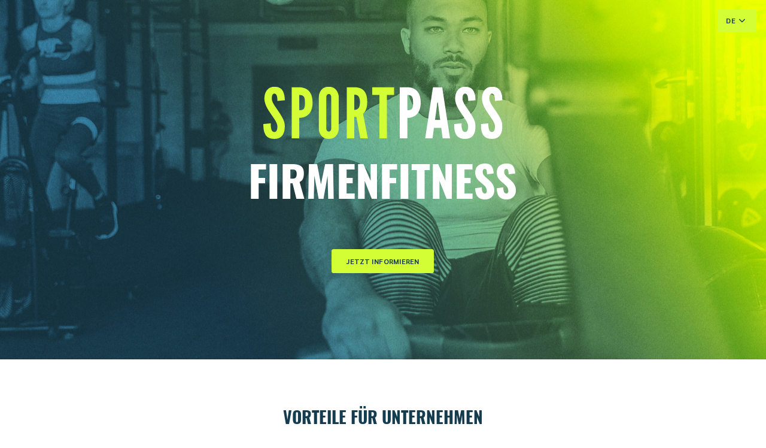

--- FILE ---
content_type: text/html
request_url: https://www.myclubs.com/at/de/sportpass/
body_size: 37987
content:
<!DOCTYPE html><html lang="de" prefix="og: https://ogp.me/ns#"><head><meta charSet="utf-8"/><meta name="viewport" content="width=device-width, initial-scale=1, maximum-scale=5"/><title>myClubs | One App. Unlimited Sports.</title><meta name="title" content="myClubs | One App. Unlimited Sports."/><meta property="og:type" content="website"/><meta property="og:image" content="/_next/static/media/ogImage-generic.44b38c33.webp"/><meta property="og:image:secure_url" content="/_next/static/media/ogImage-generic.44b38c33.webp"/><meta property="og:image:type" content="image/jpeg"/><meta property="og:image:width" content="316"/><meta property="og:image:height" content="316"/><meta property="og:title" content="myClubs | One App. Unlimited Sports."/><meta name="next-head-count" content="11"/><link rel="apple-touch-icon" sizes="180x180" href="/static/favicon/apple-touch-icon.png"/><link id="favicon32" rel="icon" type="image/png" sizes="32x32" href="/static/favicon/favicon-32x32-dark.png"/><link id="favicon16" rel="icon" type="image/png" sizes="16x16" href="/static/favicon/favicon-16x16-dark.png"/><link rel="manifest" href="/static/site.webmanifest"/><link data-next-font="" rel="preconnect" href="/" crossorigin="anonymous"/><link rel="preload" href="/_next/static/css/21a36c696625efdb.css" as="style"/><link rel="stylesheet" href="/_next/static/css/21a36c696625efdb.css" data-n-g=""/><link rel="preload" href="/_next/static/css/2b7c99d182b1f68a.css" as="style"/><link rel="stylesheet" href="/_next/static/css/2b7c99d182b1f68a.css" data-n-p=""/><noscript data-n-css=""></noscript><script defer="" nomodule="" src="/_next/static/chunks/polyfills-42372ed130431b0a.js"></script><script src="/_next/static/chunks/webpack-203dc72cfb415296.js" defer=""></script><script src="/_next/static/chunks/framework-2ed4e5c11533b878.js" defer=""></script><script src="/_next/static/chunks/main-2b82bed0c891ac7a.js" defer=""></script><script src="/_next/static/chunks/pages/_app-82ecc51ef1412a64.js" defer=""></script><script src="/_next/static/chunks/59b4e022-097644eba1abd3ab.js" defer=""></script><script src="/_next/static/chunks/72585f70-5866717f99a92417.js" defer=""></script><script src="/_next/static/chunks/2edb282b-3171fd6bf52efc04.js" defer=""></script><script src="/_next/static/chunks/0c4fd1c2-02c03757360503bb.js" defer=""></script><script src="/_next/static/chunks/f36c6662-f80a05de736c1f5a.js" defer=""></script><script src="/_next/static/chunks/c8eae200-22dfef17729207b9.js" defer=""></script><script src="/_next/static/chunks/4375-21d2f3cd7f8eaf2c.js" defer=""></script><script src="/_next/static/chunks/3222-c91f7a74b607de86.js" defer=""></script><script src="/_next/static/chunks/446-9669a22e824ec159.js" defer=""></script><script src="/_next/static/chunks/1958-09dc8cc30e3800f3.js" defer=""></script><script src="/_next/static/chunks/7506-720e3b59f7aa683c.js" defer=""></script><script src="/_next/static/chunks/2391-3109e03f88958588.js" defer=""></script><script src="/_next/static/chunks/40-4786d80deb791c65.js" defer=""></script><script src="/_next/static/chunks/5624-e9662a7253a68ffa.js" defer=""></script><script src="/_next/static/chunks/2143-d6442968c0961931.js" defer=""></script><script src="/_next/static/chunks/3955-dba9fd3e587115cc.js" defer=""></script><script src="/_next/static/chunks/8034-f61a2c4a20ef397b.js" defer=""></script><script src="/_next/static/chunks/1360-3fff4326140fb3e2.js" defer=""></script><script src="/_next/static/chunks/2230-940c5ba08c9d2c86.js" defer=""></script><script src="/_next/static/chunks/2121-ad96cab8692f35e7.js" defer=""></script><script src="/_next/static/chunks/1150-0623d1577d637cc7.js" defer=""></script><script src="/_next/static/chunks/8759-189c9f124b1fc777.js" defer=""></script><script src="/_next/static/chunks/pages/%5Bcountry%5D/%5Blang%5D/sportpass-f87c9abc7ab018aa.js" defer=""></script><script src="/_next/static/6WMweLF62_Pe8XssMTnI3/_buildManifest.js" defer=""></script><script src="/_next/static/6WMweLF62_Pe8XssMTnI3/_ssgManifest.js" defer=""></script><style data-styled="" data-styled-version="6.1.19">.dTElEM{grid-column:text-start/text-end;grid-row:/;padding:0 0 0;}/*!sc*/
@media (min-width: 840px){.dTElEM{padding:0 0 0;}}/*!sc*/
.fivGvQ{grid-column:main-start/main-end;grid-row:/;padding:0 0 0;}/*!sc*/
@media (min-width: 840px){.fivGvQ{padding:0 0 0;}}/*!sc*/
.bFjssN{grid-column:text-start/text-end;grid-row:/;padding:4rem 0 0;}/*!sc*/
@media (min-width: 840px){.bFjssN{padding:5rem 0 0;}}/*!sc*/
.gxvtjR{grid-column:main-start/main-end;grid-row:/;padding:4rem 0 0;}/*!sc*/
@media (min-width: 840px){.gxvtjR{padding:5rem 0 0;}}/*!sc*/
data-styled.g1[id="sc-c1895158-0"]{content:"dTElEM,fivGvQ,bFjssN,gxvtjR,"}/*!sc*/
.eMaOrZ{font:normal normal 700 0.75rem/1.33 "Sarabun",Arial,sans-serif;letter-spacing:normal;text-transform:none;white-space:pre-wrap;text-align:inherit;margin-top:0;margin-bottom:0;color:inherit;opacity:1;}/*!sc*/
@media (max-width: 599.98px){.eMaOrZ{font:normal normal 700 0.75rem/1.33 "Sarabun",Arial,sans-serif;}}/*!sc*/
.eMaOrZ >ul{margin-left:2rem;margin-bottom:1rem;margin-top:1rem;}/*!sc*/
.bCHFpa{font:normal normal 900 4.5rem/1 Oswald,Arial,sans-serif;letter-spacing:normal;text-transform:uppercase;white-space:pre-wrap;text-align:center;margin-top:0;margin-bottom:5rem;color:#FFFFFF;opacity:1;}/*!sc*/
@media (max-width: 599.98px){.bCHFpa{font:normal normal 900 2rem/1.12 Oswald,Arial,sans-serif;}}/*!sc*/
.bCHFpa >ul{margin-left:2rem;margin-bottom:1rem;margin-top:1rem;}/*!sc*/
.eQkEdI{font:normal normal 900 1.75rem/1.14 Oswald,Arial,sans-serif;letter-spacing:normal;text-transform:uppercase;white-space:pre-wrap;text-align:center;margin-top:0;margin-bottom:2rem;color:#163D4F;opacity:1;}/*!sc*/
@media (max-width: 599.98px){.eQkEdI{font:normal normal 900 1.5rem/1.27 Oswald,Arial,sans-serif;}}/*!sc*/
.eQkEdI >ul{margin-left:2rem;margin-bottom:1rem;margin-top:1rem;}/*!sc*/
.hqsUY{font:normal normal 700 1.25rem/1.4 "Sarabun",Arial,sans-serif;letter-spacing:normal;text-transform:none;white-space:pre-wrap;text-align:inherit;margin-top:0;margin-bottom:0.5rem;color:#163D4F;opacity:1;}/*!sc*/
@media (max-width: 599.98px){.hqsUY{font:normal normal 700 1rem/1.5 "Sarabun",Arial,sans-serif;}}/*!sc*/
.hqsUY >ul{margin-left:2rem;margin-bottom:1rem;margin-top:1rem;}/*!sc*/
.cgXtis{font:normal normal 400 1rem/1.5 "Sarabun",Arial,sans-serif;letter-spacing:normal;text-transform:none;white-space:pre-wrap;text-align:inherit;margin-top:0;margin-bottom:0;color:#4E4D55;opacity:1;}/*!sc*/
@media (max-width: 599.98px){.cgXtis{font:normal normal 400 0.875rem/1.57 "Sarabun",Arial,sans-serif;}}/*!sc*/
.cgXtis >ul{margin-left:2rem;margin-bottom:1rem;margin-top:1rem;}/*!sc*/
.fCPKOb{font:normal normal 700 1rem/1.5 "Sarabun",Arial,sans-serif;letter-spacing:normal;text-transform:none;white-space:pre-wrap;text-align:inherit;margin-top:0;margin-bottom:0;color:#163D4F;opacity:1;}/*!sc*/
@media (max-width: 599.98px){.fCPKOb{font:normal normal 700 0.875rem/1.57 "Sarabun",Arial,sans-serif;}}/*!sc*/
.fCPKOb >ul{margin-left:2rem;margin-bottom:1rem;margin-top:1rem;}/*!sc*/
.kKVmbV{font:normal normal 400 1rem/1.5 "Sarabun",Arial,sans-serif;letter-spacing:normal;text-transform:none;white-space:pre-wrap;text-align:inherit;margin-top:0;margin-bottom:0;color:#FFFFFF;opacity:1;}/*!sc*/
@media (max-width: 599.98px){.kKVmbV{font:normal normal 400 0.875rem/1.57 "Sarabun",Arial,sans-serif;}}/*!sc*/
.kKVmbV >ul{margin-left:2rem;margin-bottom:1rem;margin-top:1rem;}/*!sc*/
.crniLA{font:normal normal 900 2.5rem/1.2 Oswald,Arial,sans-serif;letter-spacing:normal;text-transform:uppercase;white-space:pre-wrap;text-align:center;margin-top:0;margin-bottom:0;color:#FFFFFF;opacity:1;}/*!sc*/
@media (max-width: 599.98px){.crniLA{font:normal normal 900 1.75rem/1.29 Oswald,Arial,sans-serif;}}/*!sc*/
.crniLA >ul{margin-left:2rem;margin-bottom:1rem;margin-top:1rem;}/*!sc*/
.fPUiqM{font:normal normal 700 0.813rem/1 "Sarabun",Arial,sans-serif;letter-spacing:0.07em;text-transform:uppercase;white-space:pre-wrap;text-align:inherit;margin-top:0;margin-bottom:0;color:#4E4D55;opacity:1;}/*!sc*/
@media (max-width: 599.98px){.fPUiqM{font:normal normal 700 0.75rem/1 "Sarabun",Arial,sans-serif;}}/*!sc*/
.fPUiqM >ul{margin-left:2rem;margin-bottom:1rem;margin-top:1rem;}/*!sc*/
.fALUtL{font:normal normal 700 0.813rem/1 "Sarabun",Arial,sans-serif;letter-spacing:0.07em;text-transform:uppercase;white-space:pre-wrap;text-align:inherit;margin-top:0;margin-bottom:0;color:inherit;opacity:1;}/*!sc*/
@media (max-width: 599.98px){.fALUtL{font:normal normal 700 0.75rem/1 "Sarabun",Arial,sans-serif;}}/*!sc*/
.fALUtL >ul{margin-left:2rem;margin-bottom:1rem;margin-top:1rem;}/*!sc*/
data-styled.g2[id="sc-659e387c-0"]{content:"eMaOrZ,bCHFpa,eQkEdI,hqsUY,cgXtis,fCPKOb,kKVmbV,crniLA,fPUiqM,fALUtL,"}/*!sc*/
.iwAPqD{display:flex;flex-direction:row;flex-wrap:nowrap;gap:normal;justify-content:flex-start;align-items:center;align-content:stretch;}/*!sc*/
.iUhlXi{display:flex;flex-direction:row;flex-wrap:wrap;gap:normal;justify-content:flex-start;align-items:center;align-content:stretch;}/*!sc*/
.hcxayr{display:flex;flex-direction:column;flex-wrap:nowrap;gap:normal;justify-content:flex-start;align-items:center;align-content:stretch;}/*!sc*/
data-styled.g5[id="sc-52554c90-0"]{content:"iwAPqD,iUhlXi,hcxayr,"}/*!sc*/
.furIyn{display:inline-block;flex-shrink:0;width:20px;height:20px;color:inherit;}/*!sc*/
.furIyn svg{height:100%;width:100%;}/*!sc*/
.dWcgZH{display:inline-block;flex-shrink:0;width:20px;height:20px;color:#20262b;}/*!sc*/
.dWcgZH svg{height:100%;width:100%;}/*!sc*/
data-styled.g7[id="sc-ad190981-0"]{content:"furIyn,dWcgZH,"}/*!sc*/
.iGKSGy{display:inline-flex;flex-direction:row;justify-content:center;align-items:center;align-content:center;margin-left:0;margin-right:0;height:40px;max-width:300px;cursor:pointer;transition:all 300ms;border-radius:3px;border-width:1px;border-style:solid;box-shadow:0;font:normal normal 700 0.75rem/1 "Sarabun",Arial,sans-serif;letter-spacing:0.01em;text-transform:uppercase;text-decoration:none;text-align:center;vertical-align:middle;overflow:hidden;text-overflow:ellipsis;white-space:nowrap;padding-left:2em;padding-right:2em;min-width:auto;}/*!sc*/
.iGKSGy:focus{box-shadow:unset;outline:none;}/*!sc*/
.bzFQnK{display:inline-flex;flex-direction:row;justify-content:center;align-items:center;align-content:center;margin-left:0;margin-right:0;height:40px;max-width:300px;cursor:pointer;transition:all 300ms;border-radius:3px;border-width:1px;border-style:solid;box-shadow:0;font:normal normal 700 0.75rem/1 "Sarabun",Arial,sans-serif;letter-spacing:0.01em;text-transform:uppercase;text-decoration:none;text-align:center;vertical-align:middle;overflow:hidden;text-overflow:ellipsis;white-space:nowrap;padding-left:3em;padding-right:3em;min-width:250px;}/*!sc*/
.bzFQnK:focus{box-shadow:unset;outline:none;}/*!sc*/
data-styled.g27[id="sc-b2d68f05-0"]{content:"iGKSGy,bzFQnK,"}/*!sc*/
.gPZdRJ{border-color:#D3FD35;background-color:#D3FD35;color:#163D4F;}/*!sc*/
@media not all and (pointer:coarse){.gPZdRJ:hover{border-color:#BCE427;background-color:#BCE427;color:#163D4F;}}/*!sc*/
data-styled.g30[id="sc-d83653b-0"]{content:"gPZdRJ,"}/*!sc*/
.giirpm{border-color:#163D4F;color:#163D4F;background-color:transparent;}/*!sc*/
@media not all and (pointer:coarse){.giirpm:hover{color:#FFFFFF;background-color:#163D4F;}}/*!sc*/
data-styled.g31[id="sc-39c7687d-0"]{content:"giirpm,"}/*!sc*/
.jqIgjw{display:grid;max-width:none;line-height:normal;grid-template-columns:[full-start] minmax( calc(1rem - 0.5rem),calc(50vw - (1328px / 2)) ) [main-start text-start] repeat(4,1fr) [main-end text-end] minmax( calc(1rem - 0.5rem),calc(50vw - (1328px / 2)) ) [full-end];column-gap:0.5rem;padding:4rem 0 4rem;background-color:#FFFFFF;color:#4E4D55;overflow:visible;}/*!sc*/
@media (min-width: 600px){.jqIgjw{grid-template-columns:[full-start] minmax( calc(2rem - 1rem),calc(50vw - (1328px / 2)) ) [main-start text-start] repeat(12,1fr) [main-end text-end] minmax( calc(2rem - 1rem),calc(50vw - (1328px / 2)) ) [full-end];column-gap:1rem;}}/*!sc*/
@media (min-width: 840px){.jqIgjw{grid-template-columns:[full-start] minmax( calc(4rem - 1rem),calc(50vw - (1328px / 2)) ) [main-start] 1fr [text-start] repeat(10,1fr) [text-end] 1fr [main-end] minmax( calc(4rem - 1rem),calc(50vw - (1328px / 2)) ) [full-end];}}/*!sc*/
@media (min-width: 840px){.jqIgjw{padding:5rem 0 5rem;}}/*!sc*/
.PaBxT{display:grid;max-width:none;line-height:normal;grid-template-columns:[full-start] minmax( calc(1rem - 0.5rem),calc(50vw - (1328px / 2)) ) [main-start text-start] repeat(4,1fr) [main-end text-end] minmax( calc(1rem - 0.5rem),calc(50vw - (1328px / 2)) ) [full-end];column-gap:0.5rem;padding:4rem 0 4rem;background-color:#163D4F;color:#FFFFFF;overflow:visible;}/*!sc*/
@media (min-width: 600px){.PaBxT{grid-template-columns:[full-start] minmax( calc(2rem - 1rem),calc(50vw - (1328px / 2)) ) [main-start text-start] repeat(12,1fr) [main-end text-end] minmax( calc(2rem - 1rem),calc(50vw - (1328px / 2)) ) [full-end];column-gap:1rem;}}/*!sc*/
@media (min-width: 840px){.PaBxT{grid-template-columns:[full-start] minmax( calc(4rem - 1rem),calc(50vw - (1328px / 2)) ) [main-start] 1fr [text-start] repeat(10,1fr) [text-end] 1fr [main-end] minmax( calc(4rem - 1rem),calc(50vw - (1328px / 2)) ) [full-end];}}/*!sc*/
@media (min-width: 840px){.PaBxT{padding:5rem 0 5rem;}}/*!sc*/
.jjTWBU{display:grid;max-width:none;line-height:normal;grid-template-columns:[full-start] minmax( calc(1rem - 0.5rem),calc(50vw - (1328px / 2)) ) [main-start text-start] repeat(4,1fr) [main-end text-end] minmax( calc(1rem - 0.5rem),calc(50vw - (1328px / 2)) ) [full-end];column-gap:0.5rem;padding:0 0 0;background-color:#FFFFFF;color:#4E4D55;overflow:visible;}/*!sc*/
@media (min-width: 600px){.jjTWBU{grid-template-columns:[full-start] minmax( calc(2rem - 1rem),calc(50vw - (1328px / 2)) ) [main-start text-start] repeat(12,1fr) [main-end text-end] minmax( calc(2rem - 1rem),calc(50vw - (1328px / 2)) ) [full-end];column-gap:1rem;}}/*!sc*/
@media (min-width: 840px){.jjTWBU{grid-template-columns:[full-start] minmax( calc(4rem - 1rem),calc(50vw - (1328px / 2)) ) [main-start] 1fr [text-start] repeat(10,1fr) [text-end] 1fr [main-end] minmax( calc(4rem - 1rem),calc(50vw - (1328px / 2)) ) [full-end];}}/*!sc*/
@media (min-width: 840px){.jjTWBU{padding:0 0 0;}}/*!sc*/
data-styled.g42[id="sc-72a24f40-0"]{content:"jqIgjw,PaBxT,jjTWBU,"}/*!sc*/
.jtZBQN{font-family:"Sarabun",Arial,sans-serif,serif;font-size:12px;font-weight:400;text-transform:uppercase;letter-spacing:0.02em;color:inherit;}/*!sc*/
@media (max-width: 1279.98px){.jtZBQN{font-size:12px;letter-spacing:0.02em;}}/*!sc*/
data-styled.g43[id="sc-ad855539-0"]{content:"jtZBQN,"}/*!sc*/
.gRkpDh{cursor:pointer;position:absolute;z-index:80;top:18px;right:20px;border-radius:3px;background:#A4D300;color:#FFFFFF;padding:10px 14px 8px 14px;}/*!sc*/
data-styled.g45[id="sc-412ae439-1"]{content:"gRkpDh,"}/*!sc*/
.BCJYs{padding-bottom:3px;}/*!sc*/
data-styled.g48[id="sc-412ae439-4"]{content:"BCJYs,"}/*!sc*/
.eGngcQ{letter-spacing:1px;margin-bottom:3px;cursor:pointer;}/*!sc*/
.eGngcQ:hover{color:#163D4F;}/*!sc*/
data-styled.g49[id="sc-412ae439-5"]{content:"eGngcQ,"}/*!sc*/
.llkcRg{height:100%;}/*!sc*/
data-styled.g122[id="sc-2d06c427-0"]{content:"llkcRg,"}/*!sc*/
.kLguzj{display:flex;align-items:start;user-select:none;cursor:pointer;margin:1rem 0;}/*!sc*/
.kLguzj a{font-weight:bold;cursor:pointer;}/*!sc*/
data-styled.g193[id="sc-bc88fa38-0"]{content:"kLguzj,"}/*!sc*/
.goMONB{position:absolute;visibility:hidden;}/*!sc*/
data-styled.g195[id="sc-bc88fa38-2"]{content:"goMONB,"}/*!sc*/
.dgvWjT{margin-top:1px;flex-shrink:0;height:20px;width:20px;margin-right:1rem;background-color:#FFFFFF;border-radius:3px;border:1px solid #BDBCBF;}/*!sc*/
.dgvWjT:after{content:'';position:relative;display:none;border:solid #163D4F;border-width:0 2px 2px 0;top:1px;left:5px;width:6px;height:11px;transform:rotate(45deg);}/*!sc*/
data-styled.g196[id="sc-bc88fa38-3"]{content:"dgvWjT,"}/*!sc*/
.eGaKeh{display:flex;align-items:center;cursor:pointer;position:absolute;top:calc( 8px + 1rem );left:15px;visibility:visible;background:transparent;color:#BDBCBF;font:normal normal 400 1rem/1.5 "Sarabun",Arial,sans-serif;transition:all 0.2s;touch-action:manipulation;}/*!sc*/
data-styled.g215[id="sc-a9bf3f6-2"]{content:"eGaKeh,"}/*!sc*/
.ilRXOf{position:relative;display:inline-block;width:auto;}/*!sc*/
data-styled.g216[id="sc-a7ea15f1-0"]{content:"ilRXOf,"}/*!sc*/
.iZKJrI{display:inline-block;box-sizing:border-box;vertical-align:middle;border:1px solid #BDBCBF;border-radius:3px;width:100%;padding:0.5rem 1rem;margin:1rem 0;font:normal normal 400 1rem/1.5 "Sarabun",Arial,sans-serif;letter-spacing:normal;color:#163D4F;background:#FFFFFF;opacity:1;cursor:text;text-align:start;}/*!sc*/
.iZKJrI::placeholder{color:#BDBCBF;}/*!sc*/
.iZKJrI:focus{outline:none;border:2px solid #3D6E99;}/*!sc*/
.iZKJrI:focus+label{transform:translate(-7px,-28px);font-size:12px;color:#FFFFFF;}/*!sc*/
data-styled.g217[id="sc-a7ea15f1-1"]{content:"iZKJrI,"}/*!sc*/
.kZxkaW{margin:0.5rem 0 0 0;}/*!sc*/
@media (min-width: 600px){.kZxkaW{margin:1.5rem 2rem 0 2rem;}}/*!sc*/
data-styled.g231[id="sc-f940b759-0"]{content:"kZxkaW,"}/*!sc*/
.dVSqBF{display:grid;}/*!sc*/
@media (min-width: 600px){.dVSqBF{column-gap:1.5rem;grid-template-columns:1fr 1fr;}}/*!sc*/
data-styled.g232[id="sc-f940b759-1"]{content:"dVSqBF,"}/*!sc*/
.iDgBSR{color:#D3FD35;}/*!sc*/
data-styled.g233[id="sc-f940b759-2"]{content:"iDgBSR,"}/*!sc*/
.hbjbmo{background-color:#163D4F;padding:2rem;border-radius:3px;}/*!sc*/
data-styled.g234[id="sc-f940b759-3"]{content:"hbjbmo,"}/*!sc*/
.dPhakz{padding:2rem 1rem;}/*!sc*/
@media (min-width: 840px){.dPhakz{padding:2rem 10%;}}/*!sc*/
@media (min-width: 1280px){.dPhakz{padding:2rem 20%;}}/*!sc*/
data-styled.g235[id="sc-f940b759-4"]{content:"dPhakz,"}/*!sc*/
.dArhDa{margin-top:1.5rem;gap:1rem;}/*!sc*/
@media (min-width: 840px){.dArhDa{margin-top:2rem;}}/*!sc*/
data-styled.g236[id="sc-f940b759-5"]{content:"dArhDa,"}/*!sc*/
.kmqKFE{display:flex;flex-direction:column;}/*!sc*/
data-styled.g237[id="sc-f940b759-6"]{content:"kmqKFE,"}/*!sc*/
.gVNBBh{display:inline-block;position:relative;margin-top:1rem;}/*!sc*/
@media (max-width: 839.98px){.gVNBBh{transform:scale(0.86);transform-origin:0 0;}}/*!sc*/
data-styled.g238[id="sc-f940b759-7"]{content:"gVNBBh,"}/*!sc*/
.cwXEBt{position:relative;border-radius:3px;overflow:hidden;}/*!sc*/
@media (max-width: 599.98px){.cwXEBt{border-radius:0;}}/*!sc*/
.cwXEBt:after{content:'';display:block;padding-bottom:56.25%;}/*!sc*/
data-styled.g284[id="sc-fb9f8135-0"]{content:"cwXEBt,"}/*!sc*/
.HGrBk{position:absolute;top:0;left:0;width:100%;height:100%;object-fit:cover;}/*!sc*/
data-styled.g285[id="sc-fb9f8135-1"]{content:"HGrBk,"}/*!sc*/
.iaSbUe{border-radius:50%;border:2px solid rgba(255,255,255,0.25);color:white;font-size:32px;display:flex;align-items:center;justify-content:center;margin-bottom:1.5rem;height:84px;width:84px;transition:all 300ms cubic-bezier(0.25, 0.46, 0.45, 0.94);z-index:10;}/*!sc*/
@media (min-width: 600px){.iaSbUe{margin-bottom:2rem;height:100px;width:100px;}}/*!sc*/
@media (min-width: 992px){.iaSbUe{height:124px;width:124px;}}/*!sc*/
data-styled.g286[id="sc-fb9f8135-2"]{content:"iaSbUe,"}/*!sc*/
.bOBEQL{text-transform:uppercase;z-index:10;}/*!sc*/
data-styled.g287[id="sc-fb9f8135-3"]{content:"bOBEQL,"}/*!sc*/
.lllqPy iframe{position:absolute;top:0;left:0;height:100%;width:100%;}/*!sc*/
data-styled.g290[id="sc-fb9f8135-6"]{content:"lllqPy,"}/*!sc*/
.iJFVGg{position:absolute;top:0;left:0;height:100%;width:100%;z-index:10;display:flex;align-items:center;justify-content:center;flex-direction:column;transition:opacity 300ms cubic-bezier(0.25, 0.46, 0.45, 0.94);background:rgba(0,0,0,0.3);cursor:pointer;}/*!sc*/
.iJFVGg:hover .sc-fb9f8135-2{transform:scale(1.2);}/*!sc*/
.iJFVGg:hover .sc-fb9f8135-4{background:#163D4F;color:white;}/*!sc*/
data-styled.g291[id="sc-fb9f8135-7"]{content:"iJFVGg,"}/*!sc*/
.bjVriz{display:inline-grid;place-items:center;border:1px solid transparent;border-radius:50px;background:#163D4F;height:20px;width:fit-content;padding:0.25rem 0.5rem;font:normal normal 400 0.75rem/1.33 "Sarabun",Arial,sans-serif;font-size:11px;line-height:0.9;color:#FFFFFF;font-weight:bold;margin-left:0;margin-right:0.5rem;}/*!sc*/
data-styled.g299[id="sc-c5b81b0-0"]{content:"bjVriz,"}/*!sc*/
.fbEqKR{position:absolute;z-index:50;display:grid;box-shadow:0px 0px 20px 0px rgb(0 0 0 / 10%);margin:1rem;padding:1rem;border-radius:3px;background-color:white;}/*!sc*/
@media (min-width: 992px){.fbEqKR{max-width:300px;}}/*!sc*/
data-styled.g321[id="sc-81f218a8-0"]{content:"fbEqKR,"}/*!sc*/
.fXUjoE{margin-bottom:0.5rem;}/*!sc*/
data-styled.g322[id="sc-81f218a8-1"]{content:"fXUjoE,"}/*!sc*/
.jBvezW{margin-right:0.5rem;}/*!sc*/
data-styled.g324[id="sc-81f218a8-3"]{content:"jBvezW,"}/*!sc*/
.cXWXgR{display:grid;grid-template-columns:auto 1fr;grid-template-rows:auto 1fr;grid-auto-flow:dense;padding:0;max-height:70dvh;box-shadow:0px 0px 20px 0px rgb(0 0 0 / 10%);border-radius:3px;}/*!sc*/
@media (min-width: 840px){.cXWXgR{grid-template-rows:100%;max-height:70dvh;}}/*!sc*/
@media (min-width: 1280px){.cXWXgR{max-height:70dvh;}}/*!sc*/
data-styled.g344[id="sc-de16c49c-4"]{content:"cXWXgR,"}/*!sc*/
.iXJKWw{grid-row:2;grid-column:2/-1;justify-self:start;margin-left:1rem;margin-bottom:1rem;align-self:end;z-index:40;bottom:1rem;}/*!sc*/
@media (min-width: 840px){.iXJKWw{grid-row:1;justify-self:center;display:flex;justify-content:end;margin-right:4rem;margin-bottom:1rem;}}/*!sc*/
data-styled.g345[id="sc-de16c49c-5"]{content:"iXJKWw,"}/*!sc*/
.eGGRde{min-height:70dvh;grid-column:1/-1;grid-row:1/-1;}/*!sc*/
data-styled.g349[id="sc-de16c49c-9"]{content:"eGGRde,"}/*!sc*/
.gxOZPx{background-color:#163D4F;}/*!sc*/
data-styled.g747[id="sc-6179d8f2-0"]{content:"gxOZPx,"}/*!sc*/
.hIILrQ{display:flex;flex-direction:column;}/*!sc*/
data-styled.g748[id="sc-6179d8f2-1"]{content:"hIILrQ,"}/*!sc*/
.iOHkDE{display:flex;flex-direction:column;align-items:center;font-size:14px;color:#FFFFFF;padding:40px 30px;}/*!sc*/
@media (min-width: 840px){.iOHkDE{flex-direction:row;padding:100px 30px;}}/*!sc*/
data-styled.g749[id="sc-6179d8f2-2"]{content:"iOHkDE,"}/*!sc*/
.leojDQ{display:flex;flex-direction:column;align-items:center;justify-content:space-between;padding:25px 30px;font-size:14px;color:#FFFFFF;border-top:1px solid rgba(108, 106, 113, 0.4);}/*!sc*/
@media (min-width: 840px){.leojDQ{flex-direction:row;}}/*!sc*/
data-styled.g750[id="sc-6179d8f2-3"]{content:"leojDQ,"}/*!sc*/
.irkJaM{color:#FFFFFF;cursor:pointer;display:flex;align-items:center;justify-content:center;transition:all 300ms cubic-bezier(0.4, 0, 0.2, 1);margin-bottom:0;}/*!sc*/
@media (min-width: 840px){.irkJaM{display:none;}}/*!sc*/
.irkJaM p{text-transform:uppercase;margin-right:0.5rem;}/*!sc*/
.irkJaM svg{transition:all 300ms cubic-bezier(0.4, 0, 0.2, 1);transform:rotate(0);}/*!sc*/
data-styled.g751[id="sc-6179d8f2-4"]{content:"irkJaM,"}/*!sc*/
.gIzvHS{display:flex;flex-direction:column;gap:0;max-height:0;opacity:0;transition:all 300ms cubic-bezier(0.4, 0, 0.2, 1);}/*!sc*/
@media (min-width: 840px){.gIzvHS{max-height:initial;opacity:1;width:100%;display:grid;grid-template-columns:repeat(4,1fr);align-items:flex-start;column-gap:2rem;}}/*!sc*/
@media (min-width: 992px){.gIzvHS{grid-template-columns:repeat(5,1fr);}}/*!sc*/
data-styled.g752[id="sc-6179d8f2-5"]{content:"gIzvHS,"}/*!sc*/
.bvXNXe{flex-shrink:0;height:auto;width:140px;}/*!sc*/
data-styled.g753[id="sc-6179d8f2-6"]{content:"bvXNXe,"}/*!sc*/
.gKtDuW{display:flex;flex-direction:column;align-items:center;justify-content:center;gap:0;transition:all 300ms cubic-bezier(0.4, 0, 0.2, 1);}/*!sc*/
@media (min-width: 840px){.gKtDuW{gap:2rem;align-items:flex-start;}}/*!sc*/
data-styled.g754[id="sc-6179d8f2-7"]{content:"gKtDuW,"}/*!sc*/
.bmlVdh{color:white;text-transform:uppercase;}/*!sc*/
data-styled.g755[id="sc-6179d8f2-8"]{content:"bmlVdh,"}/*!sc*/
.gKUnBh{text-decoration:none;color:rgba(255,255,255,0.5);cursor:pointer;}/*!sc*/
.gKUnBh:hover p{color:#BDBCBF;}/*!sc*/
.gKUnBh p{text-transform:uppercase;}/*!sc*/
data-styled.g756[id="sc-6179d8f2-9"]{content:"gKUnBh,"}/*!sc*/
.JFhed{text-decoration:none;}/*!sc*/
data-styled.g757[id="sc-6179d8f2-10"]{content:"JFhed,"}/*!sc*/
.gKAcJf{display:flex;align-items:center;justify-content:center;gap:1rem;}/*!sc*/
data-styled.g758[id="sc-6179d8f2-11"]{content:"gKAcJf,"}/*!sc*/
.ibFpzG{color:inherit;text-decoration:none;font-family:"Sarabun",Arial,sans-serif,serif;font-size:12px;font-weight:400;text-transform:uppercase;letter-spacing:0.3px;}/*!sc*/
@media (max-width: 991.98px){.ibFpzG{font-size:12px;letter-spacing:0px;}}/*!sc*/
data-styled.g759[id="sc-6179d8f2-12"]{content:"ibFpzG,"}/*!sc*/
.eNPybr{text-transform:none;}/*!sc*/
@media (max-width: 839.98px){.eNPybr{font-size:12px;margin-bottom:30px;}}/*!sc*/
data-styled.g760[id="sc-6179d8f2-13"]{content:"eNPybr,"}/*!sc*/
.iA-deUy{display:grid;min-height:100dvh;grid-template-columns:100vw;grid-template-rows:1fr min-content;grid-template-areas:'content' 'footer';}/*!sc*/
.iA-deUy .overlay-fade-enter{opacity:0;}/*!sc*/
.iA-deUy .overlay-fade-enter-active{opacity:1;transition:opacity 500ms;}/*!sc*/
.iA-deUy .overlay-fade-exit{opacity:1;}/*!sc*/
.iA-deUy .overlay-fade-exit-active{opacity:0;transition:opacity 500ms;}/*!sc*/
data-styled.g761[id="sc-164e2759-0"]{content:"iA-deUy,"}/*!sc*/
.btEMDz{position:absolute;top:1rem;right:1rem;}/*!sc*/
.btEMDz >div:first-of-type{background-color:#D3FD35;color:#163D4F;top:0;right:0;}/*!sc*/
.btEMDz >div:last-of-type:not(:only-child){background-color:#285A71;top:72px;right:10px;}/*!sc*/
.btEMDz >div:last-of-type:not(:only-child) p{color:#FFFFFF;}/*!sc*/
.btEMDz >div:last-of-type:not(:only-child) ::after{border-bottom-color:#285A71;}/*!sc*/
data-styled.g762[id="sc-164e2759-1"]{content:"btEMDz,"}/*!sc*/
.dKauun{grid-area:content;}/*!sc*/
data-styled.g763[id="sc-164e2759-2"]{content:"dKauun,"}/*!sc*/
.gcIEpK{grid-area:footer;}/*!sc*/
data-styled.g764[id="sc-164e2759-3"]{content:"gcIEpK,"}/*!sc*/
.cJVLCQ{display:flex;flex-direction:column;align-items:center;flex:1;text-align:center;}/*!sc*/
data-styled.g767[id="sc-7227c319-0"]{content:"cJVLCQ,"}/*!sc*/
.caxnKi{height:38px;width:auto;margin-bottom:0.5rem;}/*!sc*/
@media (min-width: 840px){.caxnKi{height:45px;}}/*!sc*/
.caxnKi svg{fill:#A4D300;}/*!sc*/
.caxnKi svg path{fill:#A4D300;}/*!sc*/
data-styled.g768[id="sc-7227c319-1"]{content:"caxnKi,"}/*!sc*/
.ceOqSR{text-transform:uppercase;}/*!sc*/
data-styled.g769[id="sc-7227c319-2"]{content:"ceOqSR,"}/*!sc*/
.kWYnNE{display:flex;flex-direction:column;align-items:center;}/*!sc*/
data-styled.g770[id="sc-c910cdfb-0"]{content:"kWYnNE,"}/*!sc*/
.dGwBtL{margin-left:1rem;margin-right:1rem;}/*!sc*/
data-styled.g771[id="sc-c910cdfb-1"]{content:"dGwBtL,"}/*!sc*/
.bOsKTX{display:flex;column-gap:4rem;margin-bottom:2rem;}/*!sc*/
data-styled.g773[id="sc-c910cdfb-3"]{content:"bOsKTX,"}/*!sc*/
.eUAJRQ{position:relative;overflow:hidden;height:600px;}/*!sc*/
@media (min-width: 992px){.eUAJRQ{height:100dvh;}}/*!sc*/
data-styled.g774[id="sc-82140251-0"]{content:"eUAJRQ,"}/*!sc*/
.cpRfLT{position:absolute;top:0;left:0;right:0;bottom:0;}/*!sc*/
.cpRfLT img{width:100%;height:100%;object-fit:cover;}/*!sc*/
data-styled.g775[id="sc-82140251-1"]{content:"cpRfLT,"}/*!sc*/
.kqHPPm{display:flex;flex-direction:column;align-items:center;justify-content:center;z-index:1;}/*!sc*/
data-styled.g776[id="sc-82140251-2"]{content:"kqHPPm,"}/*!sc*/
.fmRjpY{margin-bottom:2rem;height:auto;width:100%;max-width:240px;}/*!sc*/
@media (min-width: 992px){.fmRjpY{max-width:400px;}}/*!sc*/
data-styled.g777[id="sc-82140251-3"]{content:"fmRjpY,"}/*!sc*/
.intHsQ{background-color:#FFFFFF;border-radius:12px;margin:1rem 0;max-height:750px;}/*!sc*/
data-styled.g778[id="sc-8a959f3e-0"]{content:"intHsQ,"}/*!sc*/
.bXhZme{width:100%;}/*!sc*/
data-styled.g779[id="sc-8a959f3e-1"]{content:"bXhZme,"}/*!sc*/
</style></head><body><div id="__next"><div class="sc-164e2759-0 iA-deUy"><div class="sc-164e2759-1 btEMDz"><div class="sc-52554c90-0 iwAPqD sc-412ae439-1 gRkpDh languageDropdown"><p class="sc-659e387c-0 eMaOrZ sc-412ae439-5 eGngcQ">DE</p><div class="sc-ad190981-0 furIyn sc-412ae439-4 BCJYs"><svg stroke="currentColor" fill="none" stroke-width="2" viewBox="0 0 24 24" stroke-linecap="round" stroke-linejoin="round" height="1em" width="1em" xmlns="http://www.w3.org/2000/svg"><polyline points="6 9 12 15 18 9"></polyline></svg></div></div></div><div class="sc-164e2759-2 dKauun"><div class="sc-72a24f40-0 jqIgjw sc-82140251-0 eUAJRQ"><div class="sc-82140251-1 cpRfLT"><img src="/_next/static/media/sportpassHero.dfc9421a.jpg" alt=""/></div><div class="sc-c1895158-0 dTElEM sc-82140251-2 kqHPPm"><h1 class="sc-659e387c-0 bCHFpa">Firmenfitness</h1><button class="sc-b2d68f05-0 iGKSGy sc-d83653b-0 gPZdRJ">Jetzt informieren</button></div></div><div class="sc-72a24f40-0 jqIgjw"><div class="sc-c1895158-0 fivGvQ"><div class="sc-c910cdfb-0 kWYnNE"><h2 class="sc-659e387c-0 eQkEdI sc-c910cdfb-1 dGwBtL">Vorteile für Unternehmen</h2><div class="sc-c910cdfb-3 bOsKTX"><div class="sc-7227c319-0 cJVLCQ"><div class="sc-ad190981-0 dWcgZH sc-7227c319-1 caxnKi"><svg xmlns="http://www.w3.org/2000/svg" width="806.77" height="500" viewBox="0 0 806.77 500"><path d="M644.482 500.33H162.298C72.806 500.33 0 431.476 0 346.845c0-71.929 52.292-133.108 125.751-149.047a91.323 91.323 0 01-.458-9.121c0-56.532 48.542-102.526 108.202-102.526 25.275 0 49.05 8.215 68.364 23.379C334.502 43.652 405.504.33 483.131.33c110.434 0 200.283 84.883 200.283 189.223a193.7 193.7 0 01-.186 8.5c72.197 16.704 123.604 77.902 123.541 148.794.001 84.629-72.808 153.483-162.287 153.483zM233.495 107.023c-48.154 0-87.33 36.628-87.33 81.653 0 5.126.541 10.151 1.651 15.359l2.293 10.792-10.905 1.692C70.636 227.168 20.872 281.968 20.872 346.845c0 73.114 63.441 132.61 141.426 132.61h482.185c77.984 0 141.414-59.496 141.414-132.61.062-63.735-48.553-118.463-115.59-130.122l-9.682-1.691 1.102-9.774c.59-5.166.814-10.426.814-15.704 0-92.833-80.492-168.352-179.41-168.352-74.346 0-141.812 44.017-167.901 109.537l-5.962 14.992-11.231-11.598c-16.918-17.48-39.849-27.11-64.542-27.11z"></path></svg></div><p class="sc-659e387c-0 hqsUY sc-7227c319-2 ceOqSR">Österreichweit trainieren</p><p class="sc-659e387c-0 cgXtis">Mit SportPass trainieren Ihre MitarbeiterInnen unlimitiert bei über 50 Sportanbietern in ganz Österreich.</p></div><div class="sc-7227c319-0 cJVLCQ"><div class="sc-ad190981-0 dWcgZH sc-7227c319-1 caxnKi"><svg xmlns="http://www.w3.org/2000/svg" width="786.177" height="500" viewBox="0 0 786.177 500"><path d="M181.207 203.057c-55.893 0-101.369-45.475-101.369-101.376C79.838 45.796 125.314.329 181.207.329c55.901 0 101.376 45.467 101.376 101.352 0 55.901-45.476 101.376-101.376 101.376zm0-186.189c-46.776 0-84.829 38.045-84.829 84.812 0 46.775 38.053 84.837 84.829 84.837 46.775 0 84.836-38.062 84.836-84.837 0-46.766-38.061-84.812-84.836-84.812zM604.971 203.057c-55.901 0-101.384-45.475-101.384-101.376C503.587 45.796 549.069.329 604.971.329c55.9 0 101.368 45.467 101.368 101.352 0 55.901-45.468 101.376-101.368 101.376zm0-186.189c-46.791 0-84.845 38.045-84.845 84.812 0 46.775 38.054 84.837 84.845 84.837 46.775 0 84.829-38.062 84.829-84.837 0-46.766-38.054-84.812-84.829-84.812zM393.084 282.313c-55.893 0-101.367-45.475-101.367-101.376 0-55.885 45.475-101.352 101.367-101.352 55.894 0 101.377 45.467 101.377 101.352 0 55.902-45.483 101.376-101.377 101.376zm0-186.188c-46.775 0-84.828 38.045-84.828 84.812 0 46.776 38.053 84.836 84.828 84.836s84.839-38.061 84.839-84.836c0-46.767-38.064-84.812-84.839-84.812zM604.971 421.073c-18.461 0-36.777-.759-54.415-2.262l-4.346-.37-2.147-3.781c-8.528-15.005-40.17-66.254-89.351-95.682l-7.511-4.49 4.91-7.252c16.394-24.131 75.849-102.895 152.859-102.895 97.604 0 181.206 132.596 181.206 163.689.001 34.824-91.159 53.043-181.205 53.043zm-48.746-18.398c15.862 1.229 32.238 1.858 48.746 1.858 108.119 0 164.666-23.758 164.666-36.503 0-22.111-74.476-147.15-164.666-147.15-62.813 0-114.145 60.917-134.253 88.649 44.837 29.623 74.588 74.719 85.507 93.146zM181.207 421.073C91.16 421.073 0 402.854 0 368.03c0-31.093 83.609-163.689 181.206-163.689 77.011 0 136.458 78.764 152.844 102.895l4.918 7.251-7.512 4.491c-49.189 29.428-80.822 80.677-89.351 95.682l-2.148 3.781-4.337.37c-17.645 1.503-35.944 2.262-54.413 2.262zm0-200.193c-90.191 0-164.667 125.039-164.667 147.15 0 12.745 56.555 36.503 164.667 36.503 16.507 0 32.885-.629 48.729-1.858 10.935-18.427 40.677-63.523 85.507-93.146-20.092-27.732-71.407-88.649-134.236-88.649z"></path><path d="M393.084 500.329c-90.045 0-181.205-18.22-181.205-53.042 0-31.092 83.609-163.698 181.205-163.698 97.598 0 181.215 132.606 181.215 163.698 0 34.822-91.16 53.042-181.215 53.042zm0-200.199c-90.19 0-164.666 125.045-164.666 147.157 0 12.744 56.555 36.504 164.666 36.504 108.112 0 164.675-23.76 164.675-36.504 0-22.112-74.475-147.157-164.675-147.157z"></path></svg></div><p class="sc-659e387c-0 hqsUY sc-7227c319-2 ceOqSR">Teambuilding</p><p class="sc-659e387c-0 cgXtis">Mitarbeiter:innen können über die SportPass App neue Workouts entdecken und sich zum gemeinsamen Training verabreden.</p></div><div class="sc-7227c319-0 cJVLCQ"><div class="sc-ad190981-0 dWcgZH sc-7227c319-1 caxnKi"><svg xmlns="http://www.w3.org/2000/svg" width="500" height="500" viewBox="0 0 500 500"><path d="M491.688 483.376H16.623V8.312A8.307 8.307 0 008.312 0 8.308 8.308 0 000 8.312v483.369c0 2.299.931 4.377 2.438 5.882A8.287 8.287 0 008.32 500h483.369a8.309 8.309 0 008.312-8.312 8.31 8.31 0 00-8.313-8.312z"></path><path d="M27.451 397.727a8.297 8.297 0 006.258-2.84l81.794-93.628 33.953 42.758a8.314 8.314 0 006.274 3.142c2.297.042 4.806-.949 6.445-2.783l105.21-118.207 35.747 44.634a8.304 8.304 0 006.169 3.108c2.695 0 4.741-.876 6.396-2.63l148.375-158.769-.192 69.792c-.017 4.595 3.701 8.32 8.295 8.336h.016c4.578 0 8.296-3.709 8.312-8.288l.244-90.917c0-.085-.023-.167-.026-.252-.003-.124-.027-.246-.037-.369a8.251 8.251 0 00-.162-1.25c-.014-.059-.04-.114-.054-.173-.384-1.537-1.172-2.953-2.351-4.052a8.32 8.32 0 00-4.363-2.131l-.028-.005a8.08 8.08 0 00-1.461-.088c-.072 0-.144.001-.215.004-.065.004-.132 0-.199.006l-90.681 6.379c-4.578.316-8.037 4.293-7.712 8.872.325 4.595 4.741 8.093 8.881 7.704l69.569-4.89-141.795 151.723-35.893-44.812a8.342 8.342 0 00-6.281-3.118c-2.646.009-4.798.966-6.421 2.784L156.331 325.941l-34.017-42.833a8.312 8.312 0 00-6.315-3.141c-2.402-.009-4.829.99-6.453 2.842L21.193 383.946c-3.02 3.457-2.67 8.708.788 11.728a8.274 8.274 0 005.47 2.053z"></path></svg></div><p class="sc-659e387c-0 hqsUY sc-7227c319-2 ceOqSR">Employer Branding</p><p class="sc-659e387c-0 cgXtis">Mit dem flexiblen Sportangebot von SportPass positionieren Sie sich als attraktiver Arbeitgeber.</p></div></div><button class="sc-b2d68f05-0 bzFQnK sc-d83653b-0 gPZdRJ">Jetzt informieren</button></div></div></div><div class="sc-72a24f40-0 PaBxT"><div class="sc-c1895158-0 fivGvQ"><div class="sc-de16c49c-4 cXWXgR sc-8a959f3e-0 intHsQ"><section class="sc-de16c49c-9 eGGRde"><div class="sc-81f218a8-0 fbEqKR"><div class="sc-52554c90-0 iUhlXi sc-81f218a8-1 fXUjoE"><p class="sc-659e387c-0 fCPKOb sc-81f218a8-3 jBvezW">Aktive Filter: </p><div class="sc-c5b81b0-0 bjVriz">Wien</div></div><button class="sc-b2d68f05-0 iGKSGy sc-39c7687d-0 giirpm">Filter ändern</button></div><div class="sc-2d06c427-0 llkcRg"><span><style> @-webkit-keyframes brsk-three-bounce { 0%, 80%, 100% { -webkit-transform: scale(0); } 40% { -webkit-transform: scale(1); } } @keyframes brsk-three-bounce { 0%, 80%, 100% { transform: scale(0); -webkit-transform: scale(0); } 40% { transform: scale(1); -webkit-transform: scale(1); } } </style><div style="animation-duration:1.5s;animation-iteration-count:infinite;animation-timing-function:ease-in-out;animation-name:brsk-three-bounce;-webkit-animation-duration:1.5s;-webkit-animation-iteration-count:infinite;-webkit-animation-timing-function:ease-in-out;-webkit-animation-name:brsk-three-bounce;background-color:#333;border-radius:100%;display:inline-block;height:10px;width:10px;animation-delay:-0.32s;-webkit-animation-delay:-0.32s;margin-right:2px"></div><div style="animation-duration:1.5s;animation-iteration-count:infinite;animation-timing-function:ease-in-out;animation-name:brsk-three-bounce;-webkit-animation-duration:1.5s;-webkit-animation-iteration-count:infinite;-webkit-animation-timing-function:ease-in-out;-webkit-animation-name:brsk-three-bounce;background-color:#333;border-radius:100%;display:inline-block;height:10px;width:10px;animation-delay:-0.16s;-webkit-animation-delay:-0.16s;margin-right:2px"></div><div style="animation-duration:1.5s;animation-iteration-count:infinite;animation-timing-function:ease-in-out;animation-name:brsk-three-bounce;-webkit-animation-duration:1.5s;-webkit-animation-iteration-count:infinite;-webkit-animation-timing-function:ease-in-out;-webkit-animation-name:brsk-three-bounce;background-color:#333;border-radius:100%;display:inline-block;height:10px;width:10px"></div></span></div></section><div class="sc-de16c49c-5 iXJKWw"></div></div></div></div><div class="sc-72a24f40-0 jqIgjw"><div class="sc-c1895158-0 fivGvQ"><div class="sc-c910cdfb-0 kWYnNE"><h2 class="sc-659e387c-0 eQkEdI sc-c910cdfb-1 dGwBtL">Unser Angebot</h2><div class="sc-c910cdfb-3 bOsKTX"><div class="sc-7227c319-0 cJVLCQ"><div class="sc-ad190981-0 dWcgZH sc-7227c319-1 caxnKi"><svg xmlns="http://www.w3.org/2000/svg" width="595.279" height="501" viewBox="0 161.445 595.279 501"><g fill="#FE2C2A"><path d="M234.8 640.826l-11.003-11.639c-5.284-5.583-129.077-138.56-99.798-286.688 17.394-87.915 109.644-159.436 205.643-159.436 47.632 0 89.982 18.802 116.197 51.581 25.176 31.503 33.714 72.499 24.019 115.439-34.8 145.363-214.426 275.906-222.059 281.392l-12.999 9.351zm94.842-421.125c-78.058 0-155.769 59.488-169.697 129.906-20.859 105.529 51.688 207.307 79.811 241.952 41.676-32.737 168.025-139.523 194.418-249.77 7.134-31.629 1.135-61.634-16.957-84.265-19.5-24.387-50.604-37.823-87.575-37.823z"></path><path d="M260.935 354.038c4.884-23.507 27.705-42.744 50.71-42.744 22.993 0 37.806 19.237 32.916 42.744-4.891 23.506-27.501 42.743-50.698 42.743-23 0-37.818-19.237-32.928-42.743"></path></g></svg></div><p class="sc-659e387c-0 hqsUY sc-7227c319-2 ceOqSR">Über 50 Sportanbieter</p><p class="sc-659e387c-0 cgXtis">Die SportPass App bietet flexiblen und unlimitierten Zugang zu über 50 Sportanbietern in ganz Österreich.</p></div><div class="sc-7227c319-0 cJVLCQ"><div class="sc-ad190981-0 dWcgZH sc-7227c319-1 caxnKi"><svg xmlns="http://www.w3.org/2000/svg" width="784.14" height="501" viewBox="-188.86 161.445 784.14 501"><path fill="#EE3631" d="M578.026 383.146H511.06l7.916-42.268c2.901-15.456-1.017-31.066-10.771-42.818-9.993-12.053-25.088-18.969-41.414-18.969-10.252 0-20.107 2.642-28.791 7.306a52.961 52.961 0 00-3.116-10.247 51.546 51.546 0 00-19.848-23.417c-8.559-5.447-18.654-8.327-29.242-8.327-9.577.04-19.106 2.406-27.473 6.787a63.273 63.273 0 00-20.651 17.082c-6.028 7.689-10.103 16.677-11.797 26.003l-16.114 88.868H100.375l13.983-76.714c2.855-15.638-1.158-31.388-11.019-43.215-9.966-11.957-24.942-18.812-41.083-18.812-27.674 0-52.406 19.505-59.034 45.949-9.29-7.244-21.016-11.263-33.458-11.263-28.843 0-54.535 20.921-59.762 48.656l-10.456 55.398h-73.321v34.684h66.773l-8.027 42.532c-2.896 15.367.998 30.881 10.698 42.576 9.975 12.037 25.06 18.946 41.374 18.946 10.291 0 20.182-2.662 28.889-7.35 1.641 8.513 5.357 16.509 10.961 23.224 9.965 11.958 24.941 18.812 41.081 18.812 28.923 0 54.636-21.305 59.817-49.578l16.254-89.162h209.426l-13.83 76.326c-1.979 10.285-.895 20.842 3.147 30.598 4.089 9.733 10.976 17.86 19.975 23.553a54.147 54.147 0 0028.767 8.264h.385c9.554-.045 19.07-2.404 27.436-6.787 7.995-4.129 15.131-10.034 20.618-17.025 5.136-6.479 8.873-14.046 10.939-22.083 9.295 7.214 21.002 11.21 33.408 11.21 28.975 0 54.749-21.077 59.955-49.011l10.298-55.044h73.456v-34.684zm-590.275-48.968L-37.28 466.799c-2.117 11.257-13.641 20.401-25.676 20.401-5.956 0-11.302-2.326-14.671-6.39-3.134-3.782-4.308-8.751-3.313-14.012l25.029-132.621c2.116-11.251 13.64-20.402 25.676-20.402 5.955 0 11.301 2.333 14.672 6.396 3.133 3.778 4.306 8.753 3.314 14.007zm55.922 166.583c-2.133 11.651-13.663 21.124-25.698 21.124-5.905 0-11.035-2.246-14.438-6.331-3.305-3.954-4.557-9.205-3.542-14.781l36.565-200.55c2.133-11.653 13.661-21.131 25.697-21.131 5.904 0 11.032 2.253 14.44 6.334 3.298 3.963 4.557 9.203 3.542 14.773L43.673 500.761zm360.286-200.308l-36.278 199.98a24.915 24.915 0 01-4.946 10.861c-2.482 3.151-5.7 5.803-9.383 7.712-3.553 1.862-7.576 2.856-11.663 2.878l-.158 17.344v-17.344a19.414 19.414 0 01-10.307-2.944c-2.903-1.83-5.127-4.45-6.415-7.543-1.422-3.409-1.804-7.114-1.082-10.884l36.266-200.037c.688-3.8 2.416-7.536 4.968-10.806a28.608 28.608 0 019.349-7.7 25.318 25.318 0 0111.551-2.879c3.915 0 7.574 1.004 10.555 2.902a16.987 16.987 0 016.516 7.649c1.365 3.275 1.726 6.989 1.027 10.811zm80.918 34.03l-24.703 132.021c-2.124 11.415-13.729 20.695-25.857 20.695-6.049 0-11.278-2.28-14.721-6.423-3.185-3.839-4.381-8.91-3.364-14.285l24.67-131.986c2.157-11.432 13.773-20.73 25.889-20.73 6.051 0 11.279 2.282 14.723 6.425 3.184 3.84 4.381 8.909 3.363 14.283z"></path></svg></div><p class="sc-659e387c-0 hqsUY sc-7227c319-2 ceOqSR">Volle Auswahl</p><p class="sc-659e387c-0 cgXtis">Fitnesskurse, Pilates, Yoga, Boxen, Tanzen, Spinning oder einfach nur ins Gym? Bei SportPass ist alles inkludiert!</p></div><div class="sc-7227c319-0 cJVLCQ"><div class="sc-ad190981-0 dWcgZH sc-7227c319-1 caxnKi"><svg xmlns="http://www.w3.org/2000/svg" width="500" height="500" viewBox="0 0 500 500"><path d="M196.225 498.968H93.577l15.14-71.4c-35.259-28.695-53.88-68.766-51.333-111.115 4.921-81.865 88.705-148.467 186.775-148.467 12.033 0 24.01 1.004 35.697 2.99 22.254-22.276 47.278-33.562 74.455-33.562a95.961 95.961 0 0134.206 6.285l27.493 10.414-36.959 67.695c14.339 15.123 24.916 32.618 31.013 51.344 29.562 9.984 34.366 32.349 32.397 64.98-1.427 23.771-6.298 38.77-15.782 48.637-8.425 8.842-16.541 11.294-31.787 14.422-8.644 1.769-12.805 2.854-16.859 4.505-12.804 14.039-28.609 26.408-46.201 36.193l5.254 57.069h-100.94l-12.408-31.026a220.464 220.464 0 01-11.062-.562l-16.451 31.598zm-71.019-25.623h55.47l17.35-33.322 8.788 1.043a189.399 189.399 0 0022.222 1.301l12.007-.167 12.448 31.138h55.5l-4.271-46.346 7.849-3.911c18.727-9.325 35.376-21.929 48.154-36.467l1.803-2.054 2.477-1.135c7.642-3.502 13.807-5.096 24.741-7.341 13.864-2.845 15.559-4.028 18.427-7.038 4.862-5.056 7.709-15.656 8.719-32.447 1.961-32.549-3.987-35.828-16.534-39.656l-11.211-3.387-1.81-6.906c-5.153-19.66-16.509-38.02-32.849-53.094l-7.351-6.782 32.291-59.114a70.392 70.392 0 00-25.116-4.622c-21.729 0-42.091 10.243-60.523 30.446l-4.914 5.38-7.141-1.469c-12.193-2.514-24.841-3.787-37.574-3.787-84.76 0-157.076 55.796-161.2 124.378-2.169 36.068 15.155 70.334 47.528 94.023l6.686 4.897-11.966 56.439z"></path><path d="M108.465 253.399c-14.869-3.77-26.046-12.845-32.323-26.253-5.909-12.613-3.215-28.611 6.703-39.801 8.72-9.839 20.978-13.388 32.773-9.508l-8.007 24.339c-.779-.25-2.836-.938-5.589 2.169-2.982 3.362-4.183 8.713-2.673 11.933 3.036 6.486 7.932 10.389 15.415 12.283l-6.299 24.838zm162.598-146.682l-25.124-5.038 11.252-56.147 25.124 5.038-11.252 56.147z"></path><path d="M211.035 235.253l-8.675-24.115c21.337-7.67 47.349-8.254 77.32-1.702l-5.456 25.033c-25.19-5.497-46.457-5.229-63.189.784zm45.765-85.924c-17.817 0-34.095-7.219-45.84-20.324-12.825-14.309-18.868-34.442-16.583-55.232 4.405-40.11 38.451-72.741 75.903-72.741 17.818 0 34.101 7.216 45.836 20.324 12.821 14.305 18.859 34.437 16.573 55.228-4.387 40.109-38.429 72.745-75.889 72.745zm13.478-122.672c-24.787 0-47.408 22.392-50.427 49.914-1.494 13.562 2.223 26.438 10.188 35.33 6.819 7.611 16.325 11.802 26.759 11.802 24.791-.004 47.402-22.392 50.415-49.914 1.493-13.571-2.219-26.446-10.185-35.333-6.813-7.608-16.314-11.799-26.75-11.799z"></path></svg></div><p class="sc-659e387c-0 hqsUY sc-7227c319-2 ceOqSR">Training zum besten Preis</p><p class="sc-659e387c-0 cgXtis">Dank deinem Arbeitgeber im größtem Sportnetzwerk Österreichs trainieren - und das zum besten Preis.</p></div></div><button class="sc-b2d68f05-0 bzFQnK sc-d83653b-0 gPZdRJ">Jetzt informieren</button></div></div><div class="sc-c1895158-0 bFjssN"><div class="sc-fb9f8135-0 cwXEBt sc-8a959f3e-1 bXhZme"><div class="sc-fb9f8135-7 iJFVGg"><img src="/static/videos/thumbnails/sportpass.jpeg" class="sc-fb9f8135-1 HGrBk"/><div class="sc-fb9f8135-2 iaSbUe"><svg stroke="currentColor" fill="currentColor" stroke-width="0" viewBox="0 0 24 24" height="1em" width="1em" xmlns="http://www.w3.org/2000/svg"><path d="M19.376 12.4158L8.77735 19.4816C8.54759 19.6348 8.23715 19.5727 8.08397 19.3429C8.02922 19.2608 8 19.1643 8 19.0656V4.93408C8 4.65794 8.22386 4.43408 8.5 4.43408C8.59871 4.43408 8.69522 4.4633 8.77735 4.51806L19.376 11.5838C19.6057 11.737 19.6678 12.0474 19.5146 12.2772C19.478 12.3321 19.4309 12.3792 19.376 12.4158Z"></path></svg></div><p class="sc-659e387c-0 kKVmbV sc-fb9f8135-3 bOBEQL">Video abspielen</p></div><div class="sc-fb9f8135-6 lllqPy"></div></div></div><div class="sc-c1895158-0 gxvtjR"><div><div class="sc-f940b759-3 hbjbmo"><h1 class="sc-659e387c-0 crniLA sc-f940b759-0 kZxkaW">Unverbindliche Anfrage</h1><form method="POST" novalidate="" class="sc-f940b759-4 dPhakz"><div class="sc-f940b759-1 dVSqBF"><div class="sc-f940b759-6 kmqKFE"><div class="sc-a7ea15f1-0 ilRXOf"><input id="1763382361767Vorname" placeholder="" type="text" name="firstName" class="sc-a7ea15f1-1 iZKJrI" value=""/><label for="1763382361767Vorname" class="sc-a9bf3f6-2 eGaKeh">Vorname</label></div></div><div class="sc-f940b759-6 kmqKFE"><div class="sc-a7ea15f1-0 ilRXOf"><input id="1763382361768Nachname" placeholder="" type="text" name="lastName" class="sc-a7ea15f1-1 iZKJrI" value=""/><label for="1763382361768Nachname" class="sc-a9bf3f6-2 eGaKeh">Nachname</label></div></div><div class="sc-f940b759-6 kmqKFE"><div class="sc-a7ea15f1-0 ilRXOf"><input id="1763382361768Firma" placeholder="" type="text" name="company" class="sc-a7ea15f1-1 iZKJrI" value=""/><label for="1763382361768Firma" class="sc-a9bf3f6-2 eGaKeh">Firma</label></div></div><div class="sc-f940b759-6 kmqKFE"><div class="sc-a7ea15f1-0 ilRXOf"><input id="1763382361769Email" placeholder="" type="text" name="from" class="sc-a7ea15f1-1 iZKJrI" value=""/><label for="1763382361769Email" class="sc-a9bf3f6-2 eGaKeh">Email</label></div></div><div class="sc-f940b759-6 kmqKFE"><div class="sc-a7ea15f1-0 ilRXOf"><input id="1763382361769Nachricht" placeholder="" type="text" name="message" class="sc-a7ea15f1-1 iZKJrI" value=""/><label for="1763382361769Nachricht" class="sc-a9bf3f6-2 eGaKeh">Nachricht</label></div></div></div><div class="sc-f940b759-6 kmqKFE"><label class="sc-bc88fa38-0 kLguzj"><input name="nl_check_privacy" type="checkbox" class="sc-bc88fa38-2 goMONB"/><span class="sc-bc88fa38-3 dgvWjT"></span><p class="sc-659e387c-0 kKVmbV">Ja, ich bin volljährig und stimme den <a target="_blank" rel="noreferrer" href="/at/de/sportpass/data-protection/" class="sc-f940b759-2 iDgBSR">Datenschutzbestimmungen</a> zu.</p></label></div><div class="sc-f940b759-7 gVNBBh"><div></div></div><div class="sc-52554c90-0 hcxayr sc-f940b759-5 dArhDa"><button class="sc-b2d68f05-0 bzFQnK sc-d83653b-0 gPZdRJ" type="submit">Jetzt senden</button></div></form></div></div></div></div></div><div class="sc-72a24f40-0 jjTWBU sc-6179d8f2-0 gxOZPx sc-164e2759-3 gcIEpK"><div class="sc-c1895158-0 fivGvQ sc-6179d8f2-1 hIILrQ"><footer class="sc-6179d8f2-2 iOHkDE"><div class="sc-6179d8f2-4 irkJaM"><p class="sc-659e387c-0 eMaOrZ">Sitemap</p><div class="sc-ad190981-0 furIyn"><svg stroke="currentColor" fill="none" stroke-width="2" viewBox="0 0 24 24" stroke-linecap="round" stroke-linejoin="round" height="1em" width="1em" xmlns="http://www.w3.org/2000/svg"><polyline points="6 9 12 15 18 9"></polyline></svg></div></div><div class="sc-6179d8f2-5 gIzvHS"><div class="sc-6179d8f2-7 gKtDuW"><h1 class="sc-659e387c-0 fPUiqM sc-6179d8f2-8 bmlVdh">Unternehmen</h1><h1 class="sc-659e387c-0 fALUtL sc-6179d8f2-9 gKUnBh" href="/at/de/jobs/">Jobs</h1></div><div class="sc-6179d8f2-7 gKtDuW"><h1 class="sc-659e387c-0 fPUiqM sc-6179d8f2-8 bmlVdh">Support</h1><a href="mailto:support@sport-pass.com" class="sc-6179d8f2-10 JFhed"><h1 class="sc-659e387c-0 fALUtL sc-6179d8f2-9 gKUnBh">Customer Service</h1></a></div><div class="sc-6179d8f2-7 gKtDuW"><h1 class="sc-659e387c-0 fPUiqM sc-6179d8f2-8 bmlVdh">Kontakt</h1><a href="mailto:austria@sport-pass.com" class="sc-6179d8f2-10 JFhed"><h1 class="sc-659e387c-0 fALUtL sc-6179d8f2-9 gKUnBh">Partner werden</h1></a></div></div></footer><footer class="sc-6179d8f2-3 leojDQ"><span class="sc-ad855539-0 jtZBQN sc-6179d8f2-13 eNPybr">© myClubs 2025 | Alle Rechte vorbehalten</span><div class="sc-6179d8f2-11 gKAcJf"><a href="/at/de/sportpass/data-protection/" class="sc-6179d8f2-12 ibFpzG">Datenschutz</a><a href="/at/de/sportpass/imprint/" class="sc-6179d8f2-12 ibFpzG">Impressum</a></div></footer></div></div></div></div><script id="__NEXT_DATA__" type="application/json">{"props":{"pageProps":{"categories":[{"label":"Yoga","value":{"objectId":"pYkNj2IvF8","status":"active","name":"Yoga","slug":"at-yoga","createdAt":"2014-12-30T21:27:18.480Z","updatedAt":"2024-03-12T13:31:20.908Z","country":"AT","icon":"yoga","headline":"Yoga","description":"{\"DE\":\"Die Hauptrichtungen sind Ashtanga, Kundalini und Iyengar - hier stehen vor allem die Asana (stehende Übungen) im Mittelpunkt der Praxis. Für Fortgeschrittene ist Vinyasa Flow eine empfehlenswerte Alternative. Für Neulinge empfehlen wir die speziellen Anfängerklassen unserer Yoga-Partner.\",\"EN\":\"The main branches are ashtanga, kundalini and iyengar - here asana (standing exercises) are the focus of practice. For advanced, Vinyasa flow is a recommendable alternative. For newcomers, we recommend our yoga partners’ special beginner classes.\",\"FR\":\"Les partenaires myClubs te proposent de choisir parmi les principaux types de yoga : Ashtanga , Kundalini, Iyengar, Vinyasa... Les yogis, débutants ou avancés, peuvent trouver leur style chez nos partenaires myClubs.\"}","i18nDescription":{"DE":"Finde dein inneres Gleichgewicht und stärke deinen Körper mit Yoga! Egal, ob du schon ein Yogi mit Erfahrung bist oder das erste Mal praktizierst, das vielfältige Yoga-Angebot von myClubs bietet für jedes Niveau den richtigen Kurs. Atme tief ein, entspanne dich und entdecke die transformative Kraft von Yoga!","EN":"Find your inner balance and strengthen your body with yoga! Whether you're an experienced yogi or a first-time practitioner, myClubs' diverse yoga programme offers the right class for every level. Take a deep breath, relax and discover the transformative power of yoga!","FR":"Trouve ton équilibre intérieur et renforce ton corps grâce au yoga ! Que tu sois un yogi expérimenté ou que tu pratiques pour la première fois, l'offre variée de yoga de myClubs propose un cours adapté à chaque niveau. Respire profondément, détends-toi et découvre le pouvoir de transformation du yoga !"},"i18nName":{"DE":"Yoga","EN":"Yoga","FR":"Yoga"},"order":100,"logicFlags":["CONVERSION","WL_VIDEOSTREAM"],"i18nConversionText":{"DE":"Hatha, Vinyasa, Aerial, Ashtanga, Kundalini, Bikram - entdecke mit myClubs die Vielfalt von Yoga! Du willst deinen gesamten Körper stärken und dehnen? Du brauchst einen Ausgleich zum Kraft- oder Ausdauersport? Du suchst nach einer einfachen Anti-Stress Methode? Egal ob du Anfänger oder Fortgeschrittener bist und egal, welches Ziel du verfolgst - Yoga bietet unzählige Vorteile für Körper und Geist. Finde mit myClubs und einer riesigen Auswahl an unterschiedlichen Studios und Kursen deinen ganz persönlichen Yogastil.","EN":"Hatha, Vinyasa, Aerial, Ashtanga, Kundalini, Bikram - explore the diversity of Yoga!You love to stretch and strengthen your body at once? You are looking for something different next to your usual strength and conditioning workout? Or you would love to try a new anti-stress method? No matter which goals you drive for - if you are a rookie or a pro - Yoga has plenty benefits for your body and soul. You will definitely find your favorite Yoga style with our huge selection of different studios and classes. ","FR":"Hatha, Vinyasa, Aerial, Ashtanga, Kundalini, Bikram - découvre la diversité du yoga avec myClubs! Tu veux renforcer et étirer tout ton corps ? Tu as besoin d'équilibre pour les sports de puissance ou d’endurance ? Tu recherches une méthode anti-stress simple? Que tu sois débutant ou avancé et quel que soit ton objectif, le yoga présente de nombreux avantages pour le corps et l'esprit. Trouve ton propre style de yoga avec myClubs grâce à une vaste sélection de studios et cours."},"conversionVideoUrl":"https://player.vimeo.com/video/278674672","conversionImage":"https://files.myclubs.com/1275eeba76434cd6767cd4c3ac738fce.png","conversionVideoStartImage":"https://files.myclubs.com/Landing%20Page%20Yoga.00_00_24_14.Still001.png","mobileHeaderImageFile":{"name":"img_5828f52a19872a8a847965e132718e31.png","url":"https://imagesstackproduction-imagess3bucket4282138d-g801nfhnqhax.s3.eu-west-1.amazonaws.com/mc-web/img_5828f52a19872a8a847965e132718e31.png"},"headerImageFile":{"name":"img_4258aac1a675009bcf89273e903c56b5.png","url":"https://imagesstackproduction-imagess3bucket4282138d-g801nfhnqhax.s3.eu-west-1.amazonaws.com/mc-web/img_4258aac1a675009bcf89273e903c56b5.png"},"imageFile":{"name":"img_646697fbc8ca7b2ee41554cbfdc46cbc.png","url":"https://imagesstackproduction-imagess3bucket4282138d-g801nfhnqhax.s3.eu-west-1.amazonaws.com/mc-web/img_646697fbc8ca7b2ee41554cbfdc46cbc.png"},"i18nHeadline":{"DE":"Yoga","EN":"Yoga","FR":"Yoga"},"types":["course"],"ACL":{"*":{"read":true}}}},{"label":"Fitnessstudio","value":{"objectId":"KnLgNJ3aF2","createdAt":"2014-12-30T21:27:18.507Z","updatedAt":"2024-03-12T13:26:47.333Z","name":"Fitnessstudio","slug":"at-fitnessstudio","status":"active","country":"AT","icon":"fitnessstudio","headline":"Fitnesstudio","description":"{\"DE\":\"Ob Kraft oder Ausdauer, wer im Fitnessstudio trainiert, hat alle Möglichkeiten jede einzelne Muskelgruppe im Körper zu trainieren. Ganz nach Arnold Schwarzenegger Manier kann hier nach Lust und Laune im Freihantelbereich gehoben, gestemmt oder gecurlt werden. Mit den verschiedenen Tageskarten der Fitnessstudiopartner kann man sich das Training im Fitnessstudio selbst einteilen.  \",\"EN\":\"Whether strength or endurance, whoever trains in a gym has all options available to train each muscle group in the body. True to Arnold Schwarzenegger style, you can lift, curl and press to your heart’s content in the weightlifting area. With the various day passes of our gym partners, you can self-organise your training in the gym.\",\"FR\":\"Que ce soit la force ou l'endurance, qui s´entraîne dans une salle de gym à toutes les possibilités de travailler chaque groupe musculaire de son corps. Fidèle à Arnold Schwarzenegger, tu es libre de lever des poids ou faire du vélo, choisis une salle de fitness partenaire myClubs.\"}","i18nDescription":{"DE":"Leg Day, Core oder Cardio? Lass deinen inneren Arnie raus, denn im Fitnessstudio trainierst du gezielt die Muskelgruppen, die du möchtest! Dein Ticket ins Fitnessstudio ermöglicht es dir, dein Training ganz individuell und in deinem Tempo zu gestalten.","EN":"Leg day, core or cardio? Let your inner Arnie out, because at the gym you can train the muscle groups you want! Your ticket to the gym allows you to personalise your training at your own pace.","FR":"Journée d'entraînement pour les jambes, core (stability ) ou cardio ? Laisse sortir l'Arnie qui est en toi, car à la salle de sport, tu entraînes de manière ciblée les groupes musculaires que tu veux avoir ! Avec ton entrée pour la salle de sport, tu peux personnaliser ton entraînement et l'organiser à ton propre rythme."},"i18nName":{"DE":"Fitnessstudio","EN":"Gyms","FR":"Salle de fitness"},"order":200,"i18nHeadline":{"DE":"Fitnessstudio","EN":"Gyms","FR":"Salle de fitness"},"mobileHeaderImageFile":{"name":"img_103142ee5a8d2a442093344653e99911.png","url":"https://imagesstackproduction-imagess3bucket4282138d-g801nfhnqhax.s3.eu-west-1.amazonaws.com/mc-web/img_103142ee5a8d2a442093344653e99911.png"},"headerImageFile":{"name":"img_26fdaa589cc254c48596bb4daec22ab4.png","url":"https://imagesstackproduction-imagess3bucket4282138d-g801nfhnqhax.s3.eu-west-1.amazonaws.com/mc-web/img_26fdaa589cc254c48596bb4daec22ab4.png"},"imageFile":{"name":"img_108f254788bf90b9b804c546e4397cf9.png","url":"https://imagesstackproduction-imagess3bucket4282138d-g801nfhnqhax.s3.eu-west-1.amazonaws.com/mc-web/img_108f254788bf90b9b804c546e4397cf9.png"},"logicFlags":["CONVERSION"],"i18nConversionText":{"DE":"Ob Kraft oder Ausdauer, wer im Fitnessstudio trainiert, hat alle Möglichkeiten jede einzelne Muskelgruppe im Körper zu trainieren. Ganz nach Arnold Schwarzenegger Manier kann hier nach Lust und Laune im Freihantelbereich gehoben, gestemmt oder gecurlt werden. Mit den verschiedenen Tageskarten der Fitnessstudiopartner kann man sich das Training im Fitnessstudio selbst einteilen.  ","EN":"Whether strength or endurance, whoever trains in a gym has all options available to train each muscle group in the body. True to Arnold Schwarzenegger style, you can lift, curl and press to your heart’s content in the weightlifting area. With the various day passes of our gym partners, you can self-organise your training in the gym.","FR":"Que ce soit la force ou l'endurance, qui s´entraîne dans une salle de gym à toutes les possibilités de travailler chaque groupe musculaire de son corps. Fidèle à Arnold Schwarzenegger, tu es libre de lever des poids ou faire du vélo, choisis une salle de fitness partenaire myClubs."},"conversionImage":"https://files.myclubs.com/img_97f6441bee0d20d29e94898ee31f24e7.jpg","conversionVideoUrl":"https://player.vimeo.com/video/292116032","conversionVideoStartImage":"https://files.myclubs.com/img_6b82e08209e52a62ea6b576cd52bf2c7.png","types":["infrastructure"],"ACL":{"*":{"read":true}}}},{"label":"Klettern \u0026 Bouldern","value":{"objectId":"deGxMe0K66","createdAt":"2014-12-30T21:27:18.554Z","updatedAt":"2024-03-12T13:23:45.752Z","name":"Klettern \u0026 Bouldern","slug":"at-bouldern-klettern","status":"active","country":"AT","icon":"bouldern-klettern","headline":"Klettern \u0026 Bouldern","description":"{\"DE\":\"Wer gerne mit Gurt und Seil gesichert Höhenluft schnuppern oder in bodennaher Umgebung Halte- und Grifftechniken üben möchte, ist bei den zahlreichen Indoor- und Outdoor Kletter- und Bouldermöglichkeiten der myClubs Kletterpartner genau richtig. Hier wird spielend Kraft, Koordination und Fingerspitzengefühl gefordert.\", \n\"EN\":\"Whoever likes to be secured with a harness and rope breathing fresh mountain air or in the vicinity of the ground practicing holding and grip techniques is in the right place with many indoor and outdoor climbing and bouldering possibilities at myClubs climbing partners. Strength, coordination and dexterity are called for here. \" , \"FR\":\"Quiconque souhaite s’initier à la grimpe: harnais, corde, bloc… Pas besoin d’attendre d’être à la montagne, avec myClubs pratique tranquille en villes, grâce aux murs d’escalade et/ou de bloc, en toute sécurité! Ici, effort, coordination et tact sont nécessaires.\" }","i18nDescription":{"DE":" Egal, ob du lieber mit Gurt und Seil gesichert Höhenluft schnuppern oder in Absprunghöhe deine Halte- und Grifftechniken verbessern möchtest: Bei den zahlreichen Kletter- und Boulder-Anbietern bist du genau richtig. Trainiere deine Kraft und Koordination an der Kletterwand - indoor oder outdoor!","EN":" No matter whether you prefer to get a taste of heights secured with a harness and rope or want to improve your holding and grip techniques at jump height: The numerous climbing and bouldering providers are the right place for you. Train your strength and coordination on the climbing wall - indoors or outdoors!","FR":"Que tu préfères prendre de l'altitude en étant assuré par un baudrier et une corde ou que tu souhaites améliorer tes techniques de prise et de maintien à hauteur de saut : Les nombreux prestataires d'escalade et de bloc sont là pour toi. Entraîne ta force et ta coordination sur le mur d'escalade - à l'intérieur ou à l'extérieur !"},"i18nName":{"DE":"Klettern \u0026 Bouldern","EN":"Climbing \u0026 Bouldering","FR":"Escalade \u0026 Bloc"},"order":300,"mobileHeaderImageFile":{"name":"img_3a85e7cfa3d2627501c5c7e05ece3541.png","url":"https://imagesstackproduction-imagess3bucket4282138d-g801nfhnqhax.s3.eu-west-1.amazonaws.com/mc-web/img_3a85e7cfa3d2627501c5c7e05ece3541.png"},"headerImageFile":{"name":"img_412a41fff88d37b17fe540b6421c8b0c.png","url":"https://imagesstackproduction-imagess3bucket4282138d-g801nfhnqhax.s3.eu-west-1.amazonaws.com/mc-web/img_412a41fff88d37b17fe540b6421c8b0c.png"},"imageFile":{"name":"img_5662b646ea17778c44495afeb679a1b0.png","url":"https://imagesstackproduction-imagess3bucket4282138d-g801nfhnqhax.s3.eu-west-1.amazonaws.com/mc-web/img_5662b646ea17778c44495afeb679a1b0.png"},"types":["infrastructure"],"ACL":{"*":{"read":true}}}},{"label":"Fitnesskurse","value":{"objectId":"839L5O2yKN","slug":"at-fitnesskurse","createdAt":"2014-12-30T21:27:18.474Z","status":"active","name":"Fitnesskurse","updatedAt":"2024-03-12T13:26:28.766Z","icon":"fitnesskurse","headline":"Fitnesskurse","description":"{\"DE\":\"Egal ob in einer kleinen oder großen Gruppe, zu mehrt macht Sport einfach mehr Spaß! Ob es nun die klassische Bauch-Bein-Po oder Aerobic Stunde ist oder doch etwas ausgefallenes wie Jumping, Spinning oder Piloxing - bei dem riesigen myClubs Fitnesskursangebot ist für jeden der richtige Kurs dabei. \",\"EN\":\"Whether in a small or large group, to do sport together with others simply makes it more fun. Whether it is a classic legs, bums and tums or aerobics class or something fancy like jumping, spinning or Piloxing - with the enormous myClubs fitness class offering, the right class for everyone is there.\",\"FR\":\"Que ce soit en petit ou grand groupe; faire du sport ensemble c´est plus amusant ! Fais ton choix entre les classiques : abdos/cuisses/fessiers, cours d'aérobic ou les nouvelles disciplines telles que le jumping, spinning ou piloxing ! Les partenaires myClubs offrent toutes les dernières techniques de conditionnement physique avec une palette de cours de fitness.\"}","i18nDescription":{"DE":"Sport mit Gleichgesinnten macht einfach mehr Spaß! Beim breiten Fitnesskursangebot von myClubs ist für jeden Sporttyp das Richtige dabei: Motiviert euch gegenseitig beim klassischen Bauch-Bein-Po Training oder bei ausgefallenen Sessions wie Jumping oder Piloxing.","EN":"Exercising with like-minded people is simply more fun! With myClubs' wide range of fitness classes, there's something for every type of athlete: motivate each other with classic abs and bums workouts or unusual sessions such as jumping or piloxing.","FR":"Faire du sport avec des gens partageant les mêmes idées, c'est tout simplement plus amusant ! Avec le large éventail de cours de fitness proposés par myClubs, il y en a pour tous les types de sport : motivez-vous mutuellement lors de l'entraînement classique abdos-fessiers ou de sessions plus originales comme le jumping ou le piloxing."},"i18nName":{"DE":"Fitnesskurse","EN":"Fitness Classes","FR":"Cours de fitness"},"order":400,"i18nHeadline":{"DE":"Fitnesskurse","EN":"Fitness Classes","FR":"Cours de fitness"},"logicFlags":["CONVERSION"],"i18nConversionText":{"DE":"Dein Ziel ist ein gesunder und geformter Körper und du bist lieber fit als faul? Fitnesskurse wie Piloxing, Jumping, DeepWork, Spinning, Twerkout, Circle Training, EMS und viele mehr sorgen für ein besseres Körpergefühl. Und das Beste dabei: Sie machen Spaß! Top ausgebildete Trainer unterstützen dich bei deinem Workout und verhelfen dir zu mehr Kraft und Ausdauer. Wähle aus einer Vielzahl an Sportstudios bei myClubs die perfekten Fitnesskurse für dich und entdecke dabei dein wahres sportliches Potential!","EN":"Dein Ziel ist ein gesunder und geformter Körper und du bist lieber fit als faul? Fitnesskurse wie Piloxing, Jumping, DeepWork, Spinning, Twerkout, Circle Training, EMS und viele mehr sorgen für ein besseres Körpergefühl. Und das Beste dabei: Sie machen Spaß! Top ausgebildete Trainer unterstützen dich bei deinem Workout und verhelfen dir zu mehr Kraft und Ausdauer. Wähle aus einer Vielzahl an Sportstudios bei myClubs die perfekten Fitnesskurse für dich und entdecke dabei dein wahres sportliches Potential!","FR":"Dein Ziel ist ein gesunder und geformter Körper und du bist lieber fit als faul? Fitnesskurse wie Piloxing, Jumping, DeepWork, Spinning, Twerkout, Circle Training, EMS und viele mehr sorgen für ein besseres Körpergefühl. Und das Beste dabei: Sie machen Spaß! Top ausgebildete Trainer unterstützen dich bei deinem Workout und verhelfen dir zu mehr Kraft und Ausdauer. Wähle aus einer Vielzahl an Sportstudios bei myClubs die perfekten Fitnesskurse für dich und entdecke dabei dein wahres sportliches Potential!"},"conversionVideoUrl":"https://player.vimeo.com/video/292116032","conversionImage":"https://files.myclubs.com/img_97f6441bee0d20d29e94898ee31f24e7.jpg","conversionVideoStartImage":"https://files.myclubs.com/img_6b82e08209e52a62ea6b576cd52bf2c7.png","mobileHeaderImageFile":{"name":"img_1c5dbe550a5f8cf18f023c251b7cda96.png","url":"https://imagesstackproduction-imagess3bucket4282138d-g801nfhnqhax.s3.eu-west-1.amazonaws.com/mc-web/img_1c5dbe550a5f8cf18f023c251b7cda96.png"},"headerImageFile":{"name":"img_e05c3f163c9aff31ef60553bdaa5fbea.png","url":"https://imagesstackproduction-imagess3bucket4282138d-g801nfhnqhax.s3.eu-west-1.amazonaws.com/mc-web/img_e05c3f163c9aff31ef60553bdaa5fbea.png"},"country":"AT","imageFile":{"name":"img_a5d8c19976d00db6e505569a9558c84f.png","url":"https://imagesstackproduction-imagess3bucket4282138d-g801nfhnqhax.s3.eu-west-1.amazonaws.com/mc-web/img_a5d8c19976d00db6e505569a9558c84f.png"},"types":["course"],"ACL":{"*":{"read":true}}}},{"label":"Pilates","value":{"objectId":"jNlnyY5CZY","name":"Pilates","status":"active","slug":"at-pilates","createdAt":"2014-12-30T21:27:18.483Z","updatedAt":"2024-03-12T13:29:05.158Z","country":"AT","icon":"pilates","headline":"Pilates","description":"{\"DE\":\"Gymnastik, Krafttraining und Stretching - diese Bereiche werden bei Pilates zusammengefasst. Diverse Übungen am Boden oder auf sogenannten Reformern helfen dabei die Muskulatur zu kräftigen und zu dehnen, um einen stabilen und elastischen Körper zu bekommen. Bei zahlreichen myClubs Pilatespartnern stehen Einheiten für Anfänger und Fortgeschrittene zur Verfügung. \",\"EN\":\"Gymnastics, strength training and stretching - these areas are combined in Pilates. Various floor exercises or so-called reformers help to strengthen the muscles and to stretch, to obtain a firm and elastic body. Activities for beginners and advanced are available at numerous myClubs Pilates partners\",\"FR\":\"La méthode « Pilates », un système d'exercices qui inclus : gymnastique, musculation et stretching. Différents exercices au sol ou à l'aide d'appareils. Le pilates renforce et étire les muscles, pour obtenir un corps stable et élastique. Les partenaires myClubs mettent des cours pour débutants et avancés à ta disposition.\"}","i18nDescription":{"DE":"Aktiviere dein Powerhouse! Beim Pilates dreht sich alles um eine starke Körpermitte. Mit gezielten Übungen stärkst du deine Tiefenmuskulatur und verbesserst deine Haltung und Flexibilität. Trainiere auf der Matte oder wage dich auf den Reformer - bei myClubs findest du eine große Auswahl an Pilateskursen für jedes Level.","EN":"Activate your powerhouse! Pilates is all about a strong centre of the body. With targeted exercises, you strengthen your deep muscles and improve your posture and flexibility. Train on the mat or venture onto the reformer - at myClubs you'll find a wide range of Pilates classes for every level.","FR":"Active ton powerhouse ! Dans le Pilates, tout tourne autour des muscles profonds. Grâce à des exercices ciblés, tu renforces ta musculature, améliores ta posture et ta flexibilité. Entraîne-toi sur le tapis ou aventure-toi sur les machines \"Reformer\" - sur myClubs, tu trouveras un grand choix de cours de Pilates pour tous les niveaux."},"i18nName":{"DE":"Pilates","EN":"Pilates","FR":"Pilates"},"order":500,"logicFlags":["WL_VIDEOSTREAM"],"headerImageFile":{"name":"img_2bdd14599fbc1ae09d460e4b6d70baee.png","url":"https://imagesstackproduction-imagess3bucket4282138d-g801nfhnqhax.s3.eu-west-1.amazonaws.com/mc-web/img_2bdd14599fbc1ae09d460e4b6d70baee.png"},"mobileHeaderImageFile":{"name":"img_efc4e12bb71f8eccdaa7eb35d3a75bd2.png","url":"https://imagesstackproduction-imagess3bucket4282138d-g801nfhnqhax.s3.eu-west-1.amazonaws.com/mc-web/img_efc4e12bb71f8eccdaa7eb35d3a75bd2.png"},"imageFile":{"name":"img_9b9514d9709a9ea56ead26aced598553.png","url":"https://imagesstackproduction-imagess3bucket4282138d-g801nfhnqhax.s3.eu-west-1.amazonaws.com/mc-web/img_9b9514d9709a9ea56ead26aced598553.png"},"types":["course"],"ACL":{"*":{"read":true}}}},{"label":"HIIT","value":{"objectId":"3UtX69tDIF","status":"active","createdAt":"2019-07-16T08:08:47.551Z","updatedAt":"2024-03-12T13:56:41.635Z","headline":"H.I.I.T","slug":"at-hiit","name":"HIIT","order":600,"icon":"hiit","country":"AT","i18nName":{"DE":"HIIT","EN":"HIIT","FR":"HIIT"},"i18nHeadline":{"DE":"HIIT","EN":"HIIT","FR":"HIIT"},"description":"{\"DE\":\"Burpees, Kniebeugen, Lunges! Repeat! Beim High Intensitiy Interval Training - kurz HIIT - wechselst du zwischen hochintensiven Trainingsphasen und kurzen Pausen ab. Die HIIT-Workouts bei myClubs sind schnell, effektiv und erfordern wenig Zeit!\",\n\"EN\":\"Burpees, Squats, Lunges! Relax and Repeat! In the High Intensity Interval Training - HIIT for short - you switch between high-intensity training phases and breathing breaks. The HIIT workouts at myClubs are fast, effective and require little time!,\n\"FR\":\"Burpees, Squats, Lunges! Relax and Repeat! In the High Intensity Interval Training - HIIT for short - you switch between high-intensity training phases and breathing breaks. The HIIT workouts at myClubs are fast, effective and require little time!\"}","i18nDescription":{"DE":"Burpees, Squats, Lunges, Jumping Jacks! Beim High Intensity Interval Training - kurz HIIT - wechseln sich kraftvolle Intervalle mit kurzen Pausen ab. Dieses effektive Workout maximiert deine Ausdauer und Kraft und bringt deinen Körper in Topform.","EN":"Burpees, squats, lunges, jumping jacks! High Intensity Interval Training - HIIT for short - alternates powerful intervals with short breaks. This effective workout maximises your endurance and strength and gets your body in top shape.","FR":"Burpees, squats, fentes, jumping jacks ! L'entraînement fractionné de haute intensité (HIIT) - alterne des intervalles puissants avec de courtes pauses. Cet entraînement efficace maximise ton endurance et ta force et met ton corps en pleine forme."},"logicFlags":["WL_VIDEOSTREAM"],"mobileHeaderImageFile":{"name":"img_9ce8c849be8419d153fca42491ea92d7.png","url":"https://imagesstackproduction-imagess3bucket4282138d-g801nfhnqhax.s3.eu-west-1.amazonaws.com/mc-web/img_9ce8c849be8419d153fca42491ea92d7.png"},"headerImageFile":{"name":"img_ccc917306cf0238dcffafdad2ad1748a.png","url":"https://imagesstackproduction-imagess3bucket4282138d-g801nfhnqhax.s3.eu-west-1.amazonaws.com/mc-web/img_ccc917306cf0238dcffafdad2ad1748a.png"},"imageFile":{"name":"img_a45a4420dc80ecca040984f2f20240dd.png","url":"https://imagesstackproduction-imagess3bucket4282138d-g801nfhnqhax.s3.eu-west-1.amazonaws.com/mc-web/img_a45a4420dc80ecca040984f2f20240dd.png"},"types":["course"],"ACL":{"*":{"read":true}}}},{"label":"Spinning \u0026 Cycling","value":{"objectId":"6hGrbvsno1","createdAt":"2017-05-12T06:41:20.364Z","updatedAt":"2024-03-12T13:25:01.545Z","i18nName":{"DE":"Spinning \u0026 Cycling","EN":"Spinning \u0026 Cycling","FR":"Spinning \u0026 Cyclisme"},"name":"Spinning \u0026 Cycling","slug":"at-cycling","status":"active","headline":"Spinning \u0026 Cycling","country":"AT","icon":"cycling","description":"{\"DE\":\"Spinning oder auch Indoor Cycling ist das perfekte Training für alle, die sich gern bei lauter Musik auspowern wollen. Das perfekte Konditionstraining wird in der Gruppe im Takt der Musik durchgeführt. So kann man sich durch verschiedene Songs motivieren und mitreissen lassen, um schneller an die gewünschten Trainingsziele zu gelangen. Zahlreiche myClubs Partner bieten Cycling Kurse für jedes Trainingslevel an.\",\"EN\":\"Spinning, or also indoor cycling, is the perfect training for anyone that likes to workout to pumping music. The perfect fitness training is carried out in groups and in time to the music. Let yourself be carried away and motivated by various songs, to reach your desired training goals quicker. Numerous myClubs partners offer cycling classes for all training levels.\",\"FR\":\"Le spinning ou entraînement de cyclisme à l'intérieur est idéale pour tous ceux qui aiment se surpasser sur le rythme de la musique.  Les partenaires myClubs partenaires offrent des cours de cyclisme en groupe pour tous niveaux.\"}","i18nDescription":{"DE":"Ein schweißtreibendes Training zu motivierender Musik! Spinning oder auch Indoor Cycling ist das optimale Training für dich, wenn du dich so richtig auspowern möchtest. Zum Takt der Musik absolvierst du intensive Steigungen und schnelle Sprints und verbesserst so deine Kondition.","EN":"A sweat-inducing workout to motivating music! Spinning or indoor cycling is the perfect workout for you if you really want to work off some energy. You complete intense climbs and fast sprints to the beat of the music, improving your fitness.","FR":"Un entraînement qui fait transpirer sur une musique motivante ! Le spinning, séance intensive de vélo en salle, également connue sous le nom de « indoor cycling », est l'entraînement idéal pour toi si tu veux vraiment te dépenser. Au rythme de la musique, tu effectues des montées intenses et des sprints rapides et tu améliores ainsi ta condition physique."},"i18nHeadline":{"DE":"Spinning \u0026 Cycling","EN":"Spinning \u0026 Cycling","FR":"Spinning \u0026 Cyclisme"},"logicFlags":["WL_VIDEOSTREAM"],"mobileHeaderImageFile":{"name":"img_e451dce3dcd106cbedc84538846e955b.png","url":"https://imagesstackproduction-imagess3bucket4282138d-g801nfhnqhax.s3.eu-west-1.amazonaws.com/mc-web/img_e451dce3dcd106cbedc84538846e955b.png"},"headerImageFile":{"name":"img_7db2905f41dfa63b1c189acc1d9d84b1.png","url":"https://imagesstackproduction-imagess3bucket4282138d-g801nfhnqhax.s3.eu-west-1.amazonaws.com/mc-web/img_7db2905f41dfa63b1c189acc1d9d84b1.png"},"imageFile":{"name":"img_2a2e4b42b739573c9fa64cf184e68f12.png","url":"https://imagesstackproduction-imagess3bucket4282138d-g801nfhnqhax.s3.eu-west-1.amazonaws.com/mc-web/img_2a2e4b42b739573c9fa64cf184e68f12.png"},"order":700,"types":["course"],"ACL":{"*":{"read":true}}}},{"label":"Bikram \u0026 Hot Yoga","value":{"objectId":"iX8LsyGavK","updatedAt":"2024-03-12T13:23:07.429Z","name":"Bikram \u0026 Hot Yoga","createdAt":"2015-10-13T10:03:23.413Z","slug":"at-bikram-und-hot-yoga","status":"active","country":"AT","icon":"bikram-und-hot-yoga","headline":"Bikram \u0026 Hot Yoga","description":"{\"DE\":\"90 Minuten, 35-40 Grad, 40% Luftfeuchtigkeit und 26 Übungen: kein Sommerurlaub, aber unter Bikram/Hot Yoga Anhängern die beste Routine für Geist und Körper. Sequenzen im beheizten Raum halten die Muskeln locker und flexibel. Die zahlreichen Bikram und Hot Yoga Kurse bei myClubs lassen einen ins Schwitzen kommen und ermöglichen einem neue Yogaarten auszuprobieren.\",\"EN\":\"90 minutes, 35-40 degrees C, 40% humidity and 26 exercises: it is no summer vacation but according to Bikram/ hot yoga fans, it’s the best routine for body and soul. Sequences in the heated room keep the muscles loose and flexible. The numerous Bikram and hot yoga classes at myClubs will make you work up a sweat and allow you to try out a new type of yoga.\",\"FR\":\"90 minutes, 35-40 degrés, 40 % d'humidité, 26 exercices : non, ce ne sont pas les vacances d´été, c´est le Bikram ou hot yoga. Une merveilleuse routine pour l'esprit et le corps. Discipline physique : les muscles se relaxent au fur et à mesure des exercices, la flexibilité augmente, la sueur aussi ! Les partenaires myClubs font chauffer leurs salles afin que tu essaie un nouveau style de yoga !\"}","i18nName":{"DE":"Bikram \u0026 Hot Yoga","EN":"Bikram \u0026 Hot Yoga","FR":"Bikram \u0026 Hot Yoga"},"i18nDescription":{"DE":"Hot Yoga ist ein intensives Yoga-Erlebnis in einem 35-40 Grad heißen Raum bei ca. 40% Luftfeuchtigkeit. Bei Bikram - der ursprünglichen Hot Yoga Variante - werden in einer 90-minütigen Sequenz 26 Übungen praktiziert, die Körper und Geist herausfordern. Das fördert deine Flexibilität und innere Ruhe.","EN":"Hot yoga is an intensive yoga experience in a room heated to 35-40 degrees with approx. 40% humidity. In Bikram - the original hot yoga variant - 26 exercises are practised in a 90-minute sequence to challenge body and mind. This promotes flexibility and inner peace.","FR":"Le hot yoga est une expérience de yoga intense dans une pièce chauffée à 35-40 degrés avec une humidité d'environ 40%. Dans le Bikram - la variante originale du Hot Yoga - 26 exercices sont pratiqués dans une séquence de 90 minutes qui défie le corps et l'esprit. Cela favorise ta flexibilité et ton calme intérieur."},"mobileHeaderImageFile":{"name":"img_7bca52d1e1535f48d684c6f0840a7ffc.png","url":"https://imagesstackproduction-imagess3bucket4282138d-g801nfhnqhax.s3.eu-west-1.amazonaws.com/mc-web/img_7bca52d1e1535f48d684c6f0840a7ffc.png"},"headerImageFile":{"name":"img_af964c496c2396d8988ea9afa1da4fcd.png","url":"https://imagesstackproduction-imagess3bucket4282138d-g801nfhnqhax.s3.eu-west-1.amazonaws.com/mc-web/img_af964c496c2396d8988ea9afa1da4fcd.png"},"imageFile":{"name":"img_5359b3e53e17925011905ae98ca717b7.png","url":"https://imagesstackproduction-imagess3bucket4282138d-g801nfhnqhax.s3.eu-west-1.amazonaws.com/mc-web/img_5359b3e53e17925011905ae98ca717b7.png"},"order":800,"types":["course"],"ACL":{"*":{"read":true}}}},{"label":"Crosstraining","value":{"objectId":"iWKzphyTAy","name":"Crosstraining","status":"active","slug":"at-crosstraining","createdAt":"2014-12-30T21:27:18.451Z","updatedAt":"2024-03-12T13:24:32.054Z","country":"AT","icon":"crosstraining","description":"{\"DE\":\"Crosstraining verbindet die natürlichen Bewegungsabläufe des Menschen mit modernen Trainingsansätzen. Trainiert wird unter anderem mit Langhanteln, Kettlebells oder Springseilen. In Kombination mit Übungen wie Liegestütze, Klimmzüge oder Kniebeugen werden variierende Workouts zusammengestellt, um täglich neue Trainingsreize zu setzen - so können Kraft und Ausdauer gleichermaßen verbessert werden. Bei allen myClubs Crosstraining Anbietern gibt es Kurse für Anfänger und Fortgeschrittene.\",\"EN\":\"Cross Training combines the natural movement patterns of people with modern training approaches. Training includes amongst other things barbells, kettlebells or skipping ropes. In combination with exercises like push-ups, pull-ups or squats, varying workouts are put together to create new training stimuli daily - in this way strength and endurance can both be improved. There are classes for beginners and advanced at all myClubs Cross Training partners.\",\"FR\":\"Le cross-training, le nouveau sport qui fait fureur. C'est le nouveau sport à la mode, en français : entraînement croisé. Un enchaînement intensif d'exercices de gymnastique, cordes à sauter, haltérophilie et de courses. Que tu sois débutant ou avancé, mets ta force et ton endurance à l´épreuve chez un des partenaires myClubs. \"}","i18nDescription":{"DE":"Trainiere deinen gesamten Körper beim WOD! Das intensive Functional Training verbessert Ausdauer, Kraft, Beweglichkeit, Geschwindigkeit, Koordination und Balance. Durch die große Abwechslung der Übungen und dem Einsatz von Kettleballs, Springseilen oder reinem Bodyweight gleicht keine Trainingseinheit der anderen.","EN":"Train your entire body with the WOD! The intensive functional training improves endurance, strength, flexibility, speed, coordination and balance. Thanks to the great variety of exercises and the use of kettle balls, skipping ropes or pure bodyweight, no two training sessions are the same.","FR":"Entraîne tout ton corps lors du WOD ! L'entraînement fonctionnel intensif améliore l'endurance, la force, la mobilité, la vitesse, la coordination et l'équilibre. Grâce à la grande variété des exercices et à l'utilisation de girevoy, de cordes à sauter ou de pur bodyweight, aucune séance d'entraînement ne ressemble à une autre."},"i18nName":{"DE":"Crosstraining","EN":"Cross Training","FR":"Cross-training"},"i18nConversionText":{"DE":"Die Kombination aus Gewichtheben, Mobility Training, funktionellen Übungen mit dem eigenen Körpergewicht und High-Intensity Intervallen macht Crosstraining zu einer der effektivsten Sportarten für ganzheitliche Fitness. Abwechslung ist bei den Workouts garantiert und Trainingseinheiten in der Gruppe sorgen für den Extra-Schub Motivation. Trainiere mit myClubs bei den besten Crosstraining Anbietern deiner Stadt und bring deine Fitness auf eine neues Level. ","EN":"Cross Training is one of the most effective full body workouts with the combination of weight lifting, mobility, functional bodyweight training and high intensity workouts. Diversity is definitely guaranteed and working out together in a group will boost your motivation even more. Work out at the best cross training venues in your town and push your fitness level to another dimension. ","FR":"Combine l'haltérophilie, la mobilité, des exercices fonctionnels et des intervalles à haute intensité avec le Crosstraining. L'un des sports les plus efficaces pour la forme physique. Variété garantie à chaque séance ! Avec myClubs, entraînes-toi dans les meilleures boxes de CrossFit de ta ville et développe ta condition physique."},"logicFlags":["CONVERSION","WL_VIDEOSTREAM"],"conversionVideoUrl":"https://player.vimeo.com/video/278678771","conversionImage":"https://files.myclubs.com/1965eeba76434cd6767cd4c3ac738fce.png","conversionVideoStartImage":"https://files.myclubs.com/Sportclip_Crossfit_The%20Coi%20Vienna.00_00_10_08.Still003.png","headline":"Crosstraining","i18nHeadline":{"DE":"Crosstraining","EN":"Cross Training","FR":"Cross-training"},"mobileHeaderImageFile":{"name":"img_5dc1a52a7dffac63f9ebaade827becd0.png","url":"https://imagesstackproduction-imagess3bucket4282138d-g801nfhnqhax.s3.eu-west-1.amazonaws.com/mc-web/img_5dc1a52a7dffac63f9ebaade827becd0.png"},"headerImageFile":{"name":"img_95cb5c51778ccf36bfb8b041a631b6f0.png","url":"https://imagesstackproduction-imagess3bucket4282138d-g801nfhnqhax.s3.eu-west-1.amazonaws.com/mc-web/img_95cb5c51778ccf36bfb8b041a631b6f0.png"},"imageFile":{"name":"img_d1fa7cec7ee4635115d78db970f26b2b.png","url":"https://imagesstackproduction-imagess3bucket4282138d-g801nfhnqhax.s3.eu-west-1.amazonaws.com/mc-web/img_d1fa7cec7ee4635115d78db970f26b2b.png"},"order":900,"types":["course"],"ACL":{"*":{"read":true}}}},{"label":"Boxen","value":{"objectId":"r0WFa46X9N","name":"Boxen","createdAt":"2014-12-30T21:27:18.488Z","updatedAt":"2024-03-12T13:24:09.216Z","status":"active","slug":"at-boxen","country":"AT","icon":"boxen","headline":"Boxen","description":"{\"DE\":\"Boxen ist eine der ältesten Sportarten der Welt. Ein Boxkampf ist keine Schlägerei, sondern viel mehr eine Aneinanderreihung strategischer Bewegungen, die nur mit schnellen Beinen und starken Schlägen Wirkung zeigen. Mit myClubs können Anfänger und Fortgeschrittene die passenden Boxkurse finden und ausprobieren. \",\"EN\":\"Boxing is one of the oldest sports in the world. A boxing match is no brawl, rather a composition of strategic movements, which will only make an impact with fast legs and strong strikes. Beginners and advanced alike can find and try out suitable boxing classes with myClubs\",\"FR\":\"La boxe est un des sports les plus anciens au monde. Un match de boxe n´est pas un combat, mais plutôt une série de mouvements stratégiques qui ne peuvent être effectués qu´avec des jambes rapides. Avec les partenaires myClubs, débutants et intermédiaires peuvent trouver le cours de boxe correspondant.\"}","i18nDescription":{"DE":"Schnelle Beine, starke Schläge! Beim Boxtraining trainierst du Technik, Ausdauer und Fokus. Egal, ob du es das erste Mal versuchst oder bereits Erfahrung hast: Bei myClubs findest du den passenden Boxkurs, um fitter und selbstbewusster zu werden!","EN":"Fast legs, strong punches! Boxing training trains your technique, stamina and focus. Whether you're trying it for the first time or already have experience: At myClubs you'll find the right boxing course for you to become fitter and more confident!","FR":"Des jambes rapides, des coups puissants ! L'entraînement de boxe te permet de travailler la technique, l'endurance et la concentration. Peu importe que tu t'y essayes pour la première fois ou que tu aies déjà de l'expérience : Sur myClubs, tu trouveras le cours de boxe qui te convient pour être plus en forme et avoir plus confiance en toi !"},"i18nName":{"DE":"Boxen","EN":"Boxing","FR":"Boxe"},"logicFlags":["WL_VIDEOSTREAM"],"mobileHeaderImageFile":{"name":"img_e5e75fa07d007bc2275a9bfd377b14c1.png","url":"https://imagesstackproduction-imagess3bucket4282138d-g801nfhnqhax.s3.eu-west-1.amazonaws.com/mc-web/img_e5e75fa07d007bc2275a9bfd377b14c1.png"},"headerImageFile":{"name":"img_5f206f41cf35f32c6f4cb7a4f9988baa.png","url":"https://imagesstackproduction-imagess3bucket4282138d-g801nfhnqhax.s3.eu-west-1.amazonaws.com/mc-web/img_5f206f41cf35f32c6f4cb7a4f9988baa.png"},"imageFile":{"name":"img_1ad0e70fdb38e20d0d06a9f4b6adc703.png","url":"https://imagesstackproduction-imagess3bucket4282138d-g801nfhnqhax.s3.eu-west-1.amazonaws.com/mc-web/img_1ad0e70fdb38e20d0d06a9f4b6adc703.png"},"order":1000,"types":["course"],"ACL":{"*":{"read":true}}}},{"label":"Barre","value":{"objectId":"R8EyRcgVaj","i18nName":{"DE":"Barre","EN":"Barre","FR":"Barre"},"createdAt":"2020-09-30T08:33:12.468Z","updatedAt":"2024-07-24T08:48:24.446Z","slug":"at-barre","name":"Barre","i18nHeadline":{"DE":"Barre","EN":"Barre","FR":"Barre"},"status":"active","headline":"Barre","country":"AT","icon":"barre","description":"{\"DE\":\"Ästhetisch, dynamisch und effektiv: Barre ist eine elegante Fusion aus Yoga, Pilates und Krafttraining mit klassischen Ballett-Übungen an der Stange. Bei diesem intensiven Full Body Workout stärkst und streckst du deine Muskeln für mehr Flexibilität und eine schöne Haltung. Entdecke mit myClubs Barre bei verschiedenen Sportanbietern in deiner Stadt! \",\"EN\":\"Aesthetic, dynamic and effective: Barre is an elegant fusion of yoga, Pilates and weight training with classical ballet exercises on the barre. This intensive full body workout strengthens and stretches your muscles for more flexibility and a beautiful posture. Discover the Barre-Workouts in your city on myClubs now!\",\"FR\":\"Esthétique, dynamique et efficace : Barre est une élégante fusion de yoga, de Pilates et de musculation avec des exercices de ballet classique sur la barre. Cet entraînement intensif du corps entier renforce et étire tes muscles pour plus de souplesse et une belle posture. Découvre avec myClubs maintenant l'offre de barre de ta ville !\"}","i18nDescription":{"DE":"Grazil, dynamisch und effektiv: Barre vereint die Eleganz von Yoga, die Präzision von Pilates und die Kraft von klassischem Ballett an der Stange. Dieses intensive Full-Body-Workout kräftigt deine Muskeln, fördert Flexibilität und unterstützt eine schöne Haltung.","EN":"Graceful, dynamic and effective: Barre combines the elegance of yoga, the precision of Pilates and the strength of classical ballet at the barre. This intensive full-body workout strengthens your muscles, promotes flexibility and encourages beautiful posture.","FR":"Gracieuse, dynamique et efficace : la barre ou les exercices de barre combinent l'élégance du yoga, la précision du Pilates et la force du ballet classique à la barre. Cet entraînement intensif de tout le corps renforce tes muscles, favorise la flexibilité et soutient une belle posture."},"mobileHeaderImageFile":{"name":"img_a9be5fb261d17f57a436270324464f48.png","url":"https://imagesstackproduction-imagess3bucket4282138d-g801nfhnqhax.s3.eu-west-1.amazonaws.com/mc-web/img_a9be5fb261d17f57a436270324464f48.png"},"headerImageFile":{"name":"img_bd80d481deb54e9829e41fe6ec3e6049.png","url":"https://imagesstackproduction-imagess3bucket4282138d-g801nfhnqhax.s3.eu-west-1.amazonaws.com/mc-web/img_bd80d481deb54e9829e41fe6ec3e6049.png"},"imageFile":{"name":"img_c194cf7cf85bc1f4f79464c4eb02aecb.png","url":"https://imagesstackproduction-imagess3bucket4282138d-g801nfhnqhax.s3.eu-west-1.amazonaws.com/mc-web/img_c194cf7cf85bc1f4f79464c4eb02aecb.png"},"order":1100,"types":["course"],"ACL":{"*":{"read":true}}}},{"label":"Dance","value":{"objectId":"kX1ObuRMB2","status":"active","slug":"at-dance","createdAt":"2014-12-30T21:27:18.514Z","updatedAt":"2024-03-12T13:25:31.317Z","name":"Dance","country":"AT","icon":"dance","headline":"Dance","description":"{\"DE\":\"Tanzen ermöglicht den Ausdruck aller Emotionen - egal ob man sich mit sanften Klängen und ruhiger Musik langsam bewegt oder sich durch moderne Beats zu wilden Bewegungen motiveren lässt. Ballett, Hip Hop, Bauchtanz, Jazz, Modern, Oriental, Latin und vieles mehr kann man im Dance-Kursprogramm bei myClubs entdecken. \",\"EN\":\"Dancing allows the expression of all emotions - whether you are moving slowly to gentle sounds and tranquil music or are motivated by moving wildly to modern beats. Ballet, hip hop, bellydance, jazz, modern, oriental, latin and many more can be discovered in the dance activity program at myClubs\",\"FR\":\"La danse permet d'expression toutes ses émotions : que tu sois d´humeur tranquille avec de la musique calme, ou sauvage sur des sons modernes. Les partenaires myClubs t´invitent à découvrir la danse classique, du ventre, orientale, latine, hip hop, jazz, moderne et tellement plus.\"}","i18nDescription":{"DE":"Ballett, Hip Hop, Jazz, Bauchtanz, Modern oder Latin! Die Vielfalt beim Tanzen ist riesig - so auch das Angebot bei myClubs. Ganz gleich, ob du dich lieber zu ruhigen Klängen bewegst oder von modernen Beats motivieren lässt, Tanzen soll vor allem eines: Spaß machen! Lass dich inspirieren und beweg dich zum Rhythmus der Musik.","EN":"Ballet, hip hop, jazz, belly dancing, modern or Latin! The variety of dance is huge - and so is the offer at myClubs. Regardless of whether you prefer to move to calm sounds or be motivated by modern beats, dancing should be one thing above all: fun! Let yourself be inspired and move to the rhythm of the music.","FR":"Ballet, hip-hop, jazz, danse orientale, moderne ou latine ! La diversité de la danse est énorme, tout comme l'offre de myClubs. Que tu préfères bouger sur des sons calmes ou te laisser motiver par des rythmes modernes, la danse doit avant tout être un plaisir ! Laisse-toi inspirer et bouge au rythme de la musique."},"i18nName":{"DE":"Dance","EN":"Dance","FR":"Danse"},"logicFlags":["WL_VIDEOSTREAM"],"mobileHeaderImageFile":{"name":"img_cfb437b547e35e0729c30f3b41e17ae3.png","url":"https://imagesstackproduction-imagess3bucket4282138d-g801nfhnqhax.s3.eu-west-1.amazonaws.com/mc-web/img_cfb437b547e35e0729c30f3b41e17ae3.png"},"headerImageFile":{"name":"img_22a8a730572b710633f0f43eca62da2f.png","url":"https://imagesstackproduction-imagess3bucket4282138d-g801nfhnqhax.s3.eu-west-1.amazonaws.com/mc-web/img_22a8a730572b710633f0f43eca62da2f.png"},"imageFile":{"name":"img_5332594c3ded22fc444f9b00de579d0a.png","url":"https://imagesstackproduction-imagess3bucket4282138d-g801nfhnqhax.s3.eu-west-1.amazonaws.com/mc-web/img_5332594c3ded22fc444f9b00de579d0a.png"},"order":1200,"types":["course"],"ACL":{"*":{"read":true}}}},{"label":"Together","value":{"objectId":"tnCCeh1UI2","i18nName":{"DE":"Together","EN":"Together","FR":"Together"},"i18nHeadline":{"DE":"Together","EN":"Together","FR":"Together"},"i18nDescription":{"DE":"Zusammen trainieren macht Spaß! Ob Bouldern, Tischtennis, SUP, Schwimmen oder Badminton – schnapp dir deinen Workout-Buddy oder Kolleg:innen und schaffe gemeinsame Erlebnisse.","EN":"Training together is fun! Whether it's bouldering, table tennis, SUP, swimming or badminton - grab your workout buddy or colleagues and create shared experiences.","FR":"S’entraîner ensemble, c’est plus fun ! Que ce soit le bloc, le tennis de table, le stand-up paddle, la natation ou le badminton – prends ton partenaire d’entraînement ou tes collègues et créez des souvenirs ensemble."},"headerImageFile":{"name":"img_25b64023f745cb2587924d8d9fd84472.jpg","url":"https://imagesstackproduction-imagess3bucket4282138d-g801nfhnqhax.s3.eu-west-1.amazonaws.com/mc-web/img_25b64023f745cb2587924d8d9fd84472.jpg"},"imageFile":{"name":"img_25b64023f745cb2587924d8d9fd84472.jpg","url":"https://imagesstackproduction-imagess3bucket4282138d-g801nfhnqhax.s3.eu-west-1.amazonaws.com/mc-web/img_25b64023f745cb2587924d8d9fd84472.jpg"},"types":["infrastructure"],"mobileHeaderImageFile":{"name":"img_25b64023f745cb2587924d8d9fd84472.jpg","url":"https://imagesstackproduction-imagess3bucket4282138d-g801nfhnqhax.s3.eu-west-1.amazonaws.com/mc-web/img_25b64023f745cb2587924d8d9fd84472.jpg"},"name":"Together","slug":"at-together","status":"active","country":"AT","icon":"together","headline":"Together","description":"{\"DE\": \"Zusammen trainieren macht Spaß! Ob Klettern, Tischtennis, SUP, Schwimmen oder Beachvolleyball – schnapp dir deinen Workout-Buddy oder Kolleg:innen und schaffe gemeinsame Erlebnisse.\",\n  \"EN\": \"Training together is fun! Whether it’s climbing, table tennis, SUP, swimming or beach volleyball – grab your workout buddy or colleagues and create shared experiences.\",\n  \"FR\": \"S’entraîner ensemble, c’est plus fun ! Que ce soit l’escalade, le tennis de table, le paddle, la natation ou le beach-volley – prends ton partenaire d’entraînement ou tes collègues et créez des souvenirs ensemble.\"\n}","order":1310,"createdAt":"2025-04-24T04:22:17.620Z","updatedAt":"2025-05-06T12:06:04.982Z","ACL":{"*":{"read":true}}}},{"label":"Padel \u0026 Tennis","value":{"objectId":"UGGVfj0tIZ","name":"Padel \u0026 Tennis","slug":"at-tennis","status":"active","createdAt":"2014-12-30T21:27:18.504Z","updatedAt":"2024-03-12T13:40:16.815Z","country":"AT","icon":"tennis","headline":"Tennis","description":"{\"DE\":\"Tennis ist eine der populärsten Ballsportarten, die zu zweit oder zu viert im sogenannten Doppel gespielt werden kann. Ein Spiel besteht aus 3 oder 5 Sätzen. Dabei werden Ausdauer, Schnelligkeit, Kraft und Balance ständig gefordert. Bei den zahlreichen myClubs Tennispartnern stehen jederzeit Plätze für ein Match zur Verfügung. \", \n\"EN\":\"\" }","i18nDescription":{"DE":"Spiel, Satz, Sieg! Erlebe die Dynamik des Tennis oder Padel mit myClubs. Diese Sportarten werden zu zweit oder zu viert gespielt - perfekt für spannende Matches mit Freund:innen oder Kolleg:innen. Verbessere deine Technik, Ausdauer und Schnelligkeit, während Spaß und der soziale Aspekt definitiv nicht zu kurz kommen.","EN":"Game, set, match! Experience the dynamics of tennis or padel with myClubs. These sports are played in pairs or foursomes - perfect for exciting matches with friends or colleagues. Improve your technique, stamina and speed while having fun and socialising.","FR":"Jeu, set et match ! Découvre la dynamique du tennis ou du padel avec myClubs. Ces sports se pratiquent à deux ou à quatre - parfait pour des matches passionnants avec des amis ou des collègues. Améliore ta technique, ton endurance et ta vitesse, tout en t'amusant et en faisant preuve de sociabilité."},"i18nName":{"DE":"Padel \u0026 Tennis","EN":"Padel \u0026 Tennis","FR":"Padel \u0026 Tennis"},"mobileHeaderImageFile":{"name":"img_7412ac9a50b0d1f076363c30ebc8098b.png","url":"https://imagesstackproduction-imagess3bucket4282138d-g801nfhnqhax.s3.eu-west-1.amazonaws.com/mc-web/img_7412ac9a50b0d1f076363c30ebc8098b.png"},"headerImageFile":{"name":"img_9521d86376a2c22d762a18f097b6f526.png","url":"https://imagesstackproduction-imagess3bucket4282138d-g801nfhnqhax.s3.eu-west-1.amazonaws.com/mc-web/img_9521d86376a2c22d762a18f097b6f526.png"},"imageFile":{"name":"img_0d214f1d730602c4e9f1aceaa6c3c175.png","url":"https://imagesstackproduction-imagess3bucket4282138d-g801nfhnqhax.s3.eu-west-1.amazonaws.com/mc-web/img_0d214f1d730602c4e9f1aceaa6c3c175.png"},"order":1600,"types":["infrastructure"],"ACL":{"*":{"read":true}}}},{"label":"Schwimmen","value":{"objectId":"BxRWht5s3Y","i18nHeadline":{"DE":"Schwimmen","EN":"Swimming","FR":"Swimming"},"i18nName":{"DE":"Schwimmen","EN":"Swimming","FR":"Swimming"},"name":"Schwimmen","slug":"at-schwimmen","order":1700,"status":"active","headline":"Schwimmen","country":"AT","icon":"schwimmen","createdAt":"2023-04-11T07:11:38.549Z","updatedAt":"2024-03-12T13:29:41.542Z","mobileHeaderImageFile":{"name":"img_6a89416d4e798d04c5f88c6f7a773bf0.png","url":"https://imagesstackproduction-imagess3bucket4282138d-g801nfhnqhax.s3.eu-west-1.amazonaws.com/mc-web/img_6a89416d4e798d04c5f88c6f7a773bf0.png"},"headerImageFile":{"name":"img_8d0f666be9d3a59bfd9d4d865acddcc7.png","url":"https://imagesstackproduction-imagess3bucket4282138d-g801nfhnqhax.s3.eu-west-1.amazonaws.com/mc-web/img_8d0f666be9d3a59bfd9d4d865acddcc7.png"},"imageFile":{"name":"img_8d0f666be9d3a59bfd9d4d865acddcc7.png","url":"https://imagesstackproduction-imagess3bucket4282138d-g801nfhnqhax.s3.eu-west-1.amazonaws.com/mc-web/img_8d0f666be9d3a59bfd9d4d865acddcc7.png"},"description":"{\"DE\": \"Im Wasser bleibst du in ständiger Bewegung - dadurch ist Schwimmen das ideale Ganzkörpertraining! Schwimmen fördert nämlich nicht nur deine Ausdauer, sondern stärkt gleichzeitig auch alle Muskelgruppen. Zusätzlich schonst du beim Training im Wasser deine Gelenke und bringst deinen Kreislauf in Schwung. Entdecke jetzt ein exklusives Angebot an Hallen- und Freibädern bei den myClubs Sportanbietern!\",\n  \"EN\": \"In the water you are in constant motion - this makes swimming the ideal full-body workout! Not only does swimming increase your endurance, it also strengthens all muscle groups at the same time. In addition, training in the water protects your joints and gets your blood circulation going. Discover an exclusive range of indoor and outdoor pools at myClubs sports providers now!\",\n  \"FR\": \"In the water you are in constant motion - this makes swimming the ideal full-body workout! Not only does swimming increase your endurance, it also strengthens all muscle groups at the same time. In addition, training in the water protects your joints and gets your blood circulation going. Discover an exclusive range of indoor and outdoor pools at myClubs sports providers now!\"\n}","i18nDescription":{"DE":"Tauche ein in ein effektives Ganzkörpertraining. Egal, ob du deine Schwimmtechnik verbessern, Ausdauer aufbauen oder einfach nur Spaß im Wasser haben möchtest - bei myClubs findest du eine Vielzahl an Schwimmbädern. Und in den Sommermonaten sorgen Freibäder für Abkühlung.","EN":"Immerse yourself in an effective full-body workout. Whether you want to improve your swimming technique, build up your stamina or simply have fun in the water - myClubs has a wide range of swimming pools for you. And in the summer months, you can cool off in the outdoor pools.","FR":"Avec myClubs, profite encore plus de ton été ! Du Volley-ball de plage plein d'action au canoë-kayak passionnant en passant par le stand-up paddle relaxant, l'offre variée de sports d'été de myClubs offre le mélange parfait de sport, de plaisir et de soleil."},"i18nConversionText":{"DE":"Kühl dich nach der Arbeit im Strandbad Alte Donau ab, schwimm deine Längen im historischen Amalienbad oder verabrede dich mit deinen Freund:innen im Krapfenwaldlbad mit Blick über die Stadt: Mit myClubs hast du Zugang zu mehr als 20 Hallen- und Freibädern in ganz Wien.\n\nSchwimmen ist ein großartiges Workout, das zahlreiche Vorteile für die körperliche und geistige Gesundheit bietet. Beim Schwimmen werden fast alle Muskeln des Körpers beansprucht, von den Armen und Schultern bis hin zu den Beinen und der Körpermitte. Außerdem ist es eine hervorragende Möglichkeit, das Herz-Kreislauf-System zu trainieren und die Ausdauer zu verbessern. Darüber hinaus baut Schwimmen nachweislich Stress ab und verbessert die Stimmung.\n\nAlso, ganz gleich, ob du lieber sportlich deine Längen schwimmst oder einfach nur das kühle Nass genießt, Schwimmen ist eine unterhaltsame und effektive Möglichkeit, sich fit und gesund zu halten.","EN":"Cool off after work at Strandbad Alte Donau, swim your laps in the historic Amalienbad or hang out with your friends at Krapfenwaldlbad overlooking the city: with myClubs you have access to more than 20 indoor and outdoor pools all over Vienna.\n\nSwimming is a great workout that offers numerous benefits for physical and mental health. While swimming, almost all the muscles of the body are used, from the arms and shoulders to the legs and core. It is also a great way to exercise the cardiovascular system and improve endurance. In addition, swimming has been shown to reduce stress and improve mood.\n\nSo, whether you prefer to swim your laps or just enjoy the cool water, swimming is a fun and effective way to keep fit and healthy.","FR":"Cool off after work at Strandbad Alte Donau, swim your laps in the historic Amalienbad or hang out with your friends at Krapfenwaldlbad overlooking the city: with myClubs you have access to more than 20 indoor and outdoor pools all over Vienna.\n\nSwimming is a great workout that offers numerous benefits for physical and mental health. While swimming, almost all the muscles of the body are used, from the arms and shoulders to the legs and core. It is also a great way to exercise the cardiovascular system and improve endurance. In addition, swimming has been shown to reduce stress and improve mood.\n\nSo, whether you prefer to swim your laps or just enjoy the cool water, swimming is a fun and effective way to keep fit and healthy."},"logicFlags":["CONVERSION"],"conversionImage":"https://imagesstackproduction-imagess3bucket4282138d-g801nfhnqhax.s3.eu-west-1.amazonaws.com/mc-web/img_3841adfa1d30208b0a697159dffc9ea9.png","types":["course","infrastructure"],"ACL":{"*":{"read":true}}}},{"label":"Electro Training","value":{"objectId":"MusVL65SCa","updatedAt":"2025-07-23T14:20:47.816Z","slug":"at-ems","status":"active","name":"Electro Training","createdAt":"2014-12-30T21:27:18.537Z","country":"AT","icon":"ems","headline":"EMS","description":"{\"DE\":\"Beim EMS Training werden mit speziellen Elektrodenwesten Impulse an die Muskeln geleitet und diese dadurch stimuliert. Die Elektroimpulse spannen und entspannen die Muskeln nach kurzen Intervallen. Bei verschiedenen Übungen arbeitet man gegen die Konkration der Muskeln und kann so in nur 20 Minuten ein anstrengendes Workout genießen. Bei den zahlreichen EMS Partnern kann man als Anfänger und Fortgeschrittener aus verschiedenen Trainingszeiten wählen. \",\"EN\":\"In EMS training, special electrode vest impulses are applied to the muscles, which stimulates them. The electrical impulses tighten and relax the muscles after short intervals. Through various exercises you work against the contraction of the muscles and so you can enjoy a strenuous workout in just 20 minutes. At the numerous EMS partners you can, as a beginner or advanced, choose from the different training times\",\"FR\":\"L´ électromyostimulation (EMS) est un entraînement avec des électrodes spéciales. Elles intensifient la scéance de sport en contractant les muscles à courts intervalles. Tu n´as pas plus de 20min pour faire du sport ? Essaie les partenaire EMS myClubs !\"}","i18nDescription":{"DE":"Maximaler Effekt in minimaler Zeit: Erlebe die Kraft des Electro-Trainings mit myClubs! In kurzen, intensiven Sessions werden Muskeln durch elektrische Impulse oder Vibration stimuliert. Dieses zeitsparende Training findet im Einzel- oder Doppelsetting statt und bietet maximale Effekte für Kraftaufbau, Straffung und Ausdauer.","EN":"Maximum effect in minimum time: experience the power of electro-training with myClubs! Muscles are stimulated by electrical impulses or vibration in short, intensive sessions. This time-saving training takes place in a single or double setting and offers maximum effects for strength building, toning and endurance.","FR":"Un effet maximal en un minimum de temps : découvre la puissance de l'électrostimulation avec myClubs ! Lors de courtes sessions intensives, les muscles sont stimulés par des impulsions électriques ou des vibrations. Cet entraînement qui permet de gagner du temps a lieu en individuel et offre des effets maximaux pour le développement de la force, le raffermissement et l'endurance."},"i18nName":{"DE":"Electro Training","EN":"Electro Training","FR":"Entraînement électro"},"mobileHeaderImageFile":{"name":"img_f33bbcbed17ccb5e6d1427f875e5d919.png","url":"https://imagesstackproduction-imagess3bucket4282138d-g801nfhnqhax.s3.eu-west-1.amazonaws.com/mc-web/img_f33bbcbed17ccb5e6d1427f875e5d919.png"},"headerImageFile":{"name":"img_9c8624e8d2443471991f515347f65089.png","url":"https://imagesstackproduction-imagess3bucket4282138d-g801nfhnqhax.s3.eu-west-1.amazonaws.com/mc-web/img_9c8624e8d2443471991f515347f65089.png"},"imageFile":{"name":"img_c516adf6f1cdb4a00c40e4d15690ba00.png","url":"https://imagesstackproduction-imagess3bucket4282138d-g801nfhnqhax.s3.eu-west-1.amazonaws.com/mc-web/img_c516adf6f1cdb4a00c40e4d15690ba00.png"},"order":1800,"types":["infrastructure"],"i18nHeadline":{"DE":"Electro Training","EN":"Electro Training","FR":"Entraînement électro"},"ACL":{"*":{"read":true}}}},{"label":"Mindfulness","value":{"objectId":"Qz1Xwx38H6","updatedAt":"2024-03-12T13:28:42.894Z","name":"Mindfulness","createdAt":"2015-09-02T14:14:25.022Z","slug":"at-meditation","status":"active","country":"AT","icon":"meditation","headline":"Mindfulness","description":"Mindfulness ist Wellness für Körper und Geist! Yoga Nidra, Gong Bath, Klangtherapie, Qigong und vieles mehr - myClubs bietet dir ein vielfältiges Angebot mit Fokus auf Achtsamkeit und Meditation. Das Ziel dabei ist, im Hier und Jetzt und frei von Gedanken zu sein. Nimm dir Zeit zum Durchatmen und probier es aus!","i18nDescription":{"DE":"Gönn deinem Körper und Geist eine Pause vom Alltag! Bei Yoga Nidra, Gong Bath oder Sound Healing steht Achtsamkeit im Vordergrund. Lerne durch gezielte Meditations- und Atemtechniken, abzuschalten und Stress abzubauen - das Mindfulness-Kursangebot von myClubs unterstützt dich dabei.","EN":"Treat your body and mind to a break from everyday life! Yoga Nidra, Gong Bath or Sound Healing focus on mindfulness. Learn to switch off and reduce stress through targeted meditation and breathing techniques - the mindfulness courses offered by myClubs will help you do just that.","FR":"Offre à ton corps et à ton esprit une pause dans le quotidien ! Le Yoga Nidra, le bain de gongs ou la sonothérapie mettent la pleine conscience au premier plan. Apprends à te déconnecter et à réduire le stress grâce à des techniques de méditation et de respiration ciblées - l'offre de cours de Mindfulness de myClubs te soutient dans cette démarche."},"i18nName":{"DE":"Mindfulness","EN":"Mindfulness","FR":"Mindfulness"},"logicFlags":["WL_VIDEOSTREAM"],"mobileHeaderImageFile":{"name":"img_c246f14007a6b5bd3c73b7430101cc22.png","url":"https://imagesstackproduction-imagess3bucket4282138d-g801nfhnqhax.s3.eu-west-1.amazonaws.com/mc-web/img_c246f14007a6b5bd3c73b7430101cc22.png"},"headerImageFile":{"name":"img_5ba12d3f71cf3f85ef043cbcc6825468.png","url":"https://imagesstackproduction-imagess3bucket4282138d-g801nfhnqhax.s3.eu-west-1.amazonaws.com/mc-web/img_5ba12d3f71cf3f85ef043cbcc6825468.png"},"imageFile":{"name":"img_36c57facee2691415c09257ce2a9caed.png","url":"https://imagesstackproduction-imagess3bucket4282138d-g801nfhnqhax.s3.eu-west-1.amazonaws.com/mc-web/img_36c57facee2691415c09257ce2a9caed.png"},"order":2000,"i18nHeadline":{"DE":"Mindfulness","EN":"Mindfulness","FR":"Mindfulness"},"types":["course"],"ACL":{"*":{"read":true}}}},{"label":"Women only","value":{"objectId":"Bz5CIqcKPn","createdAt":"2017-04-19T08:27:37.589Z","updatedAt":"2024-03-12T13:40:00.302Z","name":"Women only","slug":"at-frauen","headline":"Exklusiv für Frauen","country":"AT","icon":"frauen","description":"{\"DE\":\"Alle Workouts aus dieser Kategorie richten sich speziell an Frauen.\",\"EN\":\"All workouts are just for women.\",\"FR\":\"Tous les entraînements de cette catégorie s´adressent spécifiquement aux femmes\"}","i18nDescription":{"DE":"Als Powerfrau trainierst du am liebsten mit geballter Frauenpower? Entdecke das Kursangebot, das sich speziell an Frauen richtet. Hier erwarten dich effektive Workouts - ganz gleich, ob du dich für Krafttraining, Cardio oder Yoga interessierst.","EN":"As a power woman, do you prefer to train alongside female power? Discover the range of courses aimed specifically at women. Effective workouts await you here - whether you're interested in strength training, cardio or yoga.","FR":"En tant que femme de pouvoir, tu préfères t'entraîner avec un concentré de puissance féminine ? Découvre l'offre de cours qui s'adresse spécialement aux femmes. Des entraînements efficaces t'y attendent, que tu sois intéressée par la musculation, le cardio ou le yoga."},"status":"active","i18nName":{"DE":"Women only","EN":"Women only","FR":"Women only"},"i18nHeadline":{"DE":"Kurse nur für Frauen","EN":"Women only","FR":"Réservé aux femmes"},"logicFlags":["WL_VIDEOSTREAM"],"mobileHeaderImageFile":{"name":"img_original_6f650259e454396f04c0201b3e5a4952.jpg","url":"https://files.myclubs.com/img_original_6f650259e454396f04c0201b3e5a4952.jpg"},"headerImageFile":{"name":"img_original_79422bd6348e316dad7ca7dbc7cffa39.jpg","url":"https://files.myclubs.com/img_original_79422bd6348e316dad7ca7dbc7cffa39.jpg"},"imageFile":{"name":"img_original_ff6173773486acc2a35e9f5755d3448c.jpg","url":"https://files.myclubs.com/img_original_ff6173773486acc2a35e9f5755d3448c.jpg"},"order":2100,"types":["course"],"ACL":{"*":{"read":true}}}},{"label":"Eltern \u0026 Baby","value":{"objectId":"llXjeyrwfS","i18nName":{"DE":"Eltern \u0026 Baby","EN":"Parents \u0026 Baby","FR":"Parents et bébé"},"createdAt":"2018-11-30T13:49:39.334Z","updatedAt":"2024-03-12T13:26:04.530Z","name":"Eltern \u0026 Baby","slug":"at-elternbaby","i18nHeadline":{"DE":"Eltern \u0026 Baby","EN":"Parents \u0026 Baby","FR":"Parents et bébé"},"status":"active","headline":"Eltern \u0026 Baby","country":"AT","icon":"elternbaby","description":"{\"DE\":\"Sport mit Baby(bauch) ist doppelt gut! Mit dem familienfreundlichen Kursangebot von myClubs bringst du Kinder und Sport unter einen Hut. Egal ob Yoga für Schwangere, exklusive Partner-Workouts, oder Training-Sessions für (werdende) Mamas - es gibt eine Menge Kurse und Möglichkeiten. Und sogar für Kinderbetreuung ist ab und an gesorgt.\",\n  \"EN\":\"Sport mit Baby(bauch) ist doppelt gut! Mit dem familienfreundlichen Kursangebot von myClubs bringst du Kinder und Sport unter einen Hut. Egal ob Yoga für Schwangere, exklusive Partner-Workouts, oder Training-Sessions für (werdende) Mamas - es gibt eine Menge Kurse und Möglichkeiten. Und sogar für Kinderbetreuung ist ab und an gesorgt.\",\n  \"FR\":\"Sport mit Baby(bauch) ist doppelt gut! Mit dem familienfreundlichen Kursangebot von myClubs bringst du Kinder und Sport unter einen Hut. Egal ob Yoga für Schwangere, exklusive Partner-Workouts, oder Training-Sessions für (werdende) Mamas - es gibt eine Menge Kurse und Möglichkeiten. Und sogar für Kinderbetreuung ist ab und an gesorgt.\"}","i18nDescription":{"DE":"Sport mit Baby(bauch) macht doppelt Spaß! Das familienfreundliche Kursangebot von myClubs hält Schwangere, Jungmamas und -papas fit. Entspanne beim Yoga oder kräftige deinen Körper beim Gruppentraining - mach das, was dir gut tut.","EN":"Sport with a baby (bump) is twice the fun! The family-friendly range of myClubs courses keeps pregnant women as well as new mums and dads fit. Relax with yoga or strengthen your body with group training - do what's good for you.","FR":"Faire du sport avec un bébé (ou enceinte), c'est deux fois plus amusant ! L'offre de cours adaptés aux familles de myClubs permet aux femmes enceintes, aux jeunes mamans et aux jeunes papas de garder la forme. Détends-toi en pratiquant le yoga ou renforcez votre corps en vous entraînant en groupe - fais ce qui te fait du bien."},"logicFlags":["WL_VIDEOSTREAM"],"mobileHeaderImageFile":{"name":"img_85c4a8d2cea07fa53a957c51af2d7cb6.png","url":"https://imagesstackproduction-imagess3bucket4282138d-g801nfhnqhax.s3.eu-west-1.amazonaws.com/mc-web/img_85c4a8d2cea07fa53a957c51af2d7cb6.png"},"headerImageFile":{"name":"img_8f7cd0c98360d82c7eb85dadc097ed45.png","url":"https://imagesstackproduction-imagess3bucket4282138d-g801nfhnqhax.s3.eu-west-1.amazonaws.com/mc-web/img_8f7cd0c98360d82c7eb85dadc097ed45.png"},"imageFile":{"name":"img_1c08789f5d8b73c1c570004222be310f.png","url":"https://imagesstackproduction-imagess3bucket4282138d-g801nfhnqhax.s3.eu-west-1.amazonaws.com/mc-web/img_1c08789f5d8b73c1c570004222be310f.png"},"order":2200,"types":["course"],"ACL":{"*":{"read":true}}}},{"label":"Stretching \u0026 Mobility","value":{"objectId":"a0gxxHLYt0","i18nName":{"DE":"Stretching \u0026 Mobility","EN":"Stretching \u0026 Mobility","FR":"Stretching \u0026 Mobility"},"i18nHeadline":{"DE":"Stretching \u0026 Mobility","EN":"Stretching \u0026 Mobility","FR":"Stretching \u0026 Mobility"},"i18nDescription":{"DE":"Diese Kurse bieten die optimale Ergänzung zu anderen Workouts, um deine Beweglichkeit zu verbessern, Muskeln zu lockern und Verletzungen vorzubeugen. Mit gezielten Dehn- und Mobility-Übungen wird deine Flexibilität und Mobilität gefördert, was langfristig zu einer besseren Performance und Gesundheit beiträgt.","EN":"These classes are the ideal complement to other workouts to improve your flexibility, loosen muscles and prevent injuries. Targeted stretching and mobility exercises promote your flexibility and mobility, which contributes to better performance and health in the long term.","FR":"Ces cours sont le complément idéal à tes autres entraînements pour améliorer ta mobilité, assouplir tes muscles et prévenir les blessures. Grâce à des exercices d'étirement et de mobilité ciblés, ta flexibilité et ta mobilité sont favorisées, ce qui contribue à long terme à une meilleure performance et à une meilleure santé."},"logicFlags":["WL_VIDEOSTREAM"],"mobileHeaderImageFile":{"name":"img_bb68ad5b846527d8587e2c6f3835721a.jpg","url":"https://imagesstackproduction-imagess3bucket4282138d-g801nfhnqhax.s3.eu-west-1.amazonaws.com/mc-web/img_bb68ad5b846527d8587e2c6f3835721a.jpg"},"headerImageFile":{"name":"img_984a2ba0922c7ece44b429528ee62295.jpg","url":"https://imagesstackproduction-imagess3bucket4282138d-g801nfhnqhax.s3.eu-west-1.amazonaws.com/mc-web/img_984a2ba0922c7ece44b429528ee62295.jpg"},"imageFile":{"name":"img_58f7cf9f549b9fc032a0bbf4a0d5e2db.jpg","url":"https://imagesstackproduction-imagess3bucket4282138d-g801nfhnqhax.s3.eu-west-1.amazonaws.com/mc-web/img_58f7cf9f549b9fc032a0bbf4a0d5e2db.jpg"},"types":["course"],"name":"Stretching \u0026 Mobility","slug":"at-stretching","status":"active","headline":"Stretching \u0026 Mobility","country":"AT","icon":"gesundfit","description":"{\"DE\":\"Werde (oder bleibe) gesund und fit! Beim gesundheitsorientierten Training steht der Gesundheitsaspekt und allgemeines Wohlbefinden im Mittelpunkt. Das Gesund \u0026 Fit Angebot von myClubs richtet sich an alle, die ihre Muskulatur stärken, die Gelenke mobilisieren, Verspannungen reduzieren sowie Rückenprobleme und Haltungsschäden vorbeugen wollen.\",\n  \"EN\":\"Werde (oder bleibe) gesund und fit! Beim gesundheitsorientierten Training steht der Gesundheitsaspekt und allgemeines Wohlbefinden im Mittelpunkt. Das Gesund \u0026 Fit Angebot von myClubs richtet sich an alle, die ihre Muskulatur stärken, die Gelenke mobilisieren, Verspannungen reduzieren sowie Rückenprobleme und Haltungsschäden vorbeugen wollen.\",\n  \"FR\":\"Werde (oder bleibe) gesund und fit! Beim gesundheitsorientierten Training steht der Gesundheitsaspekt und allgemeines Wohlbefinden im Mittelpunkt. Das Gesund \u0026 Fit Angebot von myClubs richtet sich an alle, die ihre Muskulatur stärken, die Gelenke mobilisieren, Verspannungen reduzieren sowie Rückenprobleme und Haltungsschäden vorbeugen wollen.\"}","order":2500,"createdAt":"2024-03-14T08:34:24.573Z","updatedAt":"2024-03-14T08:47:48.944Z","ACL":{"*":{"read":true}}}},{"label":"Kampfkunst","value":{"objectId":"8LmnislpwR","status":"active","name":"Kampfkunst","slug":"at-kampfkunst","createdAt":"2014-12-30T21:27:18.491Z","updatedAt":"2024-03-12T13:28:24.375Z","country":"AT","icon":"kampfkunst","headline":"Kampfkunst","description":"{\"DE\":\"Die heute praktizierten Kampkunststile unterscheiden sich durch die verschiedensten Ausführungen und haben doch eines gemeinsam: Das Vermitteln der kulturellen Werte, den Gegner zu respektieren und alle Abfolgen mit Bedacht durchzuführen. Von Stilen wie Kung Fu oder Wing Chun aus China, Silat oder Arnis aus Philipinien bis hin zu Muay Thai aus Thailand werden Anfänger und Fortgeschrittene bei diversen Kampfkunstpartnern fündig.\",\"EN\":\"The martial arts styles practiced today are distinguished by the different types and yet have one thing in common: the imparting of cultural values, to respect the opponents and to execute sequences attentively. From styles like Kung Fu or Wing Chun from China, Silat or Arnis from the Philippines to Muay Thai from Thailand, beginners and advanced alike will find it at various martial arts partners\",\"FR\":\"Les styles d´arts martiaux diffèrent dans la pratique mais ont une chose en commun : la transmission de valeurs culturelles, le respect des adversaires. Débutants et intermédiaires trouveront chez différents partenaires d'arts martiaux des styles tels que le kungfu et le wing chun de Chine; le silat et le arnis des Philippines; en passant par le muay thai de Thaïlande\"}","i18nDescription":{"DE":"Tauche ein in die faszinierende Welt der Kampfkunst. Ob Karate, Taekwondo, Qigong, Kickboxen oder andere Disziplinen – im Kampfkunst-Angebot von myClubs lernst du nicht nur Selbstverteidigungstechniken, sondern förderst auch Körperbeherrschung, Konzentration und Selbstvertrauen. ","EN":"Immerse yourself in the fascinating world of martial arts. Whether it's karate, taekwondo, qigong, kickboxing or other disciplines - myClubs' martial arts programme not only teaches you self-defence techniques, but also promotes body control, concentration and self-confidence. ","FR":"Plonge dans le monde fascinant des arts martiaux. Qu'il s'agisse de karaté, de taekwondo, de qigong, de kickboxing ou d'autres disciplines, l'offre d'arts martiaux de myClubs ne te permet pas seulement d'apprendre des techniques d'autodéfense, mais aussi de développer la maîtrise de ton corps, la concentration et la confiance en soi. "},"i18nName":{"DE":"Kampfkunst","EN":"Martial arts","FR":"Arts martiaux "},"logicFlags":["WL_VIDEOSTREAM"],"headerImageFile":{"name":"img_original_f12091c78f02706d8e5a906147bc8c51.jpg","url":"https://files.myclubs.com/img_original_f12091c78f02706d8e5a906147bc8c51.jpg"},"imageFile":{"name":"img_original_c4e7c6bb3b212b18b4cb191b7a0df720.jpg","url":"https://files.myclubs.com/img_original_c4e7c6bb3b212b18b4cb191b7a0df720.jpg"},"mobileHeaderImageFile":{"name":"img_original_5adc60256ff83de8b7fdc990869fd1bc.jpg","url":"https://files.myclubs.com/img_original_5adc60256ff83de8b7fdc990869fd1bc.jpg"},"order":2600,"types":["course"],"ACL":{"*":{"read":true}}}},{"label":"Golf","value":{"objectId":"HTEGcKXbYw","slug":"at-golf","createdAt":"2014-12-30T21:27:18.501Z","updatedAt":"2025-07-23T14:19:27.312Z","name":"Golf","status":"active","country":"AT","icon":"golf","headline":"Golf","description":"{\"DE\":\"Golfen erfodert Konzentration und Treffsicherheit, die auf der Driving Range geübt werden kann. In späterer Folge kann man sich am Golfplatz bei 9 oder 18 Loch beweisen. Ziel ist es, den Ball präzise und mit so wenig Schlägen wie möglich in die Löcher zu schießen. Für Anfänger und Fortgeschrittene stehen diverse Driving Ranges und Plätze bei den myClubs Golfpartnern zur Verfügung.\",\"EN\":\"To golf requires focus and accuaracy! These skills can be acquired on the driving range. Later on also the 9 or 18-hole golf course can be checked out. The goal is to get the ball into the hole in as few strokes and as precisely as possible. Beginners and advanced person can try out various driving ranges and and golf courses that are available through myClubs golfpartners.\",\"FR\":\"Le golf demande de la concentration et de la précision. Les deux choses peuvent être entrainées dans une Driving Range. Le vrai golf se pratique sur un terrain de golf. Le but est d’avoir besoin d’aussi peu de coups que possible pour arriver au bout des 18 trous. Aussi bien les débutants que les avancés vont trouver l’offre parfaite chez les partenaires myClubs.\"}","i18nDescription":{"DE":"Das Ziel: den Ball so präzise und mit so wenigen Schlägen wie möglich einzulochen. Beim Golfen ist Konzentration und Treffsicherheit gefragt, die du auf der Driving Range üben kannst. Bei myClubs findest du verschiedene Driving Ranges und sowie auch Indoor-Golfplätze für Anfänger:innen und Fortgeschrittene.","EN":"The goal: to hole the ball as precisely and with as few strokes as possible. Golfing requires concentration and accuracy, which you can practise on the driving range. At myClubs you will find various driving ranges and indoor golf courses for beginners and advanced golfers.","FR":"Objectif : mettre la balle dans le trou avec la plus grande précision et le moins de coups possible. Le golf exige de la concentration et de la précision, que tu peux exercer sur le driving range. Sur myClubs, tu trouveras différents driving ranges ainsi que des terrains de golf en intérieur pour les débutants et les joueurs confirmés."},"i18nName":{"DE":"Golf","EN":"Golf","FR":"Golfe"},"mobileHeaderImageFile":{"name":"img_af96692e8d90b600e60a23c60beefca5.png","url":"https://imagesstackproduction-imagess3bucket4282138d-g801nfhnqhax.s3.eu-west-1.amazonaws.com/mc-web/img_af96692e8d90b600e60a23c60beefca5.png"},"headerImageFile":{"name":"img_9ccf2d4974266c161cefeb740807e4be.png","url":"https://imagesstackproduction-imagess3bucket4282138d-g801nfhnqhax.s3.eu-west-1.amazonaws.com/mc-web/img_9ccf2d4974266c161cefeb740807e4be.png"},"imageFile":{"name":"img_066e44e3da9f047e05195ee6b1bef882.png","url":"https://imagesstackproduction-imagess3bucket4282138d-g801nfhnqhax.s3.eu-west-1.amazonaws.com/mc-web/img_066e44e3da9f047e05195ee6b1bef882.png"},"order":2700,"types":["course"],"i18nHeadline":{"DE":"Golf","EN":"Golf","FR":"Golfe"},"ACL":{"*":{"read":true}}}},{"label":"Racketsport","value":{"objectId":"wJXyDG4e0a","status":"active","createdAt":"2014-12-30T21:27:18.517Z","updatedAt":"2024-03-12T13:29:21.907Z","slug":"at-racketsport","name":"Racketsport","country":"AT","icon":"badminton","headline":"Racketsport","description":"{\"DE\":\"Zu Racketsport gehören alle Ballsportarten, bei denen ein Schläger verwendet wird, um den Spielball zu bewegen. Racketsport wird entweder durch zwei gegnerische Spieler oder zwei gegenüberliegende Paare ausgeübt. Auf einem räumlich begrenzten Spielfeld wird unter Einhaltung bestimmter Regeln ein Ball zugespielt. Gepunktet wird, indem man den Gegner bei der Annahme oder Rückgabe des Balls zu Fehlern zwingt. Racketsport ist eine laufintensive Sportart und fördert Kondition und Reaktionsschnelligkeit gleichermaßen. Das Angebot im myclubs Sportnetzwerk reicht von Badminton und Squash über Tennis hin zu Tischtennis und Padel-Tennis.\",\"EN\":\"Racket sports are games in which players use rackets to hit a ball or other object. It can be played individually against a single opponent (singles) or between two teams of two players each (doubles). Each player uses a racket that is strung with cord to strike a ball over or around a net and into the opponent’s court. The object of the game is to play the ball in such a way that the opponent is not able to play a valid return. The player who is unable to return the ball will not gain a point, while the opposite player will. Racket sports is a hard-running sport that enhances your stamina and reaction likewise. With myClubs several kinds of Racket sports can be played. The offer ranges from Badmington and squash to tennis and paddel tennis.\",\"FR\":\"Les sports de raquette demandent une bonne condition physique, des réflexes rapides et sont très intensifs. La majorité des sports de raquette peuvent être pratiqués à deux ou à quatre. L’offre des sports de raquette chez les partenaires myClubs va du tennis et du badminton jusqu’au squash et au paddle-tennis.\"}","i18nDescription":{"DE":"Badminton, Squash, Tischtennis, Padel, Tennis -  Racketsport ist die perfekte Gelegenheit, deine Fertigkeiten auf dem Platz zu verbessern. Freue dich auf dynamische Spiele, technische Feinheiten und jede Menge Spaß. Racketsport ist nicht nur ein großartiges Workout für Ausdauer und Koordination, sondern auch eine soziale Aktivität, die den Wettkampfgeist fördert. ","EN":"Badminton, squash, table tennis, padel, tennis - racket sports are the perfect opportunity to improve your skills on the court. Look forward to dynamic games, technical finesse and lots of fun. Racket sports are not only a great workout for endurance and coordination, but also a social activity that encourages a competitive spirit.","FR":"Badminton, squash, tennis de table, padel, tennis - les sports de raquette sont l'occasion idéale d'améliorer tes compétences sur le terrain. Profite de jeux dynamiques, de subtilités techniques et de beaucoup de plaisir. Les sports de raquette ne sont pas seulement un excellent entraînement pour l'endurance et la coordination, mais aussi une activité sociale qui favorise l'esprit de compétition. "},"i18nName":{"DE":"Racketsport","EN":"Racket Sports","FR":"Sport de raquette"},"mobileHeaderImageFile":{"name":"img_edf9652a91bab22b44c39c245b71336b.png","url":"https://imagesstackproduction-imagess3bucket4282138d-g801nfhnqhax.s3.eu-west-1.amazonaws.com/mc-web/img_edf9652a91bab22b44c39c245b71336b.png"},"headerImageFile":{"name":"img_ce05a1f712c2cb3aed2b8b6500d8414f.png","url":"https://imagesstackproduction-imagess3bucket4282138d-g801nfhnqhax.s3.eu-west-1.amazonaws.com/mc-web/img_ce05a1f712c2cb3aed2b8b6500d8414f.png"},"imageFile":{"name":"img_71bfeafd6031b6bab72373aca25ca03c.png","url":"https://imagesstackproduction-imagess3bucket4282138d-g801nfhnqhax.s3.eu-west-1.amazonaws.com/mc-web/img_71bfeafd6031b6bab72373aca25ca03c.png"},"order":2800,"types":["infrastructure"],"ACL":{"*":{"read":true}}}},{"label":"Gravity","value":{"objectId":"mUKUCq5Ltz","i18nName":{"DE":"Gravity","EN":"Gravity","FR":"Gravity"},"logicFlags":["WL_VIDEOSTREAM"],"i18nHeadline":{"DE":"Gravity","EN":"Gravity","FR":"Gravity"},"name":"Gravity","slug":"at-gravity","status":"active","country":"AT","icon":"gravity","headline":"Gravity","createdAt":"2022-08-09T13:00:33.851Z","updatedAt":"2025-05-05T12:49:40.574Z","i18nDescription":{"DE":"Trainiere am Trampolin, in Kangoo Jumps oder im Parkour Park: Gravity ist eine neue Dimension des Ganzkörpertrainings! Lass die Schwerkraft zu deiner Verbündeten werden, während du mit vielseitigen Übungen deine Kraft, Flexibilität und Koordination förderst. ","EN":"Train on the trampoline, in Kangoo Jumps or in the Parkour Park: Gravity is a new dimension of full-body training! Let gravity become your ally as you improve your strength, flexibility and coordination with a variety of exercises. ","FR":"Entraîne-toi sur le trampoline, dans les Kangoo Jumps ou dans le Parkour Park : Gravity est une nouvelle dimension de l'entraînement de tout le corps ! Fais de la gravité ton alliée, tout en développant ta force, ta flexibilité et ta coordination grâce à des exercices variés. "},"description":"{\"DE\": \"Trainiere am Trampolin, in Kangoo Jumps oder im Parkour Park: mit den Gravity Workouts von myClubs steigerst du spielend deine körperliche Fitness. Durch Springbewegungen bringst du dein Herz-Kreislaufsystem in Gang und verbesserst so deine Ausdauer, deine Koordinationsfähigkeit und deinen Gleichgewichtssinn.\",\n  \"EN\": \"Train on the trampoline, in Kangoo Jumps or at the Parcour Park: with the Gravity Workouts from myClubs you can easily boost your overall fitness. Jumping movements get your cardiovascular system going and can improve your endurance, coordination and sense of balance.\",\n  \"FR\": \"Train on the trampoline, in Kangoo Jumps or at the Parcour Park: with the Gravity Workouts from myClubs you can easily boost your overall fitness. Jumping movements get your cardiovascular system going and can improve your endurance, coordination and sense of balance.\"\n}","order":3300,"headerImageFile":{"name":"img_953b7ffe4ac4465e6f9587d018288252.png","url":"https://imagesstackproduction-imagess3bucket4282138d-g801nfhnqhax.s3.eu-west-1.amazonaws.com/mc-web/img_953b7ffe4ac4465e6f9587d018288252.png"},"imageFile":{"name":"img_35d0e558e46ea270fd3a8fec2aa00b7e.png","url":"https://imagesstackproduction-imagess3bucket4282138d-g801nfhnqhax.s3.eu-west-1.amazonaws.com/mc-web/img_35d0e558e46ea270fd3a8fec2aa00b7e.png"},"types":["course","infrastructure"],"mobileHeaderImageFile":{"name":"img_ed9a8ee7d917ccf857360850250cf780.png","url":"https://imagesstackproduction-imagess3bucket4282138d-g801nfhnqhax.s3.eu-west-1.amazonaws.com/mc-web/img_ed9a8ee7d917ccf857360850250cf780.png"},"ACL":{"*":{"read":true}}}},{"label":"Weight Training","value":{"objectId":"MHBr2RsqO5","i18nName":{"DE":"Weight Training","EN":"Weight Training","FR":"Weight Training"},"i18nDescription":{"DE":"Lass deine Muskeln arbeiten und bringe deine Fitness auf das nächste Level! Durch gezielten Muskelaufbau steigerst du nicht nur deine Kraft, sondern förderst auch die Fettverbrennung – denn mehr Muskelmasse bedeutet mehr Kalorienverbrauch. Nutze Equipment wie Langhanteln, Kettlebells oder Hanteln und setze auf wiederholte Übungen - so formst du deinen Körper mit effektivem Weight Training.","EN":"Put your muscles to work and take your fitness to the next level! Targeted muscle building not only increases your strength, but also promotes fat burning - because more muscle mass means more calories burned. Use equipment such as barbells, kettlebells or dumbbells and focus on repetitive exercises - this is how you shape your body with effective weight training.","FR":"Fais travailler tes muscles et fais passer ta forme au niveau supérieur ! En développant tes muscles de manière ciblée, tu n'augmentes pas seulement ta force, mais tu favorises aussi la combustion des graisses - car plus de masse musculaire signifie plus de consommation de calories. Utilise des équipements tels que des haltères, des giryas ou des poids et mise sur des exercices répétés - tu sculpteras ainsi ton corps grâce à un entraînement efficace."},"i18nHeadline":{"DE":"Krafttraining","EN":"Strength Training","FR":"Renforcement musculaire"},"mobileHeaderImageFile":{"name":"img_af8417b0cfa7da29b1a11ef16f54b154.jpg","url":"https://imagesstackproduction-imagess3bucket4282138d-g801nfhnqhax.s3.eu-west-1.amazonaws.com/mc-web/img_af8417b0cfa7da29b1a11ef16f54b154.jpg"},"headerImageFile":{"name":"img_8bb49c6f84068bd76575ee331637c014.jpg","url":"https://imagesstackproduction-imagess3bucket4282138d-g801nfhnqhax.s3.eu-west-1.amazonaws.com/mc-web/img_8bb49c6f84068bd76575ee331637c014.jpg"},"imageFile":{"name":"img_b24dd49fcbae4b79a38ca742fd8cd9a2.jpg","url":"https://imagesstackproduction-imagess3bucket4282138d-g801nfhnqhax.s3.eu-west-1.amazonaws.com/mc-web/img_b24dd49fcbae4b79a38ca742fd8cd9a2.jpg"},"types":["course"],"name":"Weight Training","slug":"at-krafttraining","status":"active","country":"AT","icon":"krafttraining","headline":"Krafttraining","description":"{\"DE\":\"Mehr Muskeln oder einfach ein gesünderer Körper - in einem Fitnessstudio kann jeder von Gerätetraining bis hin zu Konditionstraining eine gute Mischung finden. Denn es gilt: mehr Muskelmasse verbrennt mehr Fett und ein gestärkter Körper bietet eine solide Altersvorsorge. Die besten Fitnesstudios in deiner Stadt stehen dir zur Verfügung.\",\"EN\":\"More muscles or simply a healthier body - in a fitness studio you can find a good mix from equipment training to endurance training. Because it is true: more muscle mass burns more fat and a stronger body helps slow down the ageing process. The best fitness studios in your city are available to you.\", \"FR\":\"Plus de muscles ou tout simplement un corps plus sain – chacun peut trouver un bon entrainement grâce aux équipements des salles et gymnases myClubs. Car c´est vrai : plus de muscle, plus de graisse brûlée, plus le corps est renforcé.\"}","order":3500,"createdAt":"2024-03-11T14:46:24.773Z","updatedAt":"2024-03-13T13:54:20.916Z","ACL":{"*":{"read":true}}}},{"label":"Eislaufen","value":{"objectId":"nb9Cw2MVZU","i18nName":{"DE":"Eislaufen","EN":"Eislaufen","FR":"Eislaufen"},"createdAt":"2018-11-30T13:06:53.755Z","updatedAt":"2025-11-06T15:17:24.551Z","status":"active","name":"Eislaufen","slug":"at-wintersport","i18nHeadline":{"DE":"Eislaufen","EN":"Ice skating","FR":"Le patinage sur glace"},"headline":"Eislaufen","country":"AT","icon":"wintersport","description":"{\"DE\":\"Kufen schon geschliffen? Entdecke jetzt das winterliche Eislauf-Angebot von myClubs! Ob im Freien oder in der Halle - der Spaß auf der Eisbahn ist garantiert.\",\n\"EN\":\"Already sharpened your skates? Discover the seasonal ice skating offer with myClubs now! Whether outdoors or indoors - fun on the ice rink is guaranteed.\",\n\"FR\":\"Avez vous déjà aiguisé vos patins?\nDécouvrez l'offre saisonnière de patinage sur glace avec myClubs! Que ce soit à l'extérieur ou à l'intérieur, le plaisir sur la patinoire est garanti.\"}","i18nDescription":{"DE":"Gleite über das Eis, stärke dabei deine Muskeln und verbessere deine Balance. Mit myClubs erlebst du den Zauber des Eislaufens, ganz gleich, ob du nach einer unterhaltsamen Freizeitaktivität suchst oder den Eiskunstlauf meistern möchtest. Trainiere im Freien oder in der Halle - der Spaß auf dem Eis ist jedenfalls garantiert.","EN":"Glide across the ice, strengthen your muscles and improve your balance. With myClubs, you can experience the magic of ice skating, whether you're looking for a fun leisure activity or want to master figure skating. Train outdoors or indoors - fun on the ice is guaranteed.","FR":"Glisse sur la glace en renforçant tes muscles et en améliorant ton équilibre. Avec myClubs, tu découvres la magie du patinage, que tu sois à la recherche d'une activité de loisirs amusante ou que tu souhaites maîtriser le patinage artistique. Entraîne-toi en plein air ou en salle - le plaisir sur la glace est en tout cas garanti."},"mobileHeaderImageFile":{"name":"img_original_e1d7e3cd8de3ed69e08f4987954e2b1d.jpg","url":"https://files.myclubs.com/img_original_e1d7e3cd8de3ed69e08f4987954e2b1d.jpg"},"headerImageFile":{"name":"img_original_52abafaeab8f81db056b6137c0296602.jpg","url":"https://files.myclubs.com/img_original_52abafaeab8f81db056b6137c0296602.jpg"},"imageFile":{"name":"img_original_c5734ed0fb30f4c50efc3a3297ff545a.jpg","url":"https://files.myclubs.com/img_original_c5734ed0fb30f4c50efc3a3297ff545a.jpg"},"order":3600,"types":["infrastructure"],"ACL":{"*":{"read":true}}}}],"regions":[{"label":"Wien","value":{"slug":"wien","centerCoords":{"lng":16.36780692126465,"lat":48.209996850356475},"regionMapZoomLevel":13.5}},{"label":"Burgenland","value":{"slug":"burgenland","centerCoords":{"lng":16.620365,"lat":47.8453745},"regionMapZoomLevel":11}},{"label":"Steiermark","value":{"slug":"graz","centerCoords":{"lng":15.431156158447266,"lat":47.0653801004611},"regionMapZoomLevel":14}},{"label":"Tirol","value":{"slug":"innsbruck","centerCoords":{"lng":11.404409408569336,"lat":47.268918386686224},"regionMapZoomLevel":13}},{"label":"Kärnten","value":{"slug":"klagenfurt","centerCoords":{"lng":14.303340911865234,"lat":46.62253139074791},"regionMapZoomLevel":14}},{"label":"Oberösterreich","value":{"slug":"linz","centerCoords":{"lng":14.303512573242188,"lat":48.29666237600861},"regionMapZoomLevel":13}},{"label":"Niederösterreich","value":{"slug":"niederoesterreich","centerCoords":{"lng":15.892410278320312,"lat":48.14055853432231},"regionMapZoomLevel":10}},{"label":"Salzburg","value":{"slug":"salzburg","centerCoords":{"lng":13.046178817749023,"lat":47.80538321849045},"regionMapZoomLevel":14}},{"label":"Vorarlberg","value":{"slug":"vorarlberg","centerCoords":{"lng":9.6748355,"lat":47.3623575},"regionMapZoomLevel":11}}]},"country":"at","lang":"de","__N_SSG":true},"page":"/[country]/[lang]/sportpass","query":{"country":"at","lang":"de"},"buildId":"6WMweLF62_Pe8XssMTnI3","isFallback":false,"gsp":true,"appGip":true,"scriptLoader":[]}</script></body></html>

--- FILE ---
content_type: text/html; charset=utf-8
request_url: https://www.google.com/recaptcha/api2/anchor?ar=1&k=6Ld2K08aAAAAABDoVfVWATo6PAv5Y2HNmRVvqjnj&co=aHR0cHM6Ly93d3cubXljbHVicy5jb206NDQz&hl=en&type=image&v=TkacYOdEJbdB_JjX802TMer9&theme=light&size=normal&badge=bottomright&anchor-ms=20000&execute-ms=15000&cb=95guudr7rab1
body_size: 46432
content:
<!DOCTYPE HTML><html dir="ltr" lang="en"><head><meta http-equiv="Content-Type" content="text/html; charset=UTF-8">
<meta http-equiv="X-UA-Compatible" content="IE=edge">
<title>reCAPTCHA</title>
<style type="text/css">
/* cyrillic-ext */
@font-face {
  font-family: 'Roboto';
  font-style: normal;
  font-weight: 400;
  src: url(//fonts.gstatic.com/s/roboto/v18/KFOmCnqEu92Fr1Mu72xKKTU1Kvnz.woff2) format('woff2');
  unicode-range: U+0460-052F, U+1C80-1C8A, U+20B4, U+2DE0-2DFF, U+A640-A69F, U+FE2E-FE2F;
}
/* cyrillic */
@font-face {
  font-family: 'Roboto';
  font-style: normal;
  font-weight: 400;
  src: url(//fonts.gstatic.com/s/roboto/v18/KFOmCnqEu92Fr1Mu5mxKKTU1Kvnz.woff2) format('woff2');
  unicode-range: U+0301, U+0400-045F, U+0490-0491, U+04B0-04B1, U+2116;
}
/* greek-ext */
@font-face {
  font-family: 'Roboto';
  font-style: normal;
  font-weight: 400;
  src: url(//fonts.gstatic.com/s/roboto/v18/KFOmCnqEu92Fr1Mu7mxKKTU1Kvnz.woff2) format('woff2');
  unicode-range: U+1F00-1FFF;
}
/* greek */
@font-face {
  font-family: 'Roboto';
  font-style: normal;
  font-weight: 400;
  src: url(//fonts.gstatic.com/s/roboto/v18/KFOmCnqEu92Fr1Mu4WxKKTU1Kvnz.woff2) format('woff2');
  unicode-range: U+0370-0377, U+037A-037F, U+0384-038A, U+038C, U+038E-03A1, U+03A3-03FF;
}
/* vietnamese */
@font-face {
  font-family: 'Roboto';
  font-style: normal;
  font-weight: 400;
  src: url(//fonts.gstatic.com/s/roboto/v18/KFOmCnqEu92Fr1Mu7WxKKTU1Kvnz.woff2) format('woff2');
  unicode-range: U+0102-0103, U+0110-0111, U+0128-0129, U+0168-0169, U+01A0-01A1, U+01AF-01B0, U+0300-0301, U+0303-0304, U+0308-0309, U+0323, U+0329, U+1EA0-1EF9, U+20AB;
}
/* latin-ext */
@font-face {
  font-family: 'Roboto';
  font-style: normal;
  font-weight: 400;
  src: url(//fonts.gstatic.com/s/roboto/v18/KFOmCnqEu92Fr1Mu7GxKKTU1Kvnz.woff2) format('woff2');
  unicode-range: U+0100-02BA, U+02BD-02C5, U+02C7-02CC, U+02CE-02D7, U+02DD-02FF, U+0304, U+0308, U+0329, U+1D00-1DBF, U+1E00-1E9F, U+1EF2-1EFF, U+2020, U+20A0-20AB, U+20AD-20C0, U+2113, U+2C60-2C7F, U+A720-A7FF;
}
/* latin */
@font-face {
  font-family: 'Roboto';
  font-style: normal;
  font-weight: 400;
  src: url(//fonts.gstatic.com/s/roboto/v18/KFOmCnqEu92Fr1Mu4mxKKTU1Kg.woff2) format('woff2');
  unicode-range: U+0000-00FF, U+0131, U+0152-0153, U+02BB-02BC, U+02C6, U+02DA, U+02DC, U+0304, U+0308, U+0329, U+2000-206F, U+20AC, U+2122, U+2191, U+2193, U+2212, U+2215, U+FEFF, U+FFFD;
}
/* cyrillic-ext */
@font-face {
  font-family: 'Roboto';
  font-style: normal;
  font-weight: 500;
  src: url(//fonts.gstatic.com/s/roboto/v18/KFOlCnqEu92Fr1MmEU9fCRc4AMP6lbBP.woff2) format('woff2');
  unicode-range: U+0460-052F, U+1C80-1C8A, U+20B4, U+2DE0-2DFF, U+A640-A69F, U+FE2E-FE2F;
}
/* cyrillic */
@font-face {
  font-family: 'Roboto';
  font-style: normal;
  font-weight: 500;
  src: url(//fonts.gstatic.com/s/roboto/v18/KFOlCnqEu92Fr1MmEU9fABc4AMP6lbBP.woff2) format('woff2');
  unicode-range: U+0301, U+0400-045F, U+0490-0491, U+04B0-04B1, U+2116;
}
/* greek-ext */
@font-face {
  font-family: 'Roboto';
  font-style: normal;
  font-weight: 500;
  src: url(//fonts.gstatic.com/s/roboto/v18/KFOlCnqEu92Fr1MmEU9fCBc4AMP6lbBP.woff2) format('woff2');
  unicode-range: U+1F00-1FFF;
}
/* greek */
@font-face {
  font-family: 'Roboto';
  font-style: normal;
  font-weight: 500;
  src: url(//fonts.gstatic.com/s/roboto/v18/KFOlCnqEu92Fr1MmEU9fBxc4AMP6lbBP.woff2) format('woff2');
  unicode-range: U+0370-0377, U+037A-037F, U+0384-038A, U+038C, U+038E-03A1, U+03A3-03FF;
}
/* vietnamese */
@font-face {
  font-family: 'Roboto';
  font-style: normal;
  font-weight: 500;
  src: url(//fonts.gstatic.com/s/roboto/v18/KFOlCnqEu92Fr1MmEU9fCxc4AMP6lbBP.woff2) format('woff2');
  unicode-range: U+0102-0103, U+0110-0111, U+0128-0129, U+0168-0169, U+01A0-01A1, U+01AF-01B0, U+0300-0301, U+0303-0304, U+0308-0309, U+0323, U+0329, U+1EA0-1EF9, U+20AB;
}
/* latin-ext */
@font-face {
  font-family: 'Roboto';
  font-style: normal;
  font-weight: 500;
  src: url(//fonts.gstatic.com/s/roboto/v18/KFOlCnqEu92Fr1MmEU9fChc4AMP6lbBP.woff2) format('woff2');
  unicode-range: U+0100-02BA, U+02BD-02C5, U+02C7-02CC, U+02CE-02D7, U+02DD-02FF, U+0304, U+0308, U+0329, U+1D00-1DBF, U+1E00-1E9F, U+1EF2-1EFF, U+2020, U+20A0-20AB, U+20AD-20C0, U+2113, U+2C60-2C7F, U+A720-A7FF;
}
/* latin */
@font-face {
  font-family: 'Roboto';
  font-style: normal;
  font-weight: 500;
  src: url(//fonts.gstatic.com/s/roboto/v18/KFOlCnqEu92Fr1MmEU9fBBc4AMP6lQ.woff2) format('woff2');
  unicode-range: U+0000-00FF, U+0131, U+0152-0153, U+02BB-02BC, U+02C6, U+02DA, U+02DC, U+0304, U+0308, U+0329, U+2000-206F, U+20AC, U+2122, U+2191, U+2193, U+2212, U+2215, U+FEFF, U+FFFD;
}
/* cyrillic-ext */
@font-face {
  font-family: 'Roboto';
  font-style: normal;
  font-weight: 900;
  src: url(//fonts.gstatic.com/s/roboto/v18/KFOlCnqEu92Fr1MmYUtfCRc4AMP6lbBP.woff2) format('woff2');
  unicode-range: U+0460-052F, U+1C80-1C8A, U+20B4, U+2DE0-2DFF, U+A640-A69F, U+FE2E-FE2F;
}
/* cyrillic */
@font-face {
  font-family: 'Roboto';
  font-style: normal;
  font-weight: 900;
  src: url(//fonts.gstatic.com/s/roboto/v18/KFOlCnqEu92Fr1MmYUtfABc4AMP6lbBP.woff2) format('woff2');
  unicode-range: U+0301, U+0400-045F, U+0490-0491, U+04B0-04B1, U+2116;
}
/* greek-ext */
@font-face {
  font-family: 'Roboto';
  font-style: normal;
  font-weight: 900;
  src: url(//fonts.gstatic.com/s/roboto/v18/KFOlCnqEu92Fr1MmYUtfCBc4AMP6lbBP.woff2) format('woff2');
  unicode-range: U+1F00-1FFF;
}
/* greek */
@font-face {
  font-family: 'Roboto';
  font-style: normal;
  font-weight: 900;
  src: url(//fonts.gstatic.com/s/roboto/v18/KFOlCnqEu92Fr1MmYUtfBxc4AMP6lbBP.woff2) format('woff2');
  unicode-range: U+0370-0377, U+037A-037F, U+0384-038A, U+038C, U+038E-03A1, U+03A3-03FF;
}
/* vietnamese */
@font-face {
  font-family: 'Roboto';
  font-style: normal;
  font-weight: 900;
  src: url(//fonts.gstatic.com/s/roboto/v18/KFOlCnqEu92Fr1MmYUtfCxc4AMP6lbBP.woff2) format('woff2');
  unicode-range: U+0102-0103, U+0110-0111, U+0128-0129, U+0168-0169, U+01A0-01A1, U+01AF-01B0, U+0300-0301, U+0303-0304, U+0308-0309, U+0323, U+0329, U+1EA0-1EF9, U+20AB;
}
/* latin-ext */
@font-face {
  font-family: 'Roboto';
  font-style: normal;
  font-weight: 900;
  src: url(//fonts.gstatic.com/s/roboto/v18/KFOlCnqEu92Fr1MmYUtfChc4AMP6lbBP.woff2) format('woff2');
  unicode-range: U+0100-02BA, U+02BD-02C5, U+02C7-02CC, U+02CE-02D7, U+02DD-02FF, U+0304, U+0308, U+0329, U+1D00-1DBF, U+1E00-1E9F, U+1EF2-1EFF, U+2020, U+20A0-20AB, U+20AD-20C0, U+2113, U+2C60-2C7F, U+A720-A7FF;
}
/* latin */
@font-face {
  font-family: 'Roboto';
  font-style: normal;
  font-weight: 900;
  src: url(//fonts.gstatic.com/s/roboto/v18/KFOlCnqEu92Fr1MmYUtfBBc4AMP6lQ.woff2) format('woff2');
  unicode-range: U+0000-00FF, U+0131, U+0152-0153, U+02BB-02BC, U+02C6, U+02DA, U+02DC, U+0304, U+0308, U+0329, U+2000-206F, U+20AC, U+2122, U+2191, U+2193, U+2212, U+2215, U+FEFF, U+FFFD;
}

</style>
<link rel="stylesheet" type="text/css" href="https://www.gstatic.com/recaptcha/releases/TkacYOdEJbdB_JjX802TMer9/styles__ltr.css">
<script nonce="ZiJrE7KJZQ76p9j6jjjetg" type="text/javascript">window['__recaptcha_api'] = 'https://www.google.com/recaptcha/api2/';</script>
<script type="text/javascript" src="https://www.gstatic.com/recaptcha/releases/TkacYOdEJbdB_JjX802TMer9/recaptcha__en.js" nonce="ZiJrE7KJZQ76p9j6jjjetg">
      
    </script></head>
<body><div id="rc-anchor-alert" class="rc-anchor-alert"></div>
<input type="hidden" id="recaptcha-token" value="[base64]">
<script type="text/javascript" nonce="ZiJrE7KJZQ76p9j6jjjetg">
      recaptcha.anchor.Main.init("[\x22ainput\x22,[\x22bgdata\x22,\x22\x22,\[base64]/MjU1OmY/[base64]/[base64]/[base64]/[base64]/bmV3IGdbUF0oelswXSk6ST09Mj9uZXcgZ1tQXSh6WzBdLHpbMV0pOkk9PTM/bmV3IGdbUF0oelswXSx6WzFdLHpbMl0pOkk9PTQ/[base64]/[base64]/[base64]/[base64]/[base64]/[base64]/[base64]\\u003d\x22,\[base64]\\u003d\x22,\x22w7TDvsOEwpxJAhQ3wrHDtMOBQ3HDjcOZSMOgwoU0UMOLQ1NZRibDm8K7WsKOwqfCkMOyYG/CgS/DlWnCpx9YX8OAA8O7wozDj8O4wpVewqp+ZnhuO8OEwo0RKsOxSwPCtsKubkLDqh0HVGtONVzCtsKkwpQvMibCicKCcm7Djg/CoMKOw4N1DMO7wq7Ck8KtRMONFWPDs8KMwpM2wpPCicKdw5jDukLCklg5w5kFwr89w5XCi8Kiwr3DocOJQMKfLsO8w4pkwqTDvsKiwoVOw6zChg9eMsKgL8OaZV3CjcKmH1/ClMO0w4ciw6hnw4MFJ8OTZMKdw4kKw5vCsVvDisKnwrfCssO1Gw4Kw5IAU8K7asKfUcK+dMOqfR3CtxMowpnDjMOJwo3CnlZoQ8KDTUg6WMOVw65EwqZmO2TDrxRTw5p1w5PCmsKyw6cWA8OowpvCl8O/InHCocKvw6Aow5xew700IMKkw5Ftw4N/OynDux7CjsKvw6Utw6M4w53Cj8KqNcKbXyHDgsOCFsOFGXrCmsKcJBDDtml0fRPDsyvDu1k7QcOFGcKLwpnDssK0WcKkwro7w406UmEuwoshw5DCh8O7YsKLw7Y4wrY9G8K3wqXCjcORwqcSHcK0w45mwp3CjGjCtsO5w7nCi8K/w4h0DsKcV8KvwoLDrBXCvcKwwrEwOBsQfXXCjcK9QmA5MMKIUFPCi8OhwoHDnwcFw5/DkUbCmmfCmgdFJsKkwrfCvnlNwpXCgxFCwoLCsl/ChMKULF47wprCqcK2w6nDgFbCicOxBsOeXAAXHgpOVcOowpzDnl1SeDPDqsOewrrDlsK+a8Kkw6xAYwPCtsOCbw8gwqzCvcO3w4Vrw7Ykw6nCmMO3YF8DecOtIsOzw53CicOXRcKcw6waJcKcwo/DkDpXfcKDd8OnJMOqNsKvJCrDscOdb1twNxdywq9GKSVHKMKowpxfdjJQw58Yw5/CjxzDpkRWwptqeyTCt8K9woobDsO7wqgFwq7DonbCrSxwGXPClsK6GMOWBWTDkHfDtjMgw5vCh0RKA8KAwpduaCzDlsOQwq/DjcOAw6HCgMOqW8O7KMKgX8ODesOSwrpiRMKyewkWwq/DkErDpsKJS8Okw4wmdsOKUcO5w7xRw5kkwovCo8KFRC7DgjjCjxAzwrrCilvCgMOvdcOIwpUrcsK4Iyh5w54jUMOcBDMYXUlgwrPCr8Kuw63Dt2Aif8KMwrZDNFrDrRAiWsOffsKDwpFewrV/w5VcwrLDksKFFMO5dcKFwpDDq0/DvGQ0wprCnMK2D8ONcsOnW8OfdcOUJMK5bsOELQxcR8OpGRV1GlYbwrFqEcOhw4nCt8ObwqbCgETDuBjDrsOjdMKsfXtawokmGwx0H8KGw4cbA8Osw67CmcO8PmYhRcKewr3CvVJ/wrvCsV7CkgQfw4FWPiQ2w6nDm0ZtVUrCiBg2w4XCuizCoFUtwqtEPMOvw6vDnQ/[base64]/wpoVPm3DsG88MnbDlnPDnMKlw7TCjMOSJMOowp/DkFZ1w59WVMKRw6FIVUfCpMKTBcKswpwgwoMLA1I2fcOTw4nDrMOyRMKXfcOfw6nCtxkgwrXCusOlO8K4ETrDtEEowpLDmsKXwqTDpcKQw708LcOzw5wFGsKVP2U2wrnDhxAoZ3YHFRPDm0HDjUNcSA/ChsOMw6dEW8KdHTN6w6VBWsOFwoFYw5fClS0XQsKnwq9PZMKNwpIbaUhRw705wpwxwrfDjcO3w6fDr1Miw6INw6DCnwYvb8OGw59pGMKsYVDDoz3Cs08GZcOccGzClVRZIMK0KsOcw4zCqgDDhnIGwrwBwq5Qw6k2w4DDjcOrw4PDmMK/YwLDniEwA1BeD1ghwrxEwosNw41Zw4lUBwfCtDDCusKrwp9Zw6whw5HCgXhDw5PCo3/[base64]/wrfChF8Nb8KYw5jCgQAkDArDpCx5M8KiRsO/[base64]/[base64]/wpjCtyXDu0jDgDtsb8OzXgzDhsOub8ODwqpowrrCnwrCksKrwoI5w5tiwqPCiUd5S8OhB3Mgwr9Dw5gCwoTCrQAsMMKGw6xLwoPDhsO4w4fCtCsOJ07Dr8Kewq8jw4PCiwIjdsOZB8OHw7EEw68aQwfDvMKjworCvyJjw73ChVo5w4fDpmEFw7/Dq2lUwq9lExTCnU/DgMKCwpDCjcKJwpFcw5nCgMKaUlTDoMONVsOjwpFdwp8yw5rCtz0nwqcYwqjDhSAIw4DDucO0wqFWRSPDllsOw5HCqWLDnWHCqcOSHsKFa8KowpHCucKPwr/ClMKGAcKPwpbDqsKBw7pqw7lSRCkMd0M4csOhQw3DhcKjUcKow5UlHAx3wq9PC8O8AsKUZ8Osw5MbwodyA8KywrFrHsKtw5w9w7RoRsKqBsK+LcOxV0hDwrjCt1TDu8KdwqvDo8KjUcO7amtPCmkpM39BwpABBUbDrcO2wrMvcQdAw5QSLmLClcOawp/CsGvDgsK5IsO5BcKDwpMEJ8OibAsqb00fXgjDtSrCjcOzZ8KNw6fCocO5YA7CpsKFcAnDtsK3KCAuIMKAYMOkwoHDgi3Dg8Ovw6DDucO5wo7DonhBdU0gwo8YVzHDncKXw4s0w4h6w6sawqjCssO7Ky99wr5Ww6/[base64]/V8KUGhjDmsK9woTDkcKwDAQ3MAzCmndOwrXClDTCkMOCNsOQLcOjDkdQAcK/wq7Dk8Kiw4pVNcO4c8KYZMOUcMKSwq5iwqEKw6vCuE8KwozDvV1ww67Crm5UwrTDlUBvKXA2ZsOrw7cpBMOXPMOldsKFBcOUTjIiwqRVVzHDi8K4wobDt0zCj0oew6JXH8OTAMKyw7PDhUhFXcOxw4vCsz5qwoXCiMOww6ZXw4XCkMOCWRzCvMOwbWYJw5/CjsKDw7Q7wo4tw5DClB96wpjDu3B4w6TCtsOQOsKFwpgdWcK9wpRNw70xw5HDn8O8w451fMOrw7/CmMKUw51zwrrCpMOjw4bDp1rCkiY+MBTDml8SWjB+BMOAecOEw6kcwoZZw7XDlQg0w6gVwo3DtBvCo8KQwqPDsMOhF8Ovw6lXwrJBFEljQsOww4sCw6jDoMOZwqjCu1fDsMO4Cz0jU8OfDjJZHixjVRPDniIIw53CvXMUHsKsNcOQw4/CsXjCuygSw5guQsOPF3FDw7RFQH3DhMKUwpNwwqpUU2LDmUoTScKxw4VPAsO5EBHCgsK6wq/CtzzDgcKZw4QPw6F2A8OsNMOMw6LDjcKfXAbCusOIw4fCpMOmFgTDsXfDpipRwqckwq3Ch8O2dm/[base64]/Co1rCpkbDryELwp0CwpbCkllpL08JV8KsHW8xWsObwp4Ow6Uaw4cUwrkId0nDoEZqeMOgUMKXwr7CqcOIw6DDrEJ4bcKtw5swfcKMAFoZAnUVwokBwpJawprDvMKUFcOyw7LDtsO6Zz0ZO2TDoMOtwrx5w65Awp/[base64]/ClsKKHgo/XGovQ8K9w5vDvsOjwrLDknhaw6xXcXvCvsOML17Dl8KxwpgWKsOKwq/CjBADU8KAMG7DnQ7CtcKZfDBhw6tGYmnDuCBSwoTDqyTCjl9Bw4IowqvDpVMGIcOcccKPwpgnwr4ew5E8wrfDlcOTwrbCvxrDhsOvahHDtcOAN8KPcmvDjUwhwokiKcKEw7zCtMOrw7chwqlTwoodGBDCtVbCggNQw7zCnMKfNsOkKkNtwph/wp/DtcKFwr7CgcO7w6nCo8K2w5hyw5kyGDMIwrA1YsOow4bDrFA5MA1RSMOEwrfDt8KHMl7DhnLDqRVrHcKPw67DmsKjwpDCoR8pwobCrcKebsO4wq47Nw3CncO/SQYBw6rDoxLDugwJwoVkJWt7SyPDukzChsKuJCfDlsKbwrkqfcOKwobDu8O7wpjCrsOuwrPDj0bCiFvCvcOMKkXDr8OrWh3DsMO5wqPCsWnDh8KvQwbCjsK0PMK4wo7ClFbDgzhkwqheLVvDgcOgMcO9KMOBR8OTDcKVwp0LBEPCgyjCnsKlMcONwqvDnRDDjTYCw4/CosKPwoHDssKxLXXCs8Oqw7kyPRrChsKTEFJvanLDocKVajcqaMKLAMK9bsKPw4zCtsOSOcO/[base64]/[base64]/DvcOSwpnCh8K8f2o2w6wMwq3DtsOlw5onDDUXdcKKLQXCtcOxOmHDrsKEF8KmS3XChCgyTMKNw7/Coy7DpMOoE2QSwrVawogbw6V6A1gyw7Vww4fDgXBZGsOvbcKUwoNOVn8kUWbCtkAFw5rDlD7DpcKlTBrDn8OEKcK/w6HDh8OPXsOaE8OXRHTDgcOgbypmw7N+RMKQY8KswozDnDpIaELDo0wWw4dJwoM3VQUzEcKdd8KCwp0rw6gyw7FwdcKOwpBNwoNtXMK3VcKbw5AHw7jCusK/GxkVEG7CoMKMwq/[base64]/Dgg5jwpE8FWPCsMOvw5jCjMKSwpvCtsO/VcO+QsKFwpDCr3XCqcKQwoATwpLChmQPw6DDusK/QyMBwrvCrD/Dux7CvMOuwq/CvkIwwqFPwqDCg8O8DcKvRMOXV1VDLQIYccKUwos8wq4LfFY3fcOJMVEDOTTDuDl5csOeKRF8GcKoLFDCmH7Cm2c1w6NJw6/CoMOmw5xswrnDix0aOz17wpvCtcOgwrfChUTDiCDDlMOtwqlaw73ChCljwp3CiQbDncKqw6DDk2pGwrBww6dRw4rDt3PDkmLDtXXDq8KlKzjCrcKDwq/DsEcDw5YtZcKDwo1SZcKuXMOMw4XCvMOTMiHDhMK0w7diw7Jow7DCjAxlIGLDt8O7wqjCqAdME8OUw5TCuMKzXRzDp8OCw5ZQTMOSw5lXCcKxwpMaIsK3Sz/CvMKvYMOlMUrCpUdDwqYnbXTCgsOAwqHCk8OrwojDhcOpfGsXwpvCjMK/[base64]/wqJrw4cvw6AnwoFIbi/DplTDkEpUwrM7woslfznChMKKw4HCpsOWNjfDvgHDp8Klw6rCsylTw6/DiMK0KMONY8Ofwq7CtmZCwpbCoDTDuMORwr/CssKqEcKkBQc2w4XCgUNPwqA5w79JE05wdXHDoMOJwq5pZwlUwqXChAjDiCLDrVIgOlcdaRc5wqJyw4XClsONwp/[base64]/TiLCk8KawqEMw6bCkCLChy0MbjPCkD0twrbDgFcVdC/DjiLCmcKQTsKRwoJOP0bDmMKvaF4mw6zCgcONw5nCusOnQ8OuwoByJUTCtMKMaX06w5bCuU7CkMOgw4/DomDDulnCk8K1UXRtLMKnw5oAEBfDsMKqwrYnFX3CscOvNsKPGCApEcK3Lgo6FMO/NcKGN3IDbcKTw4LDj8KRD8K+Vg4dw77DmjsXw4PDlAfDtcKlw7QFJ2bCpsKNYcKPH8OEbMKKCitSw7M0w6DCnR/[base64]/DkcODUhxdw6t/EsORLMOkNA80w49iDsO6w4XCqcK6XRLCjcOPJlkRw6xzdg1QUsKgwofCpGRTKcKWw5TCncKZwo3DlCDCp8OHw6PDrcO9fMOcwpvDn8OgCsK9w6jDt8Ofw6NBQcOzwqtKw5/[base64]/CrMKww6oZwrrDmipjAW41FFIqw7clw6/[base64]/CvsO8wo/Ct2zDjsOvw6TCu8Kic0hSRRDCiDrCn8KaQyfDkxvDpAjDt8Osw41Xwp1uw4XCsMKzw5zCrsO+YX7DkMKhw4pFJCM5wokEPcOmEcKheMKcw4h2wp/DmcOdw5B4ecKBwofDmA0gwrnDjcO/HsKWwq8yMsO7UcKLDcOSTsOVwoTDmF3DssKEHsOFQAXCmCrDtHMXwqxWw47CrXLCi1bCk8KSXcO/STjDosK9CcONUsOeEyjCmcOJwpTDl3VwCcOYPsKjw4rDnhLDmcOdwqzCicKVaMKjw5DCpMOOw7bDrRoiQ8K3bcOEKgE2YMOMXijDsQTDhcKsUMK8aMKWwr7CocKPIg7ClMKfwrzCtwVYw7/CmU0wacOCTn1aw5fDilbDp8K8wqvDvsOHw5knKMKaw6fCjsKoUcOIwq49w4HDqMKNwpvCgcKDHhodwpBfc3rDjHXCnFPCjhHDmkHDkcOebAIlw73CtX7DugMoTy/[base64]/CgUxwGXLDt8KVwqUowrvCmkTCp8KiwpZCw4BteB/DsiNywrnCi8KGFsKPw5Ruw4YPJMO5Y3Zww4rChzPDv8Oyw6wQeWEDQ0PCnFjCuj8fwqrDmB7Ci8OWHHzChsKVWmfCjsKZU0Riw4vDg8O4wovDicOBJm8lS8Kiw4ZeB2F8wqV/CcKUbcKnw714ZsOpDEAhRsOXZcKXwoLDo8O2w6sVRcKpDCzCiMO9BRjCp8K/wqvCiWjCosOmNnN2DcOyw5rDrXYcw6/Cj8OOWsOJw4xBCsKJaXfCv8KCw6bCoTvCukYwwrktRktcwqLCvAl4w60bw7vCuMKDwrbDssOUPWMUwqhlwpVwGcKFZm/[base64]/wpZ0I8OwPVAhwrfCtE/DmMOsw6nCicOTwr0SfAzCrxodwrDCnMKowpc/wp5dw5XDsEXCmhbCpcKkc8KZwporMBZaccOFX8KyaX1hckIFccOAPsK8S8Obw5MFEytDw5rCosOLVMKLFMOIwo/[base64]/DrsOHw5RBw7rCuS7Du8OLwrEePcKTwoBswqNwCVNLw51Yb8OpMgfDsMOvBMOIecK6AcOAOMOWZk/CoMKmNsOYw70dHwoywrPCtkjDoWfDq8OAHifDl0Yzw6VxAMKswpwXwqJfb8KHPsOgWzhGahQgwp5pw4/DtDbCmUY0w6TCgsO4YgAjdMOywrnCjgc9w4wEXMO6w7zCsMKuwqHDtWzCtnt2WUYHWMKSXMK3YMOSRMKHwq94w5hhw4MGI8O7w7dPe8OpUHcWf8OuwpA8w5zCgBc+fwpkw7YwwpDChDVswp/Dk8OGYi0HRcKYB1HCpDzCrsKNcMOGAFPDjEXDncKOeMKZwrlRwqzCjMKjBnfDoMObfmBPwqNSZhrDrErDvCLDgVzDoS1UwrI/w5l8wpU+w4IXwoPDmMOMFcOjXcKyworDmsOUwo51OcOSLgXDisKaw7LCj8OUwp5NMUDCuHTCjMOXKh8Jw7jDhsKoQEjCinjDqyoVw4HCpsOsfwVPUnI8woUiw4bCqTkcw5lld8OMwqkFw5EIw4/CuA9Nw75BwpfDmVVlG8KtO8OxF2DDr0BUWcKlwpdAwprDgBlgwoZywpovQcKRw6FMwpPCucKnwo86BWjCnUjCtcOfR0vDo8KmHnvCqcKtwoICV2grEAZvw5FPY8KaDTpvDExEIcO1CcOow5oxcw/DuEYgw44twqJXw4bCnE/CgMK5RnliWcKhM3kOGVTDlghdb8KKwrYdOMK1MFHCjWFwNiHDgMOTw7TDrMKqw4HDnW7DnsKxFmPClsKMwqXDh8KUwoJeE3RHw7UYMcOCwot/wrJtGcKAFW3DqcKdw7PCncOBwq3DnVZ3woQaLMOGw5bDrzPDssKmOMOcw7ppw6MJw4JbwoF/RE/Dk08cw6ojacKIwpp/[base64]/CijvDqBFVwozDhcO4w6jCvsOyw65WfMOkW3EXQMKYQFxVFBp+w4vCtQBiwqB5wrhIw4/CmD9pwpvCrBIYwoNtwqdTXS7Dr8KRwqhyw5FQJwNmw4Biw5PCoMKGPBhqUnXCi3TCi8KMwp7Dpx4IwoA4w5nDrHPDtMOOw4/Cv1Bww5Fyw6MadcOmwoHDtAHCtF8nYFtCwpvCpyfChwfDhAVZw7/DijHCr2Yhw4c+w6nDoS3CscKKasKRwrvDv8Oow6AwCTwzw5VIOcK/wprCgWHDvcKow7URwqfCrsKcw5bDowVawpPDlABfIsKGOxYhwqXDjcOhwrbDtxF/IsORJcOxwpgADsODPldHwoolfMOgw5pUw74iw7bCqRwgw4jDkcOiw7LCksOsDmcECMOJJw3DsSnDuF9OwrbCn8KxwqrDuBDDj8KgASXDpsKcwrnCksOabk/CqHrCgl89woDDicKzDsKkQsKYwppzw4nDicOpwotVw5rCk8KFw4vCuR7Dv1BwbsOiw54WLizDk8Khw4XCncK3wo7CoVrDssOUw5zCrVTDgMKQw67DpMKYw5cqSjVBAMKYwqQBwpQnDMOoGmgURcKJWGPDt8OicsOSw5DDmHjCvzVGG1Vtwq/CjTQ7RwzCscO4PiPCjMOMw5luC1bChyLDj8Oaw54Ew4TDicOHYRvDr8KHw6AqUcKrwq3DtMKbPxlhfDDDg1wdwpxOKsK7J8OuwrsYwoQbw6rCvcOnC8O3w5J7wpfCtcOxwqg/w6PCu2/DrsOTLX1qwrPCjWg/[base64]/Ckm7DgwNaKcOdw7fDoSQ/w57CkMKYA2lsw6XDjMOoecKHAwLDjw/CvCoUwpV1QCzCncOFw40OOH7DgBnDsMOCHm7DjsK8JjZxBcK1HxJIw6/DnMOGY2QXwpxTYTsIw4lpBQDDssKhwqdIGcO5w4HCqcO4LgrCpsOOw4bDgDbDrMObw7M1wowQDlbCvMKIJsOKdyXCs8K3P1HCicObwrQsWiAaw4EKNlddWMOlwp1/[base64]/w5TCicOKScKXw7vDpsOFUsKSHcKeecOMw4EAccODHMK7w5/CkcKawpo7wqVewrg/[base64]/PAxfYmNOOXFaN3LDk8OHR1UHw7B/[base64]/[base64]/CMK/U8K1EFnCqwzCmn/DgGdOfcKqwr/DqidNE3lgeSB/[base64]/[base64]/Dn8OUw6F4wqHDvWAkX8K7bcOhKcKXwoDDm3MtC8K2LcKeVF7CnFvCs3PDlFhzZ0rDqjgPw6PCim7CjGFGAMKKw4zDrcOlw7/CiTReL8OwOTcdw5Rkw7bDuAzCtsKNw7o7w4PDqsOOecO9J8KxYsK0GcOIwqlXccO9LkEGVsKgw7fCrsOdwrPCi8Kew73CpMKDPGFIf3/Cl8OfB3d1XzQBdht3w5fCqsKGPwvCqsOCMnDCp1hVwrEjw7vCtMKzw4RYCcODwqIOWEXCrsOXw4xXKBvDnCV8w7XClMOow6rCuTHDjkvDqsKxwqw3w4UIYx4Pw4rCvyzCr8KowoZtw4nCuMOtQcOowrUTwqVPwqDDki/[base64]/DkMOYclg+wqXDqAJUPT1kIgjDrcKzC8KBbiQYYsOFZMKRwobDq8OTw6XDnMKRQjbCncOSU8Kyw5bDtMO/Jl/CqkZxw7TDrsKrbxLCs8OSwpTDhFPCkcOOdsOWY8KrdsKCw4PDnMOGHsOvw5dmwotZeMOmwr9Iw6ozR1c1wrNnw7LCicOdwrckw5/Cj8OHwrZ3w6bDi0PDn8O5wrLDpTsZTMKOwqLDlX9Kw4A5WMOxw78qIMKEDydZw4wWNcKsOkscw5A6wrtrwrFUMAx1VkXDocOTel/CrgMIwrrDu8OXw5DCqFnDiGXDmsKKw6Euwp7Dm3tXX8Opw495woXCtyzClEfDkMOww4TDmjDDj8OHwo3DpTHDicO6w67CscKKwrzCqWssWsKLw7UEw7jCo8OzW2zCnMOgVmLCrwbDnQJywrfDrQLDgnPDsMKNFmLChsKEwoBXeMKNNAMwOALDv1EuwrsDChrDm3/DqcOtw68Lw4dcw6NFBsOawqhFIsK4wrwKLSVIw6LDscK6F8ONTGQcw5BVGsKNw7RhYktqw6XCm8OZwociEm/CqsOLRMOGwoPCu8Kfw4nDrzzCqMKjRiXDunbCiW7DnmJ7KMKvwoDCtDDCu3FHQQ7Dqx03w5XDgsOiIFsaw55XwpItwrfDr8OPw5Iiwr0vw7DDrcKlPsKtUMK7J8OswpfCgMKowrceeMOpQUJbw5/Dr8KqL19YKXh5QWg7w7/CrHlyB0Eia2PDuBrDkFDCvVEew7HDuBsgwpXClyHChcKdw7wUWVIlWMKMek/Dl8Ovw5UWYATDuUYmw6nDosKbd8OLYiTDuQc/w4M4wq19HMKnLsKJw77DlsOmw4Z6Ez5LQGbDpzLDmgjDlsOOw5ohT8KBwofDh3ctY1bDvU7CmsKuw7/[base64]/CoMKSw7Apw5USw7DCgMOlw5VSXl8QaMKxw68EOcO7w4IOw5tsw4lFO8KZdkPCoMOmesKlesO0GCbCh8OKw4fDjcOGbQtGwoPDsHwPGlrDmGfDgA5YwrbCpynCiioPcGfCm0xqwoTDusOTw67DtzAKw4/[base64]/wqhOdsOHwo9Kf8KwwoXDhHkgRQMUw5AXwp0cGUUadMO5L8K6Ch7CmMOOwqLCi2hwH8KjeAQQwpvDosKdK8KHWsK8woZIwoDCnzM4wpETXFTDqGEvw4kLPmTCr8ORRylYRFXDrsO8YgzChh3DgUd8UCp6wrvCv0XDoWx7woHDszMQwpkswpM3PMOuw7B6K0/Cv8Kww7h/GCIFAcO0w7HDmkUPLhnChBPCjsOiwo5zw6DDiR7Dp8OvV8OnwofCncOtw791w4tww5/DgMOIwoFowr52worCocOAIsOEdMKxQH8TMcO7w7nCncOKcMKSw6vClXTDh8K8YCbDmMOUJzh4wrtxWsOdQcOXZ8OyGcKWwrjDlSFEwqdFwrwPw68Xw53CmMKQwrvDokfDilnCnGd3ScOEMcOQwrNzwoHDjFXDnsK6W8Onw5dfdDM2wpctwowNMcKew5E/[base64]/DicKrU3JebCc1w4/[base64]/CuRttw40mwrcXFm3CkcOHwr3DksOdWMO/JA/CkcKLOiYuwocYGzjCjCPDgHdLFMK6Z0PDtQbCvcKSwovCtcKZdnAuwrLDqcKpwqMWw70ow5LDpA/CiMKDw4pnw5Jaw69uwqhAFcKdLGfDqMORwq3DvsOZGsKDwqTDoWk/ccOndGrCu355X8KMJ8O6w4hrX2tdwpY3wpvDjcOBTnnDkcK9N8O/IsKcw5rCgx8ve8K1wpJCO27Cjh/DuW3DgMOEw5gONFbCucK5w6/[base64]/CtF3DpcOJCFXCiG7DtsK7wp8We2ZcbA/Cl8OYX8KxfMKwTsOxw78dwr/DtcOeB8O4wqVrS8O8G3bDuxlGwq3Cs8OAw58Kw5jCu8O5wogCe8KlXsKRCsKfdsOuACXCgAJAw7VFwqfDijt8wovCs8KfwozDnTk2YsOaw7cYfEcKw7FHw7lNYcKtccKMw4vDkgc3BMK8KGDClDBNw7RqY1/Cv8KJw682wrHCnMK5FEUFwoZRagdbwppFMsOiw4VoUsOywqbCt11EwrDDgsOCw7kdVwlpOcOkWxNCwoViGsKkw5TCocKqw60TwrbDrXZuwrN2wrlQSjI+Y8OCLkrCuh/DgsOJw5wWwoFjw5VEJnR+OsKGIQLCi8O5aMOrBEV4aw7DvSdzwrzDiVd9B8KQw559w6Bgw4MwwpRld1p7EMO1U8O8w7t+wqF1w7/Dq8KgTMKuwrlCbjgkUsKnwoVQDDQUQTIAwojDqcO9EMKKO8OrDBjClD/[base64]/Cs8OvAggmw4sbwoDDjcO3w5LCoMO/[base64]/wq3Cn8ONNMKpdTHDu8OkIjnDoGZiFcKNwr3Cl8OgV8KId8Kyw5TCnwXDjxLDrjzCiRrChsODdjVTw7tWw5TDscKlf3DDpVzDjRoswqPClsKINcKDwrtBwqB2wrbCuMKPTsOmDx/CosKww5PChBrCq1DCqsKcwpc0XcOaT3NFaMK2HsKoNcKfD2MxGsKUwr4kEXjCkMKcTMOkw5Qdw6s8al1Rw6ppwrfDm8KTX8KKwqIWw53CucKJwqXDkwIKacKowqXDkVPDnMKDw7sAwoF/wrrCkMOXwqjDjTZnw6VRwrB7w7/CiBLDt21Cf1tVTcKIwr5Ud8Ohw6jDoWzDr8OEw7RWWMO8c3fCnMKAOBAKSA99wq1ZwqFjbh/DuMOoJxDDvMKEMgU+w4hOVsOFw6TCjnvDmk3CnXbDtcKUw5jDuMOVEMKeUz3DrndOw6YXa8O+w4Nrw6wVO8OJBgHDkMKxScKvw4bDjsKjdlAeJ8KfwqTDuW11wrnCg2rCr8OJFsOZPxzDghjDmyLCj8OiJnrCsgAtw5NYAF5SCMOaw6BXWcKkw7/CnWbChWnDqsKkw7/DpRYpw5TDuQonN8ODwrTDuzLCmCtqw47CjG8nworCt8K5ScOIRMK6w5nDnXZDVXXDjnR9wqp2YyHDghMKwq3Ck8O/[base64]/wqjDv8OhXGlcwoLDiVnDhcO6OcOowpbCgh/[base64]/CucOeET5QwpBRwp/Cp8OcZG/CjRHDtcK8wqnDn8KrMTLDnHDDp13DhcOJFkbCiT4Xe0vClBw3wpTDvcOzXU7DgGMLwoDCrcOZw5LDkMKgSHpeSDgWB8KZwph9O8OXTk9Xw4cPw53CoSPDmMORw5cEfGxcw5wnw4pLwrHDkhvCssKqw7oiw603wqTDlnZ7G2rDnD/[base64]/cXcmw5HCmMOrYWdkw4/DpkDCoMOnw4TDk07Cp1kiw7hdwqoJAsKDwrrChFcHwpHDnE/CvMKbGMOFwqkSTcKfCRtnKMO9w6J+w6jCmiHDtsO/woDDvMKJwpxAw4zClk/[base64]/CvngRO8Kmw5lkQcOWMwzCkgHDgCN0wqlpK0jCl8Knwr4ew7jDgH3Duk9JGzthHMOJU3QKw4RlasOGw6Zcw4ByXghww4kKw67CmsOdaMKDwrfCmjPDhx4CdV/DrcKNBwhYw5nCkWbCisKTwrA5UxXDvMK2b3rCj8O/RVE9aMOvLsO3w65UdW/Dq8Okw6vCoSnCqsOuf8KHacKCbcOwZnYCCMKIwonDiFQqwqAdBU7DkynDsTHDu8O/[base64]/DsKETcO/BTnDtHDDhsObwpjCtMOuwpTDv8OzZ8KxwrgfbMKfw60vwpPCkDpRwqQ1w6/Dlw7DrCVrP8OkD8OscxprwoEud8KZVsOFbgRTKi/DuBnDgG7DgCLDg8K/NsOewoPCv1B0wo0nH8K4LSzDvMO+w7xVOExRw7FEw51GQsKpwpIWDjLDtX4jw590w7UlfFkbw5/[base64]/[base64]/wqLDssKhSihswr/CmV7DmGk9wrnCgcKkwokuH8OHw4lUAcKbwqIYLMKjwpDCtsKmVMO3RsKew7fCrFXDgsKiwrBwO8OONcKzXsOvw7bCosOzDMOidVTDszsjw45Aw7LDvcKkCsOmB8K9HMO/OUorfybCph7CpcK7CTtOw7Fyw5rDi1ZNZCfCmCBbQ8OvPsO9w63DhMOOwrvDu1fCrS/CjwxVw63DsHTCi8O2wqbCgSfDpcOnw4Row6Ugw4s4w4YMbw3DoxHDlEMdw6LDmDhiCsOSwr1gwpNnVMKgw6LCjcOresKzwrjDmxDCriDCug7DusKgNRcLwotWd0Uuwr/[base64]/NnB7wq8Bdl5sHWEXTnPCjjQSw7fDt3PCrMKxw6vDv0xlKBYLwp7DiCDDuMKkw4cew49Dw5vDj8OUwpYgUl7CksK5wpEVwrtpwqXCk8KHw4XDm010eycvwqxYFC0eWSPDvMKRwrtuU0xIeFF7wqLCiGvCs2PDlijDvCDDscKEUzQRw7jDowBbw5/CsMOHCmnDs8OJd8KRwpNnXsOsw7RgHiXDg3vDuG3DjHR5wrJ0w7k/V8Ksw6cfwrBpLAJrw7DCqTnCnWIxw71/fRDCn8OVRjYbwr53d8O8dMOMwrvCrcKrY0tDwrE/wqt7EcOLw6BuLcK/w41BWcKywp1dfsOpwow4HcO2CMOYH8KoG8OJbsONPyrCssKDw6FPwp/[base64]/Co3nCrsOiw4PDgQVcwp/Cn8O8bkR5woYWwrgYXB3CoWwODsOzwoBOwqnCoQthwoVHUcOjTsK2woDCrsKRwrjCsXYCwrMVwovCicO3woDDkUPDncO6MMKJwqXChg5SNUtiNxLDjcKJwo9wwoR4wq4gFcKbG8O1wq3DohXDiB8Pwq4IJl/CusOXwrNGVlorGsKKwpAmXMOYSWxsw78Fw51aBSfCocOUw4HCtcOsLANcw53DssKAwovDp1bDnHPDp0fCscOQw5V3w6I/wrDDhhfCnQEYwrAvczXDlsKuHz/DvsKuKTDCscOTYMKVWQnDk8KLw7zCgHQiLcOgwpbCnAEzw7t2wqbDkVAKw4QqQ3l2cMOXwqJew54Yw6g1EXtnw68vwrpRRnkUD8OFw6/DgCRewppzfUlPXH3DgsOww7ZYYsKAL8OxdsKCPsK0w7bDlDIDw7LDgsKNcMKEwrJUGsO2DANKDBB4wrRUw6FpKsOrdHrDpV5WIcOhwrrCisK9w6I/XFnDs8KgEG5FMsO7wonCisKvwpnCncOKwrPCosOXw4HCmXhVQ8KPw4gNXyokw7LDrj/CvsKEw5/DgMK4QMKRwprDr8KNw57Ck11Gwr04LMOJwqFfw7Eew5jDn8KiMVvCsnzCpQZuw4UxQMOHwq3DssKdVsK4w7bCtsKewq1/LgTCk8KlwpnCqcKJRAXDqEVowrnDoy0Aw4bCiGjCvnhZen9LX8OQG2hlQ3/[base64]/Cn1jDq3tFw6PCrsOGYwfCu8K6c8KIw4BMZcO8wpdrw5JNwr/Dn8OCwqwGXBPDtMOsIVk9wpfCkSdqJcONMhnDo0Q/fmLDlsKBZ3TCuMOYw4x/w7/CosKPEMOAJTvDoMOTf2t7JQAGT8OLYWQJw7AjA8Oow73DlE5mMDHCqw/CgQdVXsKrwqBZVnkUYTPCoMKbw5RND8KCeMOkZTRWw6pswqvDiTTChsOHw5XDncKFwobDtToFw6nCh2crw57Dt8KXasOXw4jCk8K/I0TDqcKFE8KuLsKdw7pHC8OUNk7DpcKOKzzDocOww7LDgcO6LMK2wonDuF/[base64]/DklxSPsKfUmHDvcKhLgEuRMKlfmlvwrHCrF81woV0Nn3CjMKHw7LDvcObw67DhMOjb8OOw67CvcKKasOzw73DqsKOwpfDhHQvHcOrwqDDvsOBw4cNHRAGccO3w6HDtBhXw4RZw73DkGlIwq3DkUzCpcKhw5/Ds8O9woPCi8KpbcONLcKFdcOuw4FrwrJAw7BUw5zCt8OAwpgBJsKuZXDDoD/CnifCrMK/wqjCjXfCssKNaDV9en/[base64]/Cu8Kyw43DucK9wp5Ow5d1UsO/wpZSwp/CghYbBMOfw5XDiCZSwqzDmsO+OgIZw4Ilw7rDosK0wp02fMOwwrQxw73Cs8O9C8KFAMO6w5MdGTnCqMO1wpVEOBLChUXCqTpBw4zCiBFsw5XCosOvccKlKSFbwqbDj8KxLWfDucK9ZUvDi07CqhzCtCEOcsOMA8KDZsKAw4tpw51VwrLCkMKNwqnDoj/[base64]/Dmw/ClcOOZknDssKZwoVAZ03DpD3ChHrDp2/[base64]/CocKYABzDtkDCqsK1YcOKJE46MmAIw4zDqMOUw7wNwpNhwqtCw5B/f24APjQaw7fCnjZZAMOJw73CvcKGUHjDr8KGWRUhw70ZdsKKwp3Dj8O9wr5cAGIywq9wesKxEjTDgsOCwoYrw5LCjsOSBsK7T8K/[base64]/woDDhcO1wpA+ZH7CiAfClMObw71TwrZPwrzCqy5NNcOFYxVPw6DDgU/Cv8Krw6NUw6XCqcOiPWJmZ8ODwrPDjsK3IcKEw6Rlw58vw5pDN8OLw57CgcOSw6rDhsOvwqAlP8O2bH/Cpjs3wrkWw6sXHMKidntwRynDr8KMaycILiVmw7MYwqDCgRHCpEBYw7wGOcOZZsO6wr1WEMO+DHdEwo7CiMKvLMOgwrLDgmNWP8KJw6LDgMOaBzXCvMOaVsOCwrfDgsK+e8ODD8ODw5nDincMwpEtwr/Dmzx0asKjEhhpw7PCqSvChsOKe8OOHsOKw7nCpsO4fMKCwrTDhMOMwq9Df0wSwqPDisK0w7V6e8ObdsKawqsN\x22],null,[\x22conf\x22,null,\x226Ld2K08aAAAAABDoVfVWATo6PAv5Y2HNmRVvqjnj\x22,0,null,null,null,0,[21,125,63,73,95,87,41,43,42,83,102,105,109,121],[7668936,636],0,null,null,null,null,0,null,0,1,700,1,null,0,\[base64]/tzcYADoGZWF6dTZkEg4Iiv2INxgAOgVNZklJNBoZCAMSFR0U8JfjNw7/vqUGGcSdCRmc4owCGQ\\u003d\\u003d\x22,0,0,null,null,1,null,0,1],\x22https://www.myclubs.com:443\x22,null,[1,1,1],null,null,null,0,3600,[\x22https://www.google.com/intl/en/policies/privacy/\x22,\x22https://www.google.com/intl/en/policies/terms/\x22],\x22TJJ86Q6SQGOTEmMozg0FXHR9vDcGpnuY/UqQlvFIsuc\\u003d\x22,0,0,null,1,1764299359120,0,0,[10,39],null,[136,218],\x22RC-VzjdyXK78nCk4g\x22,null,null,null,null,null,\x220dAFcWeA6L6bjx3A_4rKZFXSIEIiBvpr4wz9tV9hXY74qUup6VKSiiY0hZYAqBJ76FNGO_4ZMCm8vMxoLbPUqWV9S9pCASMMf9Gw\x22,1764382159390]");
    </script></body></html>

--- FILE ---
content_type: text/css
request_url: https://www.myclubs.com/_next/static/css/21a36c696625efdb.css
body_size: 1248
content:
.buttonBack___1mlaL,.buttonFirst___2rhFr,.buttonLast___2yuh0,.buttonNext___2mOCa,.buttonNext___3Lm3s,.dot___3c3SI{cursor:pointer}.image___xtQGH{display:block;width:100%;height:100%}.spinner___27VUp{position:absolute;top:calc(50% - 15px);left:calc(50% - 15px);width:30px;height:30px;animation-name:spin___S3UuE;animation-duration:1s;animation-timing-function:linear;animation-iteration-count:infinite;border:4px solid #a9a9a9;border-top-color:#000;border-radius:30px}@keyframes spin___S3UuE{0%{transform:rotate(0deg)}to{transform:rotate(1turn)}}.container___2O72F{position:relative;overflow:hidden;height:100%;width:100%}.overlay___IV4qY{position:absolute;top:0;left:0;bottom:0;right:0;opacity:0;cursor:zoom-in;transition:opacity .3s,transform .3s}.hover___MYy31,.loading___1pvNI,.zoom___3kqYk{opacity:1}.imageLoadingSpinnerContainer___3UIPD{position:absolute;top:0;right:0;bottom:0;left:0;background-color:#f4f4f4}.slide___3-Nqo{position:relative;display:block;box-sizing:border-box;height:0;margin:0;list-style-type:none}.slide___3-Nqo:focus{outline:none!important}.slideHorizontal___1NzNV{float:left}[dir=rtl] .slideHorizontal___1NzNV{direction:rtl;transform:scaleX(-1)}.slideInner___2mfX9{position:absolute;top:0;left:0;width:100%;height:100%}.focusRing___1airF{position:absolute;top:5px;right:5px;bottom:5px;left:5px;pointer-events:none;outline-width:5px;outline-style:solid;outline-color:Highlight}@media (-webkit-min-device-pixel-ratio:0){.focusRing___1airF{outline-style:auto;outline-color:-webkit-focus-ring-color}}.horizontalSlider___281Ls{position:relative;overflow:hidden;touch-action:pan-y pinch-zoom}[dir=rtl] .horizontalSlider___281Ls{direction:ltr;transform:scaleX(-1)}.horizontalSliderTray___1L-0W{overflow:hidden;width:100%}.verticalSlider___34ZFD{position:relative;overflow:hidden}.verticalSliderTray___267D8{overflow:hidden}.verticalTray___12Key{float:left}.verticalSlideTrayWrap___2nO7o{overflow:hidden}.sliderTray___-vHFQ{display:block;list-style:none;padding:0;margin:0}.sliderAnimation___300FY{transition:transform .5s;transition-timing-function:cubic-bezier(.645,.045,.355,1);will-change:transform}.masterSpinnerContainer___1Z6hB{position:absolute;top:0;right:0;bottom:0;left:0;background-color:#f4f4f4}@font-face{font-family:labgrotesque;src:url(/_next/static/media/LabGrotesque-Regular.925fb4ba.eot?#iefix) format("embedded-opentype"),url(/_next/static/media/LabGrotesque-Regular.eea23735.woff) format("woff"),url(/_next/static/media/LabGrotesque-Regular.f0cd8d4d.ttf) format("truetype"),url(/_next/static/media/LabGrotesque-Regular.58311ced.svg) format("svg");font-weight:400;font-style:normal}@font-face{font-family:labgrotesque;src:url(/_next/static/media/LabGrotesque-Bold.c5f49fc2.eot?#iefix) format("embedded-opentype"),url(/_next/static/media/LabGrotesque-Bold.55dd4a03.woff) format("woff"),url(/_next/static/media/LabGrotesque-Bold.8f71203c.ttf) format("truetype"),url(/_next/static/media/LabGrotesque-Bold.e549ad3f.svg) format("svg");font-weight:700;font-style:normal}@font-face{font-family:labgrotesque;src:url(/_next/static/media/LabGrotesque-Black.df1ba1b8.eot?#iefix) format("embedded-opentype"),url(/_next/static/media/LabGrotesque-Black.2db6c1a0.woff) format("woff"),url(/_next/static/media/LabGrotesque-Black.3cd5be19.ttf) format("truetype"),url(/_next/static/media/LabGrotesque-Black.f0a70b2a.svg) format("svg");font-weight:900;font-style:normal}@font-face{font-family:Sarabun;src:url(/_next/static/media/Sarabun-Light.93f14ddb.ttf) format("truetype");font-weight:300;font-style:normal}@font-face{font-family:Sarabun;src:url(/_next/static/media/Sarabun-Regular.acd57112.ttf) format("truetype");font-weight:400;font-style:normal}@font-face{font-family:Sarabun;src:url(/_next/static/media/Sarabun-SemiBold.aad8844d.ttf) format("truetype");font-weight:600;font-style:normal}@font-face{font-family:Sarabun;src:url(/_next/static/media/Sarabun-Bold.030a9698.ttf) format("truetype");font-weight:700;font-style:normal}@font-face{font-family:Sarabun;src:url(/_next/static/media/Sarabun-ExtraBold.c910991e.ttf) format("truetype");font-weight:800;font-style:normal}@font-face{font-family:replicastd;src:url(/_next/static/media/ReplicaStd-Heavy.6698db20.eot?#iefix) format("embedded-opentype"),url(/_next/static/media/ReplicaStd-Heavy.792ccdf8.woff) format("woff"),url(/_next/static/media/ReplicaStd-Heavy.be92ef1f.ttf) format("truetype"),url(/_next/static/media/ReplicaStd-Heavy.17f5f984.svg) format("svg");font-weight:900;font-style:normal}@font-face{font-family:replicastd;src:url(/_next/static/media/ReplicaStd-HeavyItalic.98af1f03.eot?#iefix) format("embedded-opentype"),url(/_next/static/media/ReplicaStd-HeavyItalic.cf594bb8.woff) format("woff"),url(/_next/static/media/ReplicaStd-HeavyItalic.02572a72.ttf) format("truetype"),url(/_next/static/media/ReplicaStd-HeavyItalic.616cc2ba.svg) format("svg");font-weight:900;font-style:italic}@font-face{font-family:replicastd;src:url(/_next/static/media/Replica-BoldItalic.b7a48e8b.woff2) format("woff2"),url(/_next/static/media/Replica-BoldItalic.4f22a844.woff) format("woff"),url(/_next/static/media/Replica-BoldItalic.96651ec7.ttf) format("truetype"),url(/_next/static/media/Replica-BoldItalic.51c564ac.svg#Replica-BoldItalic) format("svg");font-weight:700;font-style:italic}@font-face{font-family:replica;src:url(/_next/static/media/Replica-Bold.417b4bfd.eot);src:url(/_next/static/media/Replica-Bold.417b4bfd.eot?#iefix) format("embedded-opentype"),url(/_next/static/media/Replica-Bold.0bf3a655.woff2) format("woff2"),url(/_next/static/media/Replica-Bold.b0367727.woff) format("woff"),url(/_next/static/media/Replica-Bold.6c343c09.ttf) format("truetype"),url(/_next/static/media/Replica-Bold.d33bf9c2.svg#Replica-Bold) format("svg");font-weight:700;font-style:normal}@font-face{font-family:replica;src:url(/_next/static/media/Replica-Regular.6416185c.eot);src:url(/_next/static/media/Replica-Regular.6416185c.eot?#iefix) format("embedded-opentype"),url(/_next/static/media/Replica-Regular.a92e5c3b.woff2) format("woff2"),url(/_next/static/media/Replica-Regular.e48aaea8.woff) format("woff"),url(/_next/static/media/Replica-Regular.7821225f.ttf) format("truetype"),url(/_next/static/media/Replica-Regular.a4123a6b.svg#Replica-Regular) format("svg");font-weight:400;font-style:normal}@font-face{font-family:oswald;src:url(/_next/static/media/Oswald-Regular.4c1810dd.eot);src:url(/_next/static/media/Oswald-Regular.0386b18b.ttf) format("truetype"),url(/_next/static/media/Oswald-Regular.d38dbf08.woff2) format("woff2"),url(/_next/static/media/Oswald-Regular.76bf4703.woff) format("woff"),url(/_next/static/media/Oswald-Regular.0386b18b.ttf) format("truetype");font-weight:400;font-style:normal}@font-face{font-family:oswald;src:url(/_next/static/media/Oswald-Bold.7fa4ebbc.eot);src:url(/_next/static/media/Oswald-Bold.4f763a18.ttf) format("truetype"),url(/_next/static/media/Oswald-Bold.30516641.woff2) format("woff2"),url(/_next/static/media/Oswald-Bold.fab81121.woff) format("woff"),url(/_next/static/media/Oswald-Bold.4f763a18.ttf) format("truetype");font-weight:700;font-style:normal}*,:after,:before{box-sizing:inherit}*{margin:0;padding:0}:root{box-sizing:border-box;font-size:1em;scroll-behavior:smooth}body{font-family:Sarabun,serif}.grecaptcha-badge{visibility:hidden}

--- FILE ---
content_type: text/javascript
request_url: https://www.myclubs.com/_next/static/chunks/8759-189c9f124b1fc777.js
body_size: 2722
content:
(self.webpackChunk_N_E=self.webpackChunk_N_E||[]).push([[8759],{94191:function(e,t,n){"use strict";n.d(t,{t:function(){return R}});var r=n(52322),i=n(2784),a=n(136),o=n(31714),l=n(88629),s=n(77865),c=n(87249),d=n(42886),p=n(70621),u=n(62230),g=n(44886),m=n(50118),f=n(3962),h=n(48731),x=n(39097),v=n.n(x),b=n(3176),w=n(63955),j=n(98614),y=n(45019),A=n(3854);let C=e=>{let{href:t,key:n,target:i,rel:a,children:o}=e;return(0,r.jsx)(v(),{href:t||"",passHref:!0,legacyBehavior:!0,children:(0,r.jsx)(I,{target:i,rel:a||null,children:o},n)})},B=(0,A.default)(m.xv).withConfig({componentId:"sc-f940b759-0"})(["margin:"," 0 0 0;","{margin:"," "," 0 ",";}"],e=>{let{theme:t}=e;return t.spacing.xs},(0,y.up)("sm"),e=>{let{theme:t}=e;return t.spacing.m},e=>{let{theme:t}=e;return t.spacing.l},e=>{let{theme:t}=e;return t.spacing.l}),S=A.default.div.withConfig({componentId:"sc-f940b759-1"})(["display:grid;","{column-gap:",";grid-template-columns:1fr 1fr;}"],(0,y.up)("sm"),e=>{let{theme:t}=e;return t.spacing.m}),I=A.default.a.withConfig({componentId:"sc-f940b759-2"})(["color:",";"],e=>{let{theme:t}=e;return t.colorsDS.brandAccent1.main}),k=A.default.div.withConfig({componentId:"sc-f940b759-3"})(["background-color:",";padding:",";border-radius:",";"],e=>{let{theme:t}=e;return t.colorsDS.brandBase.main},e=>{let{theme:t}=e;return t.spacing.l},e=>{let{theme:t}=e;return t.shape.borderRadius}),D=A.default.form.withConfig({componentId:"sc-f940b759-4"})(["padding:"," ",";","{padding:"," 10%;}","{padding:"," 20%;}"],e=>{let{theme:t}=e;return t.spacing.l},e=>{let{theme:t}=e;return t.spacing.s},(0,y.up)("md"),e=>{let{theme:t}=e;return t.spacing.l},(0,y.up)("xl"),e=>{let{theme:t}=e;return t.spacing.l}),T=(0,A.default)(d.tu).withConfig({componentId:"sc-f940b759-5"})(["margin-top:",";gap:",";","{margin-top:",";}"],e=>{let{theme:t}=e;return t.spacing.m},e=>{let{theme:t}=e;return t.spacing.s},(0,y.up)("md"),e=>{let{theme:t}=e;return t.spacing.l}),q=A.default.div.withConfig({componentId:"sc-f940b759-6"})(["display:flex;flex-direction:column;"]),E=A.default.div.withConfig({componentId:"sc-f940b759-7"})(["display:inline-block;position:relative;margin-top:",";","{transform:scale(0.86);transform-origin:0 0;}"],e=>{let{theme:t}=e;return t.spacing.s},(0,y.down)("sm")),_={"g-recaptcha-response":"",from:"",nl_check_privacy:!1,language:"de",country:"at"},R=e=>{var t,n;let{title:d,formFields:x,submitButtonLabel:v,recipientAddress:y,trackSubmit:A,dataProtectionRoute:I=s.h3.DATA_PROTECTION,className:R}=e,[O,F]=(0,i.useState)(_),{t:N}=(0,j.$G)(),{country:$,lang:K}=(0,l.bU)(),{getLinkProps:L}=(0,o.u8)(),{handleSubmit:H,register:V,setValue:G,formState:{errors:M},control:P,reset:z}=(0,w.cI)({defaultValues:O}),[Q,Y]=(0,i.useState)(!1),U=(0,i.useRef)(null);(0,i.useEffect)(()=>{V("g-recaptcha-response",{required:!0}),G("language",K),G("country",$)},[$,K,V,G]);let W=()=>{var e;if(!M.from)return"";switch(null===(e=M.from)||void 0===e?void 0:e.type){case"required":default:return Z.required;case"pattern":return Z.invalidEmailFormat}},J=(0,i.useCallback)(async e=>{let t=new FormData;for(let n in e)t.append(n,e[n]);t.append("to",y),z(_),U.current.reset(),V("g-recaptcha-response",{required:!0}),t.delete("g-recaptcha-response");try{let e=await (0,a.R)(t);200===e.status?(A&&A("website"),Y(!0)):console.log("There was a problem with the api call")}catch(e){console.error(e)}},[y,V,z,A]),Z={required:N("common.form.errorMessages.required"),invalidEmailFormat:N("common.form.errorMessages.invalidEmailFormat")},X=f.px.DEFAULT;return(0,r.jsxs)(k,{className:R,children:[Q&&(0,r.jsxs)(r.Fragment,{children:[(0,r.jsx)(m.xv,{variant:m.HS.H1,bgOption:f.Kw.BRAND_BASE,align:"center",marginBottom:"auto",children:N("corporateFitness.contactForm.successMessage.title")}),(0,r.jsx)(m.xv,{variant:m.HS.COPY,bgOption:f.Kw.BRAND_BASE,align:"center",children:N("corporateFitness.contactForm.successMessage.text")})]}),!Q&&(0,r.jsxs)(r.Fragment,{children:[(0,r.jsx)(B,{align:"center",variant:m.HS.H1,bgOption:f.Kw.BRAND_BASE,children:d}),(0,r.jsxs)(D,{onSubmit:H(J),method:"POST",noValidate:!0,children:[(0,r.jsx)(S,{children:x.map(e=>{let t="".concat(e.name);return"text"===e.type?(0,r.jsx)(q,{children:(0,r.jsx)(w.Qr,{name:e.name,control:P,rules:{required:e.required},render:t=>{var n;let{field:i}=t;return(0,r.jsx)(u.z,{bgOption:f.Kw.BRAND_BASE,floatLabel:e.placeholder,validationAlert:(null===(n=M[e.name])||void 0===n?void 0:n.type)==="required"?Z.required:"",marginTopBottom:X,...i})}})},t):"email"===e.type?(0,r.jsx)(q,{children:(0,r.jsx)(w.Qr,{name:e.name,control:P,rules:{required:!0,pattern:/^[\w-\.]+@([\w-]+\.)+[\w-]{2,4}$/g},render:t=>{let{field:n}=t;return(0,r.jsx)(u.z,{bgOption:f.Kw.BRAND_BASE,floatLabel:e.placeholder,validationAlert:W(),marginTopBottom:X,...n})}})},t):void 0})}),(0,r.jsx)(q,{children:(0,r.jsx)(w.Qr,{name:"nl_check_privacy",control:P,rules:{required:!0},render:e=>{var t;let{field:n}=e;return(0,r.jsx)(p.J,{bgOption:f.Kw.BRAND_BASE,marginTopBottom:f.px.DEFAULT,validationAlert:(null===(t=M.nl_check_privacy)||void 0===t?void 0:t.type)==="required"?Z.required:"",...n,children:(0,r.jsx)(j.cC,{t:N,i18nKey:"registration.acceptTerms",components:[(0,i.createElement)(C,{...L({page:I}),key:"data-protection-link-1",target:"_blank",rel:"noreferrer"})]})})}})}),(0,r.jsxs)(E,{$isInvalid:(null===(t=M.from)||void 0===t?void 0:t.type)==="required",children:[(0,r.jsx)(b.Z,{ref:U,sitekey:"6Ld2K08aAAAAABDoVfVWATo6PAv5Y2HNmRVvqjnj",onChange:e=>{G("g-recaptcha-response",e,{shouldValidate:!0})},onExpired:()=>{G("g-recaptcha-response",null,{shouldValidate:!0})}}),(null===(n=M["g-recaptcha-response"])||void 0===n?void 0:n.type)==="required"&&(0,r.jsx)(g.G,{alertText:Z.required})]}),(0,r.jsx)(T,{alignItems:h._Y.CENTER,children:(0,r.jsx)(c.KM,{disabled:0!==Object.keys(M).length,width:c.Lu.LARGE,type:"submit",children:v})})]})]})]})}},68433:function(e,t,n){"use strict";n.d(t,{R:function(){return w},u:function(){return i}});var r,i,a=n(52322),o=n(87249),l=n(2784),s=n(34543),c=n(45019),d=n(3854),p=n(37069),u=n(57506);n(59036),n(40989),n(70029),n(91390),(r=i||(i={})).LIGHT="LIGHT",r.DARK="DARK";let g=d.default.div.withConfig({componentId:"sc-18646c5-0"})(["",";"],e=>{let{$navigationOnTop:t}=e;return t&&(0,d.css)(["padding-top:",";position:relative;"],e=>{let{theme:t}=e;return t.spacing.xl})}),m=(0,d.default)(u.tq).withConfig({componentId:"sc-18646c5-1"})(["padding-bottom:",";max-width:calc(100vw - ",");width:calc(100vw - ",");.swiper-wrapper{","{",";}}.swiper-slide{display:flex;justify-content:center;cursor:pointer;}",""],e=>{let{theme:t,pagination:n}=e;return n?t.spacing.l:"0"},e=>{let{theme:t}=e;return t.spacing.xl},e=>{let{theme:t}=e;return t.spacing.xl},(0,c.up)("xl"),e=>{let{$numSlides:t}=e;return t&&t<4&&{justifyContent:"center"}},e=>{let{$applyDefaultBulletStyles:t}=e;return t&&(0,d.css)([".swiper-pagination{"," .swiper-pagination-bullet{width:7px;height:7px;opacity:1;margin:0 6px !important;background-color:",";}.swiper-pagination-bullet-active{background-color:transparent;width:9px;height:9px;border:2px solid ",";}"],e=>{let{$hasDynamicBullets:t}=e;return!t&&(0,d.css)(["display:flex;align-items:center;justify-content:center;bottom:0;"])},e=>{let{theme:t,$paginationTheme:n}=e;return"LIGHT"===n?t.colorsDS.gray.light:t.colorsDS.brandBase.main},e=>{let{theme:t}=e;return t.colorsDS.brandAccent1.main})}),f=d.default.div.withConfig({componentId:"sc-18646c5-2"})(["position:",";top:",";right:",";","{display:none;}",""],e=>{let{$navigationOnTop:t}=e;return t?"absolute":"initial"},e=>{let{$navigationOnTop:t}=e;return t?"0":"initial"},e=>{let{$navigationOnTop:t}=e;return t?"0":"initial"},(0,c.down)("md"),e=>{let{$navigationOnBottom:t}=e;return t&&(0,d.css)(["display:block !important;position:absolute;margin-top:",";right:50%;"],t)}),h=(0,d.default)(o.kq).withConfig({componentId:"sc-18646c5-3"})(["position:absolute;top:50%;transform:translateY(-50%);&.swiper-button-disabled{opacity:0.3;}"]),x=(0,d.default)(h).withConfig({componentId:"sc-18646c5-4"})(["left:0;transform:",";",""],e=>{let{$navigationOnTop:t}=e;return t?"translate(calc(-50% - 20px), -50%)":"translate(calc(-100% - 20px), -50%)"},e=>{let{$navigationOnBottom:t}=e;return t&&(0,d.css)(["border:none !important;"])}),v=(0,d.default)(h).withConfig({componentId:"sc-18646c5-5"})(["right:0;z-index:",";transform:translate(calc(100% + 20px),-50%);",""],e=>{let{theme:t}=e;return t.zIndex.i9},e=>{let{$navigationOnBottom:t}=e;return t&&(0,d.css)(["border:none !important;"])}),b=e=>{let{setSwiper:t}=e;return t((0,u.oc)()),(0,a.jsx)(a.Fragment,{})},w=(0,l.forwardRef)((e,t)=>{let{children:n,paginationTheme:r="DARK",navigationOnTop:i,navigationOnBottom:o,applyDefaultBulletStyles:c=!0,numSlides:d,...h}=e,[w,j]=(0,l.useState)(null),y={modules:[p.pt,p.xW,p.tl,p.W_,p.Qr],pagination:!1,navigation:!1,...h};return(0,a.jsxs)(g,{$navigationOnTop:i,children:[(0,a.jsxs)(m,{$paginationTheme:r,$hasDynamicBullets:"boolean"!=typeof y.pagination&&y.pagination.dynamicBullets,$applyDefaultBulletStyles:c,$numSlides:d,...y,navigation:!1,ref:t,children:[l.Children.map(n,(e,t)=>(0,a.jsx)(u.o5,{children:e},t)),(0,a.jsx)(b,{setSwiper:j})]}),h.navigation?(0,a.jsxs)(f,{$navigationOnTop:i,$navigationOnBottom:o,children:[(0,a.jsx)(x,{icon:s.FiChevronLeft,onClick:()=>w&&w.slidePrev(),$navigationOnTop:i,$navigationOnBottom:o,"aria-label":"left arrow button"}),(0,a.jsx)(v,{$navigationOnBottom:o,icon:s.FiChevronRight,onClick:()=>w&&w.slideNext(),"aria-label":"right arrow button"})]}):null]})})},40989:function(){},70029:function(){},91390:function(){},59036:function(){}}]);

--- FILE ---
content_type: image/svg+xml
request_url: https://www.myclubs.com/static/icons/Pin_Oil.svg
body_size: 46
content:
<?xml version="1.0" encoding="UTF-8"?>
<svg width="35px" height="35px" viewBox="0 0 35 35" version="1.1" xmlns="http://www.w3.org/2000/svg" xmlns:xlink="http://www.w3.org/1999/xlink">
    <title>Icon / 35 / Pin</title>
    <g id="Icon-/-35-/-Pin" stroke="none" stroke-width="1" fill="none" fill-rule="evenodd">
        <path stroke="null" fill="#22202B" id="Fill-1" d="m17.49999,2.09172c6.7183,0 12.16444,5.57803 12.16444,12.4577c0,5.64154 -8.17283,14.36929 -11.1204,17.33353l-0.32777,0.32749c-0.45146,0.44801 -0.71626,0.69783 -0.71626,0.69783c0,0 -0.26479,-0.24986 -0.71625,-0.69798l-0.32777,-0.32754c-2.94757,-2.96477 -11.1204,-11.69378 -11.1204,-17.33334c0,-6.87966 5.44612,-12.4577 12.16442,-12.4577zm0,6.90668c-2.84312,0 -5.1467,2.35911 -5.1467,5.27078c0,2.91168 2.30358,5.27079 5.1467,5.27079c2.84314,0 5.14672,-2.36087 5.14672,-5.27079c0,-2.91167 -2.30358,-5.27078 -5.14672,-5.27078z"/>
    </g>
</svg>

--- FILE ---
content_type: image/svg+xml
request_url: https://www.myclubs.com/static/icons/Pin_Oil.svg
body_size: 84
content:
<?xml version="1.0" encoding="UTF-8"?>
<svg width="35px" height="35px" viewBox="0 0 35 35" version="1.1" xmlns="http://www.w3.org/2000/svg" xmlns:xlink="http://www.w3.org/1999/xlink">
    <title>Icon / 35 / Pin</title>
    <g id="Icon-/-35-/-Pin" stroke="none" stroke-width="1" fill="none" fill-rule="evenodd">
        <path stroke="null" fill="#22202B" id="Fill-1" d="m17.49999,2.09172c6.7183,0 12.16444,5.57803 12.16444,12.4577c0,5.64154 -8.17283,14.36929 -11.1204,17.33353l-0.32777,0.32749c-0.45146,0.44801 -0.71626,0.69783 -0.71626,0.69783c0,0 -0.26479,-0.24986 -0.71625,-0.69798l-0.32777,-0.32754c-2.94757,-2.96477 -11.1204,-11.69378 -11.1204,-17.33334c0,-6.87966 5.44612,-12.4577 12.16442,-12.4577zm0,6.90668c-2.84312,0 -5.1467,2.35911 -5.1467,5.27078c0,2.91168 2.30358,5.27079 5.1467,5.27079c2.84314,0 5.14672,-2.36087 5.14672,-5.27079c0,-2.91167 -2.30358,-5.27078 -5.14672,-5.27078z"/>
    </g>
</svg>

--- FILE ---
content_type: text/javascript
request_url: https://www.myclubs.com/_next/static/6WMweLF62_Pe8XssMTnI3/_ssgManifest.js
body_size: -107
content:
self.__SSG_MANIFEST=new Set(["\u002F[country]\u002F[lang]","\u002F[country]\u002F[lang]\u002Factivate","\u002F[country]\u002F[lang]\u002Factivity","\u002F[country]\u002F[lang]\u002Fapp-views","\u002F[country]\u002F[lang]\u002Fbecome-a-partner","\u002F[country]\u002F[lang]\u002Fblog","\u002F[country]\u002F[lang]\u002Fblog\u002F[slug]","\u002F[country]\u002F[lang]\u002Fcategory\u002F[slug]","\u002F[country]\u002F[lang]\u002Fcheckout","\u002F[country]\u002F[lang]\u002Fcorporatefitness","\u002F[country]\u002F[lang]\u002Fcustomer-service","\u002F[country]\u002F[lang]\u002Fdata-protection","\u002F[country]\u002F[lang]\u002Ffaq","\u002F[country]\u002F[lang]\u002Fgeneral-terms-and-conditions","\u002F[country]\u002F[lang]\u002Fgeneral-terms-and-conditions-b2b","\u002F[country]\u002F[lang]\u002Fgetmyclubs","\u002F[country]\u002F[lang]\u002Fgift-cards","\u002F[country]\u002F[lang]\u002Fhelsana","\u002F[country]\u002F[lang]\u002Fhow-it-works","\u002F[country]\u002F[lang]\u002Fimprint","\u002F[country]\u002F[lang]\u002Fjobs","\u002F[country]\u002F[lang]\u002Fjobs\u002F[slug]","\u002F[country]\u002F[lang]\u002Fjoinme\u002F[variant]","\u002F[country]\u002F[lang]\u002Flogin","\u002F[country]\u002F[lang]\u002Flove","\u002F[country]\u002F[lang]\u002Fnoexcuses","\u002F[country]\u002F[lang]\u002Fpartners","\u002F[country]\u002F[lang]\u002Fpartners\u002F[...slug]","\u002F[country]\u002F[lang]\u002Fpasswordreset","\u002F[country]\u002F[lang]\u002Fpress","\u002F[country]\u002F[lang]\u002Fpress\u002F[slug]","\u002F[country]\u002F[lang]\u002Fprices","\u002F[country]\u002F[lang]\u002Freferral","\u002F[country]\u002F[lang]\u002Fregister","\u002F[country]\u002F[lang]\u002Fsportpass","\u002F[country]\u002F[lang]\u002Fsportpass\u002Fdata-protection","\u002F[country]\u002F[lang]\u002Fsportpass\u002Fimprint","\u002F[country]\u002F[lang]\u002Fsportsoffer","\u002F[country]\u002F[lang]\u002Fstream","\u002F[country]\u002F[lang]\u002Fsuccessful-payment","\u002F[country]\u002F[lang]\u002Fswica","\u002F[country]\u002F[lang]\u002Fswisspass","\u002F[country]\u002F[lang]\u002Fswisspass\u002Fverify","\u002F[country]\u002F[lang]\u002Fverify","\u002F[country]\u002F[lang]\u002Fvisana","\u002F[country]\u002F[lang]\u002Fwelcome"]);self.__SSG_MANIFEST_CB&&self.__SSG_MANIFEST_CB()

--- FILE ---
content_type: image/svg+xml
request_url: https://www.myclubs.com/static/icons/Pin_Oil.svg
body_size: -95
content:
<?xml version="1.0" encoding="UTF-8"?>
<svg width="35px" height="35px" viewBox="0 0 35 35" version="1.1" xmlns="http://www.w3.org/2000/svg" xmlns:xlink="http://www.w3.org/1999/xlink">
    <title>Icon / 35 / Pin</title>
    <g id="Icon-/-35-/-Pin" stroke="none" stroke-width="1" fill="none" fill-rule="evenodd">
        <path stroke="null" fill="#22202B" id="Fill-1" d="m17.49999,2.09172c6.7183,0 12.16444,5.57803 12.16444,12.4577c0,5.64154 -8.17283,14.36929 -11.1204,17.33353l-0.32777,0.32749c-0.45146,0.44801 -0.71626,0.69783 -0.71626,0.69783c0,0 -0.26479,-0.24986 -0.71625,-0.69798l-0.32777,-0.32754c-2.94757,-2.96477 -11.1204,-11.69378 -11.1204,-17.33334c0,-6.87966 5.44612,-12.4577 12.16442,-12.4577zm0,6.90668c-2.84312,0 -5.1467,2.35911 -5.1467,5.27078c0,2.91168 2.30358,5.27079 5.1467,5.27079c2.84314,0 5.14672,-2.36087 5.14672,-5.27079c0,-2.91167 -2.30358,-5.27078 -5.14672,-5.27078z"/>
    </g>
</svg>

--- FILE ---
content_type: text/javascript
request_url: https://www.myclubs.com/_next/static/chunks/7658.42d9c9377a3afbc5.js
body_size: 1627
content:
"use strict";(self.webpackChunk_N_E=self.webpackChunk_N_E||[]).push([[7658],{57658:function(e,t,s){s.r(t);var a,l,r=s(2784);function c(){return(c=Object.assign?Object.assign.bind():function(e){for(var t=1;t<arguments.length;t++){var s=arguments[t];for(var a in s)({}).hasOwnProperty.call(s,a)&&(e[a]=s[a])}return e}).apply(null,arguments)}t.default=function(e){return r.createElement("svg",c({xmlns:"http://www.w3.org/2000/svg",xmlnsXlink:"http://www.w3.org/1999/xlink",width:518,height:115,viewBox:"0 0 518 115"},e),a||(a=r.createElement("defs",null,r.createElement("path",{id:"sportpassLogo_svg__a",d:"M0 .108h46.556V114H0z"}),r.createElement("path",{id:"sportpassLogo_svg__c",d:"M.797.112h43.675V114H.797z"}),r.createElement("path",{id:"sportpassLogo_svg__e",d:"M.774.108H47.33V114H.774z"}),r.createElement("path",{id:"sportpassLogo_svg__g",d:"M.853.108h46.555V114H.853z"}))),l||(l=r.createElement("g",{fill:"none",fillRule:"evenodd"},r.createElement("g",{transform:"translate(0 .892)"},r.createElement("mask",{id:"sportpassLogo_svg__b",fill:"#fff"},r.createElement("use",{xlinkHref:"#sportpassLogo_svg__a"})),r.createElement("path",{fill:"#D3FD35",d:"M30.481 31.2c0-3.64-.15-7.734-1.213-10.918-1.06-3.034-2.73-5.156-5.308-5.156-4.246.15-5.61 4.549-5.61 11.07 0 3.79 1.668 7.734 4.094 11.98s5.611 8.644 8.795 13.345c3.792 5.61 7.583 11.374 10.464 16.984 2.882 5.612 4.853 11.374 4.853 17.44 0 7.43-1.214 14.407-4.7 19.563-3.489 5.155-9.1 8.492-18.047 8.492-10.464 0-16.378-3.943-19.715-10.008C.758 97.925 0 89.888 0 81.547l16.075-1.516c0 4.7.151 9.402 1.364 12.889 1.062 3.64 2.882 6.067 6.37 6.067 4.853 0 6.672-5.157 6.672-12.284 0-3.64-1.819-7.885-4.246-12.283-1.365-2.124-2.73-4.398-4.246-6.673A523.89 523.89 0 0111.677 52.43c-3.64-5.61-6.369-11.373-8.038-17.287a29.807 29.807 0 01-1.365-8.947c0-6.066 1.365-12.587 4.853-17.592C10.615 3.75 15.923.263 23.657.112c9.857-.152 15.62 3.943 18.804 9.857 3.185 6.066 4.095 13.497 4.095 19.714L30.481 31.2z",mask:"url(#sportpassLogo_svg__b)"})),r.createElement("path",{fill:"#D3FD35",d:"M77.793 52.413c5.004 0 8.188-.91 10.01-3.488 1.82-2.426 2.273-6.521 2.273-12.74 0-6.216-.454-10.613-2.274-13.343-1.82-2.73-5.005-3.943-10.009-3.943v33.514zM61.415 2.217h16.378c7.127 0 14.255 1.82 19.714 6.976 5.46 5.156 9.1 13.649 9.1 26.387 0 12.739-3.64 21.08-9.1 26.235-5.459 5.156-12.587 7.28-19.714 7.28v44.584H61.415V2.217z"}),r.createElement("g",{transform:"translate(119 .892)"},r.createElement("mask",{id:"sportpassLogo_svg__d",fill:"#fff"},r.createElement("use",{xlinkHref:"#sportpassLogo_svg__c"})),r.createElement("path",{fill:"#D3FD35",d:"M28.095 24.224c0-3.034-.607-5.156-2.124-6.977-.758-.757-1.971-1.212-3.337-1.212-2.88 0-4.245 2.123-4.852 4.094-.454 1.213-.607 2.578-.607 4.095v65.664c0 3.184.758 5.307 2.276 6.975.758.76 1.82 1.214 3.183 1.214 2.881 0 4.247-1.82 4.854-4.095.454-1.062.607-2.426.607-4.094V24.224zm16.377 65.664c-.151 4.55-1.062 8.644-2.73 12.131-1.364 3.033-3.487 5.914-6.52 8.19-3.034 2.426-7.128 3.791-12.588 3.791-5.459 0-9.704-1.365-12.738-3.79-3.033-2.277-5.004-5.158-6.369-8.19C1.86 98.531.95 94.436.797 89.887V24.224c.152-4.398 1.062-8.493 2.73-11.98 1.365-3.034 3.337-6.066 6.37-8.34C12.93 1.627 17.174.111 22.633.111c5.46 0 9.554 1.516 12.587 3.791 3.034 2.275 5.157 5.307 6.522 8.341 1.667 3.487 2.578 7.582 2.73 11.98v65.664z",mask:"url(#sportpassLogo_svg__d)"})),r.createElement("path",{fill:"#D3FD35",d:"M196.984 51.502c2.275 0 5.308-.303 7.734-2.426s4.398-6.218 4.398-14.103c0-7.886-1.972-12.132-4.398-14.255-2.426-2.124-5.459-2.275-7.734-2.275v33.06zm12.89 62.176l-8.493-47.01h-4.397v47.01h-16.378V2.216h16.378c19.562 0 27.903 11.071 27.903 32.15 0 11.07-2.88 21.08-9.099 25.325l10.465 53.987h-16.379zm25.779-94.628V2.217h47.314V19.05H267.5v94.628h-16.38V19.05z"}),r.createElement("path",{fill:"#FFF",d:"M311.78 52.413c5.004 0 8.188-.91 10.008-3.488 1.82-2.426 2.274-6.521 2.274-12.74 0-6.216-.454-10.613-2.274-13.343-1.82-2.73-5.005-3.943-10.009-3.943v33.514zM295.401 2.217h16.377c7.127 0 14.255 1.82 19.714 6.976 5.46 5.156 9.099 13.649 9.099 26.387 0 12.739-3.64 21.08-9.099 26.235-5.459 5.156-12.587 7.28-19.714 7.28v44.584h-16.377V2.217zm82.646 36.243l-.455-2.88h-.91l-.454 2.88-4.702 35.183h11.222l-4.7-35.182zm-27.752 75.218L367.128 2.217h20.02l16.831 111.46h-15.922l-3.033-22.746h-15.772l-3.034 22.747h-15.923z"}),r.createElement("g",{transform:"translate(412 .892)"},r.createElement("mask",{id:"sportpassLogo_svg__f",fill:"#fff"},r.createElement("use",{xlinkHref:"#sportpassLogo_svg__e"})),r.createElement("path",{fill:"#FFF",d:"M31.255 31.2c0-3.64-.15-7.734-1.213-10.918-1.062-3.034-2.729-5.156-5.308-5.156-4.247.15-5.61 4.549-5.61 11.07 0 3.79 1.667 7.734 4.094 11.98 2.426 4.246 5.61 8.644 8.795 13.345 3.792 5.61 7.583 11.374 10.464 16.984 2.882 5.612 4.853 11.374 4.853 17.44 0 7.43-1.214 14.407-4.7 19.563-3.489 5.155-9.1 8.492-18.048 8.492-10.464 0-16.377-3.943-19.714-10.008C1.531 97.925.774 89.888.774 81.547L16.85 80.03c0 4.7.15 9.402 1.364 12.889 1.062 3.64 2.881 6.067 6.37 6.067 4.852 0 6.672-5.157 6.672-12.284 0-3.64-1.82-7.885-4.246-12.283-1.365-2.124-2.73-4.398-4.246-6.673A525.812 525.812 0 0112.45 52.43c-3.639-5.61-6.369-11.373-8.037-17.287a29.775 29.775 0 01-1.365-8.947c0-6.066 1.365-12.587 4.853-17.592C11.39 3.75 16.696.263 24.431.112c9.857-.152 15.62 3.943 18.804 9.857 3.185 6.066 4.095 13.497 4.095 19.714L31.255 31.2z",mask:"url(#sportpassLogo_svg__f)"})),r.createElement("g",{transform:"translate(470 .892)"},r.createElement("mask",{id:"sportpassLogo_svg__h",fill:"#fff"},r.createElement("use",{xlinkHref:"#sportpassLogo_svg__g"})),r.createElement("path",{fill:"#FFF",d:"M31.334 31.2c0-3.64-.152-7.734-1.213-10.918-1.06-3.034-2.73-5.156-5.308-5.156-4.247.15-5.612 4.549-5.612 11.07 0 3.79 1.67 7.734 4.095 11.98 2.428 4.246 5.611 8.644 8.796 13.345 3.791 5.61 7.583 11.374 10.464 16.984 2.882 5.612 4.852 11.374 4.852 17.44 0 7.43-1.214 14.407-4.7 19.563-3.488 5.155-9.1 8.492-18.048 8.492-10.463 0-16.378-3.943-19.714-10.008C1.611 97.925.853 89.888.853 81.547l16.075-1.516c0 4.7.151 9.402 1.365 12.889 1.061 3.64 2.881 6.067 6.368 6.067 4.854 0 6.673-5.157 6.673-12.284 0-3.64-1.819-7.885-4.247-12.283-1.363-2.124-2.729-4.398-4.246-6.673A525.905 525.905 0 0112.53 52.43c-3.64-5.61-6.369-11.373-8.038-17.287a29.775 29.775 0 01-1.365-8.947c0-6.066 1.365-12.587 4.853-17.592C11.468 3.75 16.775.263 24.51.112c9.856-.152 15.62 3.943 18.803 9.857 3.185 6.066 4.095 13.497 4.095 19.714L31.334 31.2z",mask:"url(#sportpassLogo_svg__h)"})))))}}}]);

--- FILE ---
content_type: text/javascript
request_url: https://www.myclubs.com/_next/static/chunks/2230-940c5ba08c9d2c86.js
body_size: 2791
content:
"use strict";(self.webpackChunk_N_E=self.webpackChunk_N_E||[]).push([[2230],{95196:function(t,e,n){n.d(e,{XL:function(){return a}});var r=n(1958),o=n.n(r);let i=t=>e=>{e({type:"SET_MODAL",options:t})},a=function(t){let{title:e,msgData:n}=arguments.length>1&&void 0!==arguments[1]?arguments[1]:{};return r=>{r(i({modalType:"information",props:{content:t,title:e,msgData:n}}))}};o()({visible:!1,modalType:"",options:{},loadingMarks:0})},56773:function(t,e,n){n.d(e,{H:function(){return b},_:function(){return D}});var r=n(52322),o=n(95196),i=n(99987),a=n(79067),l=n(36372),c=n(2784),s=n(98614),p=n(34543),d=n(42772),u=n(3854),f=n(3962);let g="label-tooltip",x=(0,u.css)(["margin-left:4px;margin-bottom:1px;height:14px;width:14px;color:",";&:hover{color:",";}"],t=>{let{theme:e}=t;return e.colorsDS.text.primary},t=>{let{theme:e}=t;return e.colorsDS.brandAccent1.main}),h=(0,u.default)(p.FiHelpCircle).withConfig({componentId:"sc-a9bf3f6-0"})(["",""],x),m=(0,u.default)(i.JO).withConfig({componentId:"sc-a9bf3f6-1"})(["",""],x),b=t=>(0,u.css)(["transform:translate(-7px,-28px);font-size:12px;color:",";"],e=>{let{theme:n}=e;return t===f.Kw.BACKGROUND?n.colorsDS.gray.dark:n.colorsDS.brandBase.contrastText}),y=u.default.label.withConfig({componentId:"sc-a9bf3f6-2"})(["display:flex;align-items:center;cursor:pointer;position:absolute;top:calc( 8px + "," );left:15px;visibility:",";background:transparent;color:",";font:",";",";",";transition:all 0.2s;touch-action:manipulation;"],t=>{let{$inputFieldMarginTop:e,theme:n}=t;return(0,f.GO)(e,n)},t=>{let{$floatLabel:e}=t;return e?"visible":"hidden"},t=>{let{theme:e}=t;return e.colorsDS.text.disabledMain},t=>{let{theme:e}=t;return e.typographyDS.copy.font},t=>{let{$value:e,$bgOption:n}=t;return(Array.isArray(e)?e.length>0:e)?b(n):""},t=>{let{$placeholder:e,$alwaysShrunk:n,$bgOption:r}=t;return e||n?b(r):""}),w=t=>{let{TooltipModalContent:e,...n}=t,i=(0,d.I0)(),a=(0,c.useCallback)(t=>{t&&t.stopPropagation(),i((0,o.XL)((0,r.jsx)(e,{})))},[i,e]);return(0,r.jsx)(m,{icon:p.FiInfo,onClick:a,...n})},D=t=>{let{htmlFor:e,value:n,placeholder:o,onClick:i=l.ZT,tooltipText:c="",floatLabel:p="",alwaysShrunk:d=!1,TooltipModalContent:u,inputFieldMarginTop:x,bgOption:m=f.Kw.BACKGROUND,className:b}=t,{t:D}=(0,s.$G)();return(0,r.jsxs)(y,{$floatLabel:p,$value:n,$placeholder:o,htmlFor:e,$bgOption:m,onClick:i,$alwaysShrunk:d,$inputFieldMarginTop:x,className:b,children:[p,!!c&&(0,r.jsxs)(r.Fragment,{children:[(0,r.jsx)(a.u,{id:g+e,children:c}),(0,r.jsx)(h,{"data-tip":!0,"data-for":g+e,size:12})]}),!!u&&(0,r.jsxs)(r.Fragment,{children:[(0,r.jsx)(a.u,{id:g+e,variant:a.I.ACCENT,children:D("common.learnMore")}),(0,r.jsx)(w,{"data-tip":!0,"data-for":g+e,TooltipModalContent:u})]})]})}},62230:function(t,e,n){n.d(e,{z:function(){return m}});var r=n(52322),o=n(56773),i=n(44886),a=n(36372),l=n(3962),c=n(2784),s=n(3854);let p=s.default.div.withConfig({componentId:"sc-a7ea15f1-0"})(["position:relative;display:inline-block;width:",";"],t=>{let{$fullwidth:e}=t;return e?"100%;":"auto"}),d=s.default.input.withConfig({componentId:"sc-a7ea15f1-1"})(["display:inline-block;box-sizing:border-box;vertical-align:middle;border:",";border-radius:",";width:100%;padding:",";margin:"," 0;font:",";letter-spacing:",";color:",";&::placeholder{color:",";}background:",";opacity:",";cursor:",";text-align:",";&:focus{outline:none;border:2px solid ",";& + label{","}}"],t=>{let{theme:e,$borderColor:n,$validationAlert:r}=t;return""===r?"1px solid ".concat((0,l.Ur)(n,e)):"2px solid ".concat((0,l.Ur)(l.cz.ERROR,e))},t=>{let{theme:e}=t;return e.shape.borderRadius},t=>{let{theme:e,$Icon:n,$iconPosition:r}=t;return n?"".concat(e.spacing.xs," ").concat("right"===r?"calc(".concat(e.spacing.s," + ").concat(e.spacing.xs," + ").concat(20,"px)"):e.spacing.s," ").concat(e.spacing.xs," ").concat("left"===r?"calc(".concat(e.spacing.s," + ").concat(e.spacing.xs," + ").concat(20,"px)"):e.spacing.s):"".concat(e.spacing.xs," ").concat(e.spacing.s)},t=>{let{$marginTopBottom:e,theme:n}=t;return e?(0,l.GO)(e,n):"0"},t=>{let{theme:e}=t;return e.typographyDS.copy.font},t=>{let{theme:e}=t;return e.typographyDS.copy.letterSpacing},t=>{let{theme:e}=t;return e.colorsDS.text.primary},t=>{let{theme:e}=t;return e.colorsDS.text.disabledMain},t=>{let{theme:e,disabled:n}=t;return n?e.colors.disabled:e.colorsDS.white.main},t=>{let{disabled:e}=t;return e?.5:1},t=>{let{disabled:e}=t;return e?"not-allowed":"text"},t=>{let{$textAlign:e}=t;return e||"start"},t=>{let{theme:e}=t;return e.colorsDS.information.main},t=>{let{$bgOption:e}=t;return(0,o.H)(e)}),u=s.default.div.withConfig({componentId:"sc-a7ea15f1-2"})(["position:absolute;margin-top:calc(15px + ","px);cursor:",";"," opacity:",";"],10,t=>{let{$disabled:e}=t;return e?"not-allowed":"text"},t=>{let{$position:e,theme:n}=t;return"padding-".concat(e,": ").concat(n.spacing.s,";")},t=>{let{$disabled:e,$focused:n}=t;return n&&!e?1:.5}),f=(0,a.K_)({[l.px.DEFAULT]:"-17%",[l.px.SMALL]:"-36%",[l.px.NONE]:"-70%"})("-17%"),g=(t,e)=>n=>{let{target:{value:r}}=n;return t(e?e(r):r)},x=(t,e)=>n=>{let{key:r}=n;"Enter"===r&&t(e)},h=(t,e,n)=>r=>{let{target:o}=r;n&&o&&o.select(),e&&e(r),t(!0)},m=c.forwardRef((t,e)=>{let{className:n,bgOption:s=l.Kw.BACKGROUND,value:m="",placeholder:b="",fullwidth:y,onEnterPressed:w=a.ZT,onChange:D=a.ZT,onBlur:C,onKeyDown:S,onFocus:T,selectOnFocus:v,type:j="text",validate:k,disabled:A=!1,borderColor:$=l.cz.DEFAULT,validationAlert:I="",floatLabel:F="",TooltipModalContent:E,labelTooltipText:_,marginTopBottom:R=l.px.DEFAULT,Icon:O,iconPosition:z="left",readOnly:L=!1,...N}=t,M=(0,c.useRef)(null),U=Date.now()+(F||b),[K,G]=(0,c.useState)(!1),B=g(D,k),P=x(w,m),q=h(G,T,v),Z=(0,c.useCallback)(()=>{G(!1),C&&C()},[C]),H=(0,c.useCallback)(t=>{G(!1),S&&S(t)},[S]);return(0,r.jsxs)(p,{$fullwidth:y,className:n,children:[O&&(0,r.jsx)(u,{$position:z,$focused:K,$disabled:A,onClick:()=>{K||A||(M.current&&M.current.select(),G(!0))},onMouseDown:t=>t.preventDefault(),children:(0,r.jsx)(O,{size:20})}),I&&(0,r.jsx)(i.G,{alertText:I,positionTop:f(R)}),(0,r.jsx)(d,{id:U,ref:e||M,onKeyUp:P,onChange:B,onBlur:Z,onKeyDown:H,onFocus:q,placeholder:b,value:m,disabled:A,$borderColor:$,$floatLabel:F,type:j,$validationAlert:I,$marginTopBottom:R,$Icon:O,$iconPosition:z,$textAlign:N.textAlign,autoFocus:N.autofocus,max:N.max,min:N.min,name:N.name,step:N.step,required:N.required,readOnly:L}),(0,r.jsx)(o._,{floatLabel:F,value:m,placeholder:b,htmlFor:U,bgOption:s,TooltipModalContent:E,tooltipText:_,inputFieldMarginTop:R})]})})},44886:function(t,e,n){n.d(e,{G:function(){return x}});var r=n(52322),o=n(42886),i=n(99987),a=n(3962),l=n(48731),c=n(34543),s=n(3854);let p=s.default.span.withConfig({componentId:"sc-e80e0e94-0"})(["font-size:12px;font-family:",";margin-left:5px;white-space:nowrap;"],t=>{let{theme:e}=t;return e.typographyDS.secondaryFontFamily}),d=s.default.div.withConfig({componentId:"sc-e80e0e94-1"})(["position:absolute;right:",";left:",";top:",";z-index:",";margin-left:auto;margin-right:0px;"],t=>{let{$arrowPosition:e}=t;return"left"===e?"initial":"0"},t=>{let{$arrowPosition:e}=t;return"left"===e?"-5px":"initial"},t=>{let{$positionTop:e}=t;return e},t=>{let{theme:e}=t;return e.zIndex.i3}),u=(0,s.default)(o.gq).withConfig({componentId:"sc-e80e0e94-2"})(["border-radius:",";padding:0 5px;height:24px;color:",";background-color:",";"],t=>{let{theme:e}=t;return e.shape.borderRadius},t=>{let{theme:e}=t;return e.colorsDS.critical.contrastText},t=>{let{theme:e}=t;return e.colorsDS.critical.main}),f=s.default.div.withConfig({componentId:"sc-e80e0e94-3"})(["width:0;height:0;border-top:4px solid ",";border-left:4px solid transparent;border-right:4px solid transparent;margin-right:",";margin-left:",";"],t=>{let{theme:e}=t;return e.colorsDS.critical.main},t=>{let{$arrowPosition:e}=t;return"left"===e?"auto":"7px"},t=>{let{$arrowPosition:e}=t;return"left"===e?"10px":"auto"}),g=(0,s.default)(i.JO).withConfig({componentId:"sc-e80e0e94-4"})(["height:15px;display:flex;align-items:center;"]),x=t=>{let{alertText:e="",arrowPosition:n="right",positionTop:o="-17%"}=t;return(0,r.jsxs)(d,{$arrowPosition:n,$positionTop:o,children:[(0,r.jsxs)(u,{alignItems:l._Y.CENTER,children:[(0,r.jsx)(g,{icon:c.FiAlertTriangle,background:a.Eo.ERROR}),(0,r.jsx)(p,{children:e})]}),(0,r.jsx)(f,{$arrowPosition:n})]})}},79067:function(t,e,n){n.d(e,{I:function(){return o},u:function(){return d}});var r,o,i=n(52322),a=n(2784),l=n(28316),c=n(33710),s=n(3854);(r=o||(o={})).DEFAULT="default",r.ACCENT="accent";let p=(0,s.default)(c.Z).withConfig({componentId:"sc-c85a4e90-0"})(["width:auto;z-index:",";box-shadow:",";border-radius:",";border:1px solid "," !important;&.__react_component_tooltip{padding:"," ",";font-size:12px;line-height:16px;font-family:",";white-space:pre;color:",";}&.__react_component_tooltip.show{opacity:1;background-color:",";}&.place-right::after{visibility:hidden;}&.place-top::after{visibility:hidden;}&.place-top::before{opacity:0;}"],t=>{let{theme:e}=t;return e.zIndex.i10},t=>{let{theme:e}=t;return e.shadow.main.regular},t=>{let{theme:e}=t;return e.shape.borderRadius},t=>{let{theme:e,variant:n}=t;return"accent"===n?e.colorsDS.brandAccent1.main:e.colorsDS.gray.medium},t=>{let{theme:e}=t;return e.spacing.xxs},t=>{let{theme:e}=t;return e.spacing.xs},t=>{let{theme:e}=t;return e.typographyDS.secondaryFontFamily},t=>{let{theme:e,variant:n}=t;return"accent"===n?e.colorsDS.brandAccent1.contrastText:e.colorsDS.text.secondary},t=>{let{theme:e,variant:n}=t;return"accent"===n?e.colorsDS.brandAccent1.main:e.colorsDS.background.main}),d=t=>{let{children:e,id:n,variant:r="default"}=t,[o,c]=(0,a.useState)(!1),s=(0,a.useRef)(null);return(0,a.useEffect)(()=>{s.current||(s.current=document.querySelector("#tooltip-portal-root"),c(!0))},[s]),o?l.createPortal((0,i.jsx)(p,{effect:"solid",id:n,type:"light",place:"right",variant:r,children:e}),s.current):null}}}]);

--- FILE ---
content_type: text/javascript
request_url: https://www.myclubs.com/_next/static/chunks/1958-09dc8cc30e3800f3.js
body_size: 2196
content:
(self.webpackChunk_N_E=self.webpackChunk_N_E||[]).push([[1958],{1958:function(t,e,r){var n,i;i=function t(e){var r="function"==typeof Symbol&&Symbol.for&&Symbol.for("react.element"),n={use_static:!1};function i(t){var e=Object.getPrototypeOf(t);return e?Object.create(e):{}}function o(t,e,r){Object.defineProperty(t,e,{enumerable:!1,configurable:!1,writable:!1,value:r})}"object"!=typeof e||Array.isArray(e)||null===e||void 0===e.use_static||(n.use_static=!!e.use_static);var s="__immutable_invariants_hold";function a(t){return"object"!=typeof t||null===t||!!Object.getOwnPropertyDescriptor(t,s)}function c(t,e){return t===e||t!=t&&e!=e}function u(t){return null!==t&&"object"==typeof t&&!Array.isArray(t)&&!(t instanceof Date)}var f=["setPrototypeOf"],l=f.concat(["push","pop","sort","splice","shift","unshift","reverse"]),h=["keys"].concat(["map","filter","slice","concat","reduce","reduceRight"]),p=f.concat(["setDate","setFullYear","setHours","setMilliseconds","setMinutes","setMonth","setSeconds","setTime","setUTCDate","setUTCFullYear","setUTCHours","setUTCMilliseconds","setUTCMinutes","setUTCMonth","setUTCSeconds","setYear"]);function y(t){this.name="MyError",this.message=t,this.stack=Error().stack}function v(t,e){for(var r in o(t,s,!0),e)e.hasOwnProperty(r)&&function(t,e){o(t,e,function(){throw new y("The "+e+" method cannot be invoked on an Immutable data structure.")})}(t,e[r]);return Object.freeze(t),t}function d(t,e,r){var n=r&&r.deep;if(t in this&&(n&&this[t]!==e&&u(e)&&u(this[t])&&(e=H.merge(this[t],e,{deep:!0,mode:"replace"})),c(this[t],e)))return this;var i=A.call(this);return i[t]=H(e),g(i)}y.prototype=Error(),y.prototype.constructor=Error;var b=H([]);function m(t,e,r){var n=t[0];if(1===t.length)return d.call(this,n,e,r);var i,o=t.slice(1),s=this[n];if("object"==typeof s&&null!==s)i=H.setIn(s,o,e);else{var a=o[0];i=""!==a&&isFinite(a)?m.call(b,o,e):k.call(M,o,e)}if(n in this&&s===i)return this;var c=A.call(this);return c[n]=i,g(c)}function g(t){for(var e in h)h.hasOwnProperty(e)&&function(t,e){var r=t[e];o(t,e,function(){return H(r.apply(t,arguments))})}(t,h[e]);n.use_static||(o(t,"flatMap",O),o(t,"asObject",I),o(t,"asMutable",A),o(t,"set",d),o(t,"setIn",m),o(t,"update",C),o(t,"updateIn",U),o(t,"getIn",F));for(var r=0,i=t.length;r<i;r++)t[r]=H(t[r]);return v(t,l)}function w(){return new Date(this.getTime())}function O(t){if(0==arguments.length)return this;var e,r=[],n=this.length;for(e=0;e<n;e++){var i=t(this[e],e,this);Array.isArray(i)?r.push.apply(r,i):r.push(i)}return g(r)}function j(t){if(void 0===t&&0==arguments.length)return this;if("function"!=typeof t){var e=Array.isArray(t)?t.slice():Array.prototype.slice.call(arguments);e.forEach(function(t,e,r){"number"==typeof t&&(r[e]=t.toString())}),t=function(t,r){return -1!==e.indexOf(r)}}var r=i(this);for(var n in this)this.hasOwnProperty(n)&&!1===t(this[n],n)&&(r[n]=this[n]);return $(r)}function A(t){var e,r,n=[];if(t&&t.deep)for(e=0,r=this.length;e<r;e++)n.push(P(this[e]));else for(e=0,r=this.length;e<r;e++)n.push(this[e]);return n}function I(t){"function"!=typeof t&&(t=function(t){return t});var e,r={},n=this.length;for(e=0;e<n;e++){var i=t(this[e],e,this),o=i[0],s=i[1];r[o]=s}return $(r)}function P(t){return!t||"object"!=typeof t||!Object.getOwnPropertyDescriptor(t,s)||t instanceof Date?t:H.asMutable(t,{deep:!0})}function _(t,e){for(var r in t)Object.getOwnPropertyDescriptor(t,r)&&(e[r]=t[r]);return e}function T(t,e){if(0==arguments.length)return this;if(null===t||"object"!=typeof t)throw TypeError("Immutable#merge can only be invoked with objects or arrays, not "+JSON.stringify(t));var r,n,o=Array.isArray(t),s=e&&e.deep,a=e&&e.mode||"merge",f=e&&e.merger;function l(t,r,o){var a,l=H(r[o]),h=f&&f(t[o],l,e),p=t[o];void 0===n&&void 0===h&&t.hasOwnProperty(o)&&c(l,p)||(a=void 0!==h?h:s&&u(p)&&u(l)?H.merge(p,l,e):l,c(p,a)&&t.hasOwnProperty(o)||(void 0===n&&(n=_(t,i(t))),n[o]=a))}if(o)for(var h=0,p=t.length;h<p;h++){var y=t[h];for(r in y)y.hasOwnProperty(r)&&l(void 0!==n?n:this,y,r)}else{for(r in t)Object.getOwnPropertyDescriptor(t,r)&&l(this,t,r);"replace"===a&&function(t,e){for(var r in t)e.hasOwnProperty(r)||(void 0===n&&(n=_(t,i(t))),delete n[r])}(this,t)}return void 0===n?this:$(n)}function D(t,e){var r=e&&e.deep;if(0==arguments.length)return this;if(null===t||"object"!=typeof t)throw TypeError("Immutable#replace can only be invoked with objects or arrays, not "+JSON.stringify(t));return H.merge(this,t,{deep:r,mode:"replace"})}var M=H({});function k(t,e,r){if(!Array.isArray(t)||0===t.length)throw TypeError('The first argument to Immutable#setIn must be an array containing at least one "key" string.');var n,o=t[0];if(1===t.length)return E.call(this,o,e,r);var s=t.slice(1),a=this[o];if(n=this.hasOwnProperty(o)&&"object"==typeof a&&null!==a?H.setIn(a,s,e):k.call(M,s,e),this.hasOwnProperty(o)&&a===n)return this;var c=_(this,i(this));return c[o]=n,$(c)}function E(t,e,r){var n=r&&r.deep;if(this.hasOwnProperty(t)&&(n&&this[t]!==e&&u(e)&&u(this[t])&&(e=H.merge(this[t],e,{deep:!0,mode:"replace"})),c(this[t],e)))return this;var o=_(this,i(this));return o[t]=H(e),$(o)}function C(t,e){var r=Array.prototype.slice.call(arguments,2),n=this[t];return H.set(this,t,e.apply(n,[n].concat(r)))}function S(t,e){for(var r=0,n=e.length;null!=t&&r<n;r++)t=t[e[r]];return r&&r==n?t:void 0}function U(t,e){var r=Array.prototype.slice.call(arguments,2),n=S(this,t);return H.setIn(this,t,e.apply(n,[n].concat(r)))}function F(t,e){var r=S(this,t);return void 0===r?e:r}function N(t){var e,r=i(this);if(t&&t.deep)for(e in this)this.hasOwnProperty(e)&&(r[e]=P(this[e]));else for(e in this)this.hasOwnProperty(e)&&(r[e]=this[e]);return r}function $(t){return n.use_static||(o(t,"merge",T),o(t,"replace",D),o(t,"without",j),o(t,"asMutable",N),o(t,"set",E),o(t,"setIn",k),o(t,"update",C),o(t,"updateIn",U),o(t,"getIn",F)),v(t,f)}function H(t,e,i){if(a(t)||"object"==typeof t&&null!==t&&(60103===t.$$typeof||t.$$typeof===r)||"undefined"!=typeof File&&t instanceof File||"undefined"!=typeof Blob&&t instanceof Blob||t instanceof Error)return t;if("object"==typeof t&&"function"==typeof t.then)return t.then(H);if(Array.isArray(t))return g(t.slice());if(t instanceof Date)return s=new Date(t.getTime()),n.use_static||o(s,"asMutable",w),v(s,p);var s,c=e&&e.prototype,u=(c&&c!==Object.prototype?function(){return Object.create(c)}:function(){return{}})();if(null==i&&(i=64),i<=0)throw new y("Attempt to construct Immutable from a deeply nested object was detected. Have you tried to wrap an object with circular references (e.g. React element)? See https://github.com/rtfeldman/seamless-immutable/wiki/Deeply-nested-object-was-detected for details.");for(var f in i-=1,t)Object.getOwnPropertyDescriptor(t,f)&&(u[f]=H(t[f],void 0,i));return $(u)}function Y(t){return function(){var e=[].slice.call(arguments),r=e.shift();return t.apply(r,e)}}function x(t,e){return function(){var r=[].slice.call(arguments),n=r.shift();return Array.isArray(n)?e.apply(n,r):t.apply(n,r)}}return H.from=H,H.isImmutable=a,H.ImmutableError=y,H.merge=Y(T),H.replace=Y(D),H.without=Y(j),H.asMutable=function(){var t=[].slice.call(arguments),e=t.shift();return Array.isArray(e)?A.apply(e,t):e instanceof Date?w.apply(e,t):N.apply(e,t)},H.set=x(E,d),H.setIn=x(k,m),H.update=Y(C),H.updateIn=Y(U),H.getIn=Y(F),H.flatMap=Y(O),H.asObject=Y(I),n.use_static||(H.static=t({use_static:!0})),Object.freeze(H),H}(),void 0!==(n=(function(){return i}).call(e,r,e,t))&&(t.exports=n)}}]);

--- FILE ---
content_type: image/svg+xml
request_url: https://www.myclubs.com/static/icons/Pin_Oil.svg
body_size: -97
content:
<?xml version="1.0" encoding="UTF-8"?>
<svg width="35px" height="35px" viewBox="0 0 35 35" version="1.1" xmlns="http://www.w3.org/2000/svg" xmlns:xlink="http://www.w3.org/1999/xlink">
    <title>Icon / 35 / Pin</title>
    <g id="Icon-/-35-/-Pin" stroke="none" stroke-width="1" fill="none" fill-rule="evenodd">
        <path stroke="null" fill="#22202B" id="Fill-1" d="m17.49999,2.09172c6.7183,0 12.16444,5.57803 12.16444,12.4577c0,5.64154 -8.17283,14.36929 -11.1204,17.33353l-0.32777,0.32749c-0.45146,0.44801 -0.71626,0.69783 -0.71626,0.69783c0,0 -0.26479,-0.24986 -0.71625,-0.69798l-0.32777,-0.32754c-2.94757,-2.96477 -11.1204,-11.69378 -11.1204,-17.33334c0,-6.87966 5.44612,-12.4577 12.16442,-12.4577zm0,6.90668c-2.84312,0 -5.1467,2.35911 -5.1467,5.27078c0,2.91168 2.30358,5.27079 5.1467,5.27079c2.84314,0 5.14672,-2.36087 5.14672,-5.27079c0,-2.91167 -2.30358,-5.27078 -5.14672,-5.27078z"/>
    </g>
</svg>

--- FILE ---
content_type: text/javascript
request_url: https://www.myclubs.com/_next/static/6WMweLF62_Pe8XssMTnI3/_buildManifest.js
body_size: 2148
content:
self.__BUILD_MANIFEST=function(s,a,c,t,n,e,u,r,o,g,i,l,y,f,d,b,p,h,j,k,m,v,w,_,I,B,F,q,x,A,D,E,L,M,N,S,T,U,C,P,z,G,H,J,K,O,Q,R,V,W,X,Y,Z,$){return{__rewrites:{afterFiles:[],beforeFiles:[],fallback:[]},"/_error":["static/chunks/pages/_error-7a384194a0917161.js"],"/[country]/[lang]":[c,t,d,_,s,n,r,o,g,a,e,u,y,k,T,i,"static/chunks/pages/[country]/[lang]-fce0bb7e813996ce.js"],"/[country]/[lang]/activate":[c,t,s,n,a,e,u,"static/chunks/pages/[country]/[lang]/activate-764462b8ebf71f37.js"],"/[country]/[lang]/activity":[c,t,b,p,s,n,r,o,h,B,E,a,e,u,y,L,G,"static/chunks/pages/[country]/[lang]/activity-9e0feba8fe91a547.js"],"/[country]/[lang]/activity/[...slug]":[c,t,b,p,s,n,r,o,h,B,E,a,e,u,y,L,G,"static/chunks/pages/[country]/[lang]/activity/[...slug]-e2a07d3a409969e3.js"],"/[country]/[lang]/app-views":[c,t,d,s,n,r,o,g,a,e,u,y,k,T,i,"static/chunks/pages/[country]/[lang]/app-views-f74aa10c70f79b97.js"],"/[country]/[lang]/become-a-partner":[c,t,d,_,s,n,o,g,l,F,a,e,u,f,U,H,J,i,"static/chunks/pages/[country]/[lang]/become-a-partner-c94431203333cd7f.js"],"/[country]/[lang]/blog":[c,t,s,n,r,g,a,e,u,M,C,i,"static/chunks/pages/[country]/[lang]/blog-a2565bc256268373.js"],"/[country]/[lang]/blog/[slug]":[c,t,s,n,r,g,a,e,u,M,C,i,"static/chunks/pages/[country]/[lang]/blog/[slug]-b1fdac0de4813ff4.js"],"/[country]/[lang]/category/[slug]":[c,t,d,b,p,m,q,s,n,r,o,g,l,j,h,I,a,e,u,y,f,k,v,w,i,"static/chunks/pages/[country]/[lang]/category/[slug]-ef9dc999a7784e3d.js"],"/[country]/[lang]/checkout":[c,t,s,n,r,o,l,j,F,K,O,a,e,u,f,x,N,Q,"static/chunks/pages/[country]/[lang]/checkout-bba289ae11cb38b2.js"],"/[country]/[lang]/corporatefitness":[c,t,_,s,n,o,g,l,F,a,e,u,f,M,U,i,"static/chunks/pages/[country]/[lang]/corporatefitness-f95a2ada2c3093d9.js"],"/[country]/[lang]/customer-service":[c,t,s,n,a,e,u,"static/chunks/pages/[country]/[lang]/customer-service-8e87846083c9438b.js"],"/[country]/[lang]/data-protection":[c,t,s,n,A,S,a,e,u,D,"static/chunks/pages/[country]/[lang]/data-protection-a09e7e077998a39c.js"],"/[country]/[lang]/faq":[c,t,s,n,o,l,j,a,e,u,R,"static/chunks/pages/[country]/[lang]/faq-a4a801c6c707faa4.js"],"/[country]/[lang]/general-terms-and-conditions":[c,t,s,n,A,S,a,e,u,D,"static/chunks/pages/[country]/[lang]/general-terms-and-conditions-03627e6ef9667417.js"],"/[country]/[lang]/general-terms-and-conditions-b2b":[c,t,s,n,S,a,e,u,"static/chunks/pages/[country]/[lang]/general-terms-and-conditions-b2b-6a31e18005fbf4d8.js"],"/[country]/[lang]/getmyclubs":[c,t,s,n,r,o,g,l,a,e,u,f,w,i,"static/chunks/pages/[country]/[lang]/getmyclubs-b4c38c7d3715275b.js"],"/[country]/[lang]/gift-cards":[c,t,_,"static/chunks/8eec4907-c6f37686617387cd.js",s,n,r,g,a,e,u,w,i,"static/chunks/pages/[country]/[lang]/gift-cards-fb8c636bc39dbd23.js"],"/[country]/[lang]/helsana":[c,t,d,b,p,s,n,r,o,g,l,j,h,a,e,u,y,f,k,v,w,P,i,"static/chunks/pages/[country]/[lang]/helsana-105762f0a35f1053.js"],"/[country]/[lang]/how-it-works":[c,t,d,_,s,n,g,a,e,u,T,i,"static/chunks/pages/[country]/[lang]/how-it-works-cc7f7fbdac92c401.js"],"/[country]/[lang]/imprint":[c,t,s,n,A,a,e,u,D,"static/chunks/pages/[country]/[lang]/imprint-a6f5748335c16a98.js"],"/[country]/[lang]/jobs":[c,t,s,n,r,g,a,e,u,i,"static/chunks/pages/[country]/[lang]/jobs-6fc733d3f0ffdaeb.js"],"/[country]/[lang]/jobs/[slug]":[c,t,s,n,r,a,e,u,"static/chunks/pages/[country]/[lang]/jobs/[slug]-b0f2d3e2e2f60345.js"],"/[country]/[lang]/joinme/[variant]":[c,t,s,n,a,e,u,"static/chunks/pages/[country]/[lang]/joinme/[variant]-5682851eb9743d03.js"],"/[country]/[lang]/login":[c,t,m,V,s,n,o,l,W,a,e,u,x,N,z,X,"static/chunks/pages/[country]/[lang]/login-6de2459e7100dfcf.js"],"/[country]/[lang]/love":[c,t,s,n,g,a,e,u,H,"static/chunks/pages/[country]/[lang]/love-14eb875fd11a9d3b.js"],"/[country]/[lang]/noexcuses":[c,t,d,m,q,s,n,r,o,g,I,a,e,u,y,k,i,"static/chunks/pages/[country]/[lang]/noexcuses-e181dbcc9eee37ed.js"],"/[country]/[lang]/partners":[c,t,b,p,m,q,s,n,r,o,h,I,B,E,Y,a,e,u,y,L,Z,"static/chunks/pages/[country]/[lang]/partners-37039f3cbaf2c850.js"],"/[country]/[lang]/partners/[...slug]":[c,t,b,p,m,q,s,n,r,o,h,I,B,E,Y,a,e,u,y,L,Z,"static/chunks/pages/[country]/[lang]/partners/[...slug]-f929f51447706aa0.js"],"/[country]/[lang]/passwordreset":[c,t,m,s,n,o,l,a,e,u,z,"static/chunks/pages/[country]/[lang]/passwordreset-51fc9c63e899dedb.js"],"/[country]/[lang]/press":[c,t,s,n,r,o,g,l,j,B,a,e,u,R,i,"static/chunks/pages/[country]/[lang]/press-efcd3966efe4a34f.js"],"/[country]/[lang]/press/[slug]":[c,t,s,n,r,g,a,e,u,M,C,i,"static/chunks/pages/[country]/[lang]/press/[slug]-82c625dc308d2141.js"],"/[country]/[lang]/prices":[c,t,d,s,n,r,o,g,l,a,e,u,y,f,k,w,i,"static/chunks/pages/[country]/[lang]/prices-ccc28c011130853d.js"],"/[country]/[lang]/referral":[c,t,s,n,a,e,u,"static/chunks/pages/[country]/[lang]/referral-0384ad720329abb8.js"],"/[country]/[lang]/register":[c,t,m,V,s,n,o,l,W,a,e,u,x,N,z,X,"static/chunks/pages/[country]/[lang]/register-dd3ba9ce5c0b7a0a.js"],"/[country]/[lang]/sportpass":[c,t,b,p,m,q,s,n,r,o,g,l,j,h,I,F,a,e,f,v,U,J,i,"static/chunks/pages/[country]/[lang]/sportpass-f87c9abc7ab018aa.js"],"/[country]/[lang]/sportpass/data-protection":[s,A,S,a,D,"static/chunks/pages/[country]/[lang]/sportpass/data-protection-f26cf4ef587a1f07.js"],"/[country]/[lang]/sportpass/imprint":[s,A,a,D,"static/chunks/pages/[country]/[lang]/sportpass/imprint-03bcba47857fb95d.js"],"/[country]/[lang]/sportsoffer":[c,t,b,p,s,n,r,o,l,j,h,a,e,u,f,v,"static/chunks/pages/[country]/[lang]/sportsoffer-a938b43c85220149.js"],"/[country]/[lang]/stream":[c,t,_,"static/chunks/4c744e84-1e895151465b8a3a.js",s,n,I,"static/chunks/8402-f49a1e798e41f1dc.js",a,e,u,"static/chunks/pages/[country]/[lang]/stream-90f7288333710e68.js"],"/[country]/[lang]/successful-payment":[c,t,s,n,a,e,u,"static/chunks/pages/[country]/[lang]/successful-payment-6fb68d1c3db211b5.js"],"/[country]/[lang]/swica":[c,t,d,b,p,s,n,r,o,g,l,j,h,a,e,u,y,f,k,v,w,P,i,"static/chunks/pages/[country]/[lang]/swica-4263c3de6fb06ea3.js"],"/[country]/[lang]/swisspass":[c,t,d,b,p,s,n,r,o,g,l,j,h,a,e,u,y,f,k,v,w,$,i,"static/chunks/pages/[country]/[lang]/swisspass-b9bfd868036bf2ed.js"],"/[country]/[lang]/swisspass/verify":[c,t,s,n,r,o,l,j,F,K,O,a,e,u,f,x,N,Q,$,"static/chunks/pages/[country]/[lang]/swisspass/verify-b4106a3e9564a982.js"],"/[country]/[lang]/verify":[c,t,s,n,r,a,e,u,"static/chunks/pages/[country]/[lang]/verify-c7dff3090da2d57e.js"],"/[country]/[lang]/visana":[c,t,d,b,p,s,n,r,o,g,l,j,h,a,e,u,y,f,k,v,x,P,i,"static/chunks/pages/[country]/[lang]/visana-7ecef8a4e1bd7928.js"],"/[country]/[lang]/welcome":[c,t,d,s,n,r,o,g,a,e,u,y,k,i,"static/chunks/pages/[country]/[lang]/welcome-f646f5a9f68b9797.js"],sortedPages:["/_app","/_error","/[country]/[lang]","/[country]/[lang]/activate","/[country]/[lang]/activity","/[country]/[lang]/activity/[...slug]","/[country]/[lang]/app-views","/[country]/[lang]/become-a-partner","/[country]/[lang]/blog","/[country]/[lang]/blog/[slug]","/[country]/[lang]/category/[slug]","/[country]/[lang]/checkout","/[country]/[lang]/corporatefitness","/[country]/[lang]/customer-service","/[country]/[lang]/data-protection","/[country]/[lang]/faq","/[country]/[lang]/general-terms-and-conditions","/[country]/[lang]/general-terms-and-conditions-b2b","/[country]/[lang]/getmyclubs","/[country]/[lang]/gift-cards","/[country]/[lang]/helsana","/[country]/[lang]/how-it-works","/[country]/[lang]/imprint","/[country]/[lang]/jobs","/[country]/[lang]/jobs/[slug]","/[country]/[lang]/joinme/[variant]","/[country]/[lang]/login","/[country]/[lang]/love","/[country]/[lang]/noexcuses","/[country]/[lang]/partners","/[country]/[lang]/partners/[...slug]","/[country]/[lang]/passwordreset","/[country]/[lang]/press","/[country]/[lang]/press/[slug]","/[country]/[lang]/prices","/[country]/[lang]/referral","/[country]/[lang]/register","/[country]/[lang]/sportpass","/[country]/[lang]/sportpass/data-protection","/[country]/[lang]/sportpass/imprint","/[country]/[lang]/sportsoffer","/[country]/[lang]/stream","/[country]/[lang]/successful-payment","/[country]/[lang]/swica","/[country]/[lang]/swisspass","/[country]/[lang]/swisspass/verify","/[country]/[lang]/verify","/[country]/[lang]/visana","/[country]/[lang]/welcome"]}}("static/chunks/4375-21d2f3cd7f8eaf2c.js","static/chunks/8034-f61a2c4a20ef397b.js","static/chunks/59b4e022-097644eba1abd3ab.js","static/chunks/72585f70-5866717f99a92417.js","static/chunks/3222-c91f7a74b607de86.js","static/chunks/1360-3fff4326140fb3e2.js","static/chunks/7492-ad8e00759bcef6d2.js","static/chunks/446-9669a22e824ec159.js","static/chunks/1958-09dc8cc30e3800f3.js","static/chunks/7506-720e3b59f7aa683c.js","static/css/2b7c99d182b1f68a.css","static/chunks/2391-3109e03f88958588.js","static/chunks/1420-353ae2d1772bf5fe.js","static/chunks/2230-940c5ba08c9d2c86.js","static/chunks/065a3ddb-0c1fde859ce870f3.js","static/chunks/2edb282b-3171fd6bf52efc04.js","static/chunks/0c4fd1c2-02c03757360503bb.js","static/chunks/5624-e9662a7253a68ffa.js","static/chunks/40-4786d80deb791c65.js","static/chunks/8775-56fde683140edaae.js","static/chunks/f36c6662-f80a05de736c1f5a.js","static/chunks/2121-ad96cab8692f35e7.js","static/chunks/9355-f1de19a7c05ce692.js","static/chunks/69bd6bf3-4630c1952102ff16.js","static/chunks/2143-d6442968c0961931.js","static/chunks/6829-4cad489af0617b05.js","static/chunks/3955-dba9fd3e587115cc.js","static/chunks/c8eae200-22dfef17729207b9.js","static/chunks/9250-6e3a452ab51db53f.js","static/chunks/6152-47de118ae4679521.js","static/css/ea8345fbbb84e9a9.css","static/chunks/4727-f6df21e2e9ba9918.js","static/chunks/2596-e0bea71429e34d90.js","static/chunks/3012-2e1c71f6858456f4.js","static/chunks/7980-c475c73d048f1300.js","static/chunks/640-3747c02d4f40d06d.js","static/chunks/8599-e7241219e2bd4016.js","static/chunks/1150-0623d1577d637cc7.js","static/chunks/5908-bc0d9118c9e52b14.js","static/chunks/7897-3c82cba7ce114389.js","static/chunks/282-4b7b7f3920766fc1.js","static/chunks/1197-d6dddcc3212e1a64.js","static/chunks/1297-2e6bec8e55785d24.js","static/chunks/8759-189c9f124b1fc777.js","static/css/a1bdca5cc0fefbcb.css","static/chunks/4920-6dab51ace730f878.js","static/chunks/8508-0577274753a80535.js","static/chunks/4915-f5b4bffd4ad376a9.js","static/chunks/81ca6f2a-b2e3fb570b63a89b.js","static/chunks/6159-c77dfce1a15ac9db.js","static/chunks/6340-01e59e3827d19638.js","static/chunks/423-32628c976921ea65.js","static/chunks/1873-0181bfc183a606ed.js","static/chunks/5566-de353f2b9a00a163.js"),self.__BUILD_MANIFEST_CB&&self.__BUILD_MANIFEST_CB();

--- FILE ---
content_type: text/javascript
request_url: https://www.myclubs.com/_next/static/chunks/8034-f61a2c4a20ef397b.js
body_size: 5515
content:
(self.webpackChunk_N_E=self.webpackChunk_N_E||[]).push([[8034],{15476:function(n,e,t){var i={"./appBadges/appStore.svg":[55532,5532],"./fonts/LabGrotesque-Black.svg":[91239,1239],"./fonts/LabGrotesque-Bold.svg":[66209,6209],"./fonts/LabGrotesque-Regular.svg":[88748,8748],"./fonts/Replica-Bold.svg":[94038,4038],"./fonts/Replica-BoldItalic.svg":[27466,7466],"./fonts/Replica-Regular.svg":[67073,7073],"./fonts/ReplicaStd-Heavy.svg":[71944,1944],"./fonts/ReplicaStd-HeavyItalic.svg":[60415,415],"./icons/Pin_Green.svg":[70299,299],"./icons/Pin_Oil.svg":[16670,6670],"./icons/Pin_Red.svg":[97074,7074],"./icons/google-map/m1.svg":[93671,3671],"./icons/google-map/m2.svg":[72969,2969],"./icons/google-map/m3.svg":[5990,5990],"./icons/google-map/m4.svg":[8050,8050],"./icons/google-map/m5.svg":[90715,715],"./icons/inline/b2b-coins.svg":[31600,1600],"./icons/inline/b2b-cooperation.svg":[9196,9196],"./icons/inline/b2b-courses-per-week.svg":[71136,1136],"./icons/inline/b2b-exclusive-partners.svg":[2422,2422],"./icons/inline/b2b-health-promotion.svg":[44983,4983],"./icons/inline/b2b-teambuilding.svg":[28596,8596],"./icons/inline/badminton.svg":[20136,136],"./icons/inline/barre.svg":[78170,8170],"./icons/inline/beachvolleyball.svg":[94554,4554],"./icons/inline/benefit1.svg":[89523,9523],"./icons/inline/benefit2.svg":[83882,3882],"./icons/inline/benefit3.svg":[43892,3892],"./icons/inline/benefit4.svg":[7208,7208],"./icons/inline/bikram-und-hot-yoga.svg":[54012,4012],"./icons/inline/bootcamp.svg":[71447,1447],"./icons/inline/bouldern-klettern.svg":[15089,5089],"./icons/inline/boxen.svg":[43165,3165],"./icons/inline/bring-your-buddy.svg":[30982,982],"./icons/inline/cardio.svg":[15866,5866],"./icons/inline/clock_new.svg":[82082,2082],"./icons/inline/coffee.svg":[5849,5849],"./icons/inline/crosstraining.svg":[41203,1203],"./icons/inline/cycling.svg":[30545,545],"./icons/inline/dance.svg":[92754,2754],"./icons/inline/dumbbell.svg":[81598,1598],"./icons/inline/elternbaby.svg":[30986,986],"./icons/inline/ems.svg":[74402,4402],"./icons/inline/feldenkrais.svg":[35266,5266],"./icons/inline/fitnesskurse.svg":[41191,1191],"./icons/inline/fitnessstudio.svg":[17787,7787],"./icons/inline/flexibility.svg":[31530,1530],"./icons/inline/frauen.svg":[88976,8976],"./icons/inline/gesundfit.svg":[29726,9726],"./icons/inline/golf.svg":[39350,9350],"./icons/inline/gravity.svg":[77645,7645],"./icons/inline/hiit.svg":[9071,9071],"./icons/inline/kaeltetherapie.svg":[24470,4470],"./icons/inline/kampfkunst.svg":[4656,4656],"./icons/inline/krafttraining.svg":[46261,6261],"./icons/inline/logo-red.svg":[45101,5101],"./icons/inline/logo.svg":[92733,2733],"./icons/inline/meditation.svg":[91132,1132],"./icons/inline/membership-card.svg":[90573,573],"./icons/inline/more.svg":[63824,3824],"./icons/inline/no-binding.svg":[48356,8356],"./icons/inline/opencourts.svg":[72643,2643],"./icons/inline/outdoor.svg":[19709,9709],"./icons/inline/party.svg":[37426,7426],"./icons/inline/pilates.svg":[6609,6609],"./icons/inline/pin-italic.svg":[19327,9327],"./icons/inline/pin-thin.svg":[91025,1025],"./icons/inline/pin.svg":[43967,3967],"./icons/inline/promotion.svg":[83699,3699],"./icons/inline/reiten.svg":[55255,5255],"./icons/inline/save.svg":[75464,5464],"./icons/inline/schwimmen.svg":[23645,3645],"./icons/inline/sommersport.svg":[13724,3724],"./icons/inline/squash.svg":[32377,2377],"./icons/inline/t-r-x.svg":[43374,3374],"./icons/inline/teambuilding.svg":[61754,1754],"./icons/inline/tennis.svg":[24091,4091],"./icons/inline/together.svg":[27858,7858],"./icons/inline/vibrationstraining.svg":[99069,9069],"./icons/inline/wassersport.svg":[80001,1],"./icons/inline/wassersport2.svg":[62842,2842],"./icons/inline/wintersport.svg":[99649,9649],"./icons/inline/workout.svg":[94803,4803],"./icons/inline/yoga.svg":[81633,1633],"./icons/inline/zirkeltraining.svg":[11295,1295],"./icons/inline/zumba.svg":[75650,3992],"./img/aws-logo-white.svg":[58823,8823],"./img/companyLogos/swissPass_Logo.svg":[74391,4391],"./img/enjoy365Css/enjoy365-logo.svg":[51879,1879],"./img/sportpassHero/sportpassLogo.svg":[57658,7658],"./img/stream/explore.svg":[29313,9313],"./img/stream/myclubs_stream_logo.svg":[91699,1699],"./img/stream/stream_logo_black.svg":[59796,9796],"./img/stream/unchain.svg":[10784,784],"./img/stream/workout.svg":[30421,421],"./img/swissPass/swissPass_Plus.svg":[82356,2356]};function r(n){if(!t.o(i,n))return Promise.resolve().then(function(){var e=Error("Cannot find module '"+n+"'");throw e.code="MODULE_NOT_FOUND",e});var e=i[n],r=e[0];return t.e(e[1]).then(function(){return t(r)})}r.keys=function(){return Object.keys(i)},r.id=15476,n.exports=r},58226:function(n,e,t){"use strict";t.d(e,{T5:function(){return v},xc:function(){return s}});var i,r,s,o,c=t(52322),a=t(36372),l=t(45019),u=t(3854);(i=s||(s={})).MAIN="main",i.ALT_1="alt1",i.ALT_2="alt2",i.ALT_3="alt3",i.BRAND_BASE="brandBase",i.BRAND_ACCENT_1="brandAccent1",i.BRAND_ACCENT_2="brandAccent2",(r=o||(o={})).RESTRICTED="1328px",r.FULL="100%";let g=(n,e)=>(0,a.K_)({main:e.colorsDS.background.main,alt1:e.colorsDS.background.alt1,alt2:e.colorsDS.background.alt2,alt3:e.colorsDS.background.alt3,brandBase:e.colorsDS.brandBase.main,brandAccent1:e.colorsDS.brandAccent1.main,brandAccent2:e.colorsDS.brandAccent2.main})(e.colorsDS.background.main)(n),p=(0,u.css)(["calc(50vw - ("," / 2))"],"1328px"),d=u.default.div.withConfig({componentId:"sc-72a24f40-0"})(["display:grid;max-width:none;line-height:normal;grid-template-columns:[full-start] minmax( calc("," - ","),"," ) [main-start text-start] repeat(4,1fr) [main-end text-end] minmax( calc("," - ","),"," ) [full-end];column-gap:",";","{grid-template-columns:[full-start] minmax( calc("," - ","),"," ) [main-start text-start] repeat(12,1fr) [main-end text-end] minmax( calc("," - ","),"," ) [full-end];column-gap:",";}","{grid-template-columns:[full-start] minmax( calc("," - ","),"," ) [main-start] 1fr [text-start] repeat(10,1fr) [text-end] 1fr [main-end] minmax( calc("," - ","),"," ) [full-end];}padding:",";","{padding:",";}background-color:",";color:",";overflow:",";"],n=>{let{theme:e}=n;return e.spacing.s},n=>{let{theme:e}=n;return e.spacing.xs},p,n=>{let{theme:e}=n;return e.spacing.s},n=>{let{theme:e}=n;return e.spacing.xs},p,n=>{let{theme:e}=n;return e.spacing.xs},(0,l.up)("sm"),n=>{let{theme:e}=n;return e.spacing.l},n=>{let{theme:e}=n;return e.spacing.s},p,n=>{let{theme:e}=n;return e.spacing.l},n=>{let{theme:e}=n;return e.spacing.s},p,n=>{let{theme:e}=n;return e.spacing.s},(0,l.up)("md"),n=>{let{theme:e}=n;return e.spacing.xl},n=>{let{theme:e}=n;return e.spacing.s},p,n=>{let{theme:e}=n;return e.spacing.xl},n=>{let{theme:e}=n;return e.spacing.s},p,n=>{let{theme:e,$spacingTop:t,$spacingBottom:i}=n;return"".concat(t?e.spacing.xl:0," ",0," ").concat(i?e.spacing.xl:0)},(0,l.up)("md"),n=>{let{theme:e,$spacingTop:t,$spacingBottom:i}=n;return"".concat(t?e.spacing.xxl:0," ",0," ").concat(i?e.spacing.xxl:0)},n=>{let{$bgVariant:e,theme:t}=n;return g(e||"main",t)},n=>{let{theme:e,$bgVariant:t}=n;return"brandBase"===t||"brandAccent1"===t||"brandAccent2"===t?e.colorsDS[t].contrastText:e.colorsDS.text.secondary},n=>{let{$overflowHidden:e}=n;return e?"hidden":"visible"}),v=n=>{let{children:e,className:t,bgVariant:i="main",spacingTop:r=!0,spacingBottom:s=!0,overflowHidden:o=!1,id:a}=n;return(0,c.jsx)(d,{className:t,$bgVariant:i,$overflowHidden:o,$spacingTop:r,$spacingBottom:s,id:a,children:e})}},40471:function(n,e,t){"use strict";t.d(e,{$e:function(){return s},ZT:function(){return m},bo:function(){return o}});var i,r,s,o,c=t(52322),a=t(36372),l=t(45019),u=t(3854);(i=s||(s={})).H1="h1",i.H2="h2",i.H3="h3",i.H3A="h3a",i.H4="h4",i.H4A="h4a",i.H5="h5",i.H5A="h5a",i.H5B="h5b",i.BUTTON="button",i.BODY1="body1",i.BODY2="body2",i.LABEL="label",i.CAPTION="caption",(r=o||(o={})).PRIMARY_BG="primaryBG.text",r.PRIMARY_BG_ACCENT="primaryBG.accent",r.SECONDARY_BG="secondaryBG.text",r.SECONDARY_BG_ERROR="secondaryBG.error",r.SECONDARY_BG_SUCCESS="secondaryBG.success",r.SECONDARY_BG_ACCENT="secondaryBG.accent",r.SECONDARY_BG_UNIMPORTANT="secondaryBG.unimportant",r.ERROR_BG="errorBG.text",r.INHERIT="inherit";let g=(0,u.css)(["",""],n=>{let{$variant:e,theme:t}=n;return(0,u.css)(["font-family:",",serif;font-style:",";font-size:",";font-weight:",";text-transform:",";letter-spacing:0.02em;line-height:",";","{font-size:",";letter-spacing:0.02em;}"],t.typography[e].fontFamily,t.typography[e].fontStyle,t.typography[e].fontSize,t.typography[e].fontWeight,t.typography[e].textTransform,t.typography[e].lineHeight,(0,l.down)("lg"),t.typography[e].fontSize_mobile)}),p=n=>(0,u.css)(["",""],e=>{let{theme:t}=e;return(0,a.K_)({"primaryBG.text":t.colorsDS.brandBase.contrastText,"primaryBG.accent":t.colorsDS.brandBase.contrastTextAccent,"secondaryBG.text":t.colorsDS.text.primary,"secondaryBG.error":t.colors.secondaryBG.error,"secondaryBG.success":t.colors.secondaryBG.success,"secondaryBG.accent":t.colorsDS.background.contrastTextAccent,"secondaryBG.unimportant":t.colors.secondaryBG.unimportant,"errorBG.text":t.colors.errorBG.text})(t.colorsDS.brandBase.contrastText)(n)}),d=(0,u.css)(["color:",";"],n=>{let{$colorVariant:e}=n;return"inherit"===e?"inherit":p(e)}),v=u.default.span.withConfig({componentId:"sc-ad855539-0"})(["",";",";"],g,d),m=n=>{let{variant:e="body2",colorVariant:t="inherit",className:i,title:r,onClick:s=()=>{},children:o,...a}=n;return(0,c.jsx)(v,{$variant:e,$colorVariant:t,className:i,title:r,onClick:s,...a,children:o})}},54727:function(n,e,t){"use strict";t.d(e,{Gl:function(){return c},OR:function(){return s},RO:function(){return r},t$:function(){return o}});var i=t(2784);let r=function(n){let e=arguments.length>1&&void 0!==arguments[1]?arguments[1]:"0px",[t,r]=(0,i.useState)(!1);return(0,i.useEffect)(()=>{let t=n.current,i=new IntersectionObserver(n=>{let[e]=n;r(e.isIntersecting)},{rootMargin:e});return t&&i.observe(t),()=>{i.unobserve(t)}},[]),t},s=function(n,e){let t=arguments.length>2&&void 0!==arguments[2]?arguments[2]:window,r=(0,i.useRef)();(0,i.useEffect)(()=>{r.current=e},[e]),(0,i.useEffect)(()=>{if(!(t&&t.addEventListener))return;let e=n=>r.current&&r.current(n);return t.addEventListener(n,e),()=>{t.removeEventListener(n,e)}},[n,t])},o=(n,e)=>{let t=(0,i.useCallback)(t=>{t.target.classList.contains(e)||t.target.closest(".".concat(e))||n()},[n,e]);(0,i.useEffect)(()=>(window.addEventListener("click",t),()=>{window.removeEventListener("click",t)}),[t])},c=n=>{let[e,t]=(0,i.useState)(n);return{value:e,onChange:n=>{t(n)}}}},79537:function(n,e,t){"use strict";t.d(e,{W:function(){return s}});var i=t(52322),r=t(2784);let s=n=>{let{src:e,...s}=n,o=(0,r.useRef)(),[c,a]=(0,r.useState)(!1);if((0,r.useEffect)(()=>{a(!0);let n=async n=>{try{o.current=(await t(15476)("./".concat(n,".svg"))).default}catch(n){throw console.error(n),n}finally{a(!1)}};n(e).catch(e=>n("icons/inline/fitnesskurse").catch(n=>console.log("InlineIcon",n)))},[e]),!c&&o.current){let{current:n}=o;return(0,i.jsx)(n,{...s})}return null}},43714:function(n,e,t){"use strict";t.d(e,{fL:function(){return B},o6:function(){return x},pV:function(){return r},wn:function(){return I}});var i,r,s=t(52322),o=t(55865),c=t(88629),a=t(42886),l=t(99987),u=t(50118),g=t(54727),p=t(3962),d=t(48731),v=t(2784),m=t(34543),f=t(45019),b=t(3854);(i=r||(r={})).BUTTON="button",i.NORMAL="normal";let x=(n,e)=>Object.values(c.cH).filter(e=>e!==n),h=(n,e)=>Object.values(c.SQ).filter(t=>t!==n&&!(e===c.cH.AT&&t===c.SQ.FR)),S=(0,b.default)(a.gq).withConfig({componentId:"sc-412ae439-0"})(["cursor:pointer;&:hover{color:",";}"],n=>{let{theme:e}=n;return e.colorsDS.background.contrastTextAccent}),y=(0,b.default)(a.gq).withConfig({componentId:"sc-412ae439-1"})(["cursor:pointer;position:absolute;z-index:",";top:18px;right:20px;border-radius:3px;background:",";color:",";padding:10px 14px 8px 14px;"],n=>{let{theme:e}=n;return e.zIndex.i6},n=>{let{theme:e}=n;return e.colorsDS.background.contrastTextAccent},n=>{let{theme:e}=n;return e.colorsDS.brandBase.contrastText}),C=(0,b.css)(["padding:15px;"]),R=(0,b.css)(["padding:15px 15px 15px 0;"]),A=b.default.div.withConfig({componentId:"sc-412ae439-2"})(["position:absolute;top:",";right:",";z-index:",";background:",";cursor:pointer;","{right:",";}","{right:",";}&:after{position:absolute;bottom:100%;left:50%;border:12px solid transparent;border-bottom-color:",";content:' ';height:0;width:0;pointer-events:none;margin-left:-12px;}"],n=>{let{$styleVariant:e,$isInsurancePage:t}=n;return t?"60px":"button"===e?"85px":"100px"},n=>{let{$styleVariant:e,$isInsurancePage:t}=n;return t?"0px":"button"===e?"32px":"20px"},n=>{let{theme:e}=n;return e.zIndex.i6},n=>{let{theme:e}=n;return e.colorsDS.brandAccent1.main},(0,f.up)("xl"),n=>{let{$styleVariant:e}=n;return"button"===e?"32px":"20px"},(0,f.up)("hd"),n=>{let{$styleVariant:e}=n;return"button"===e?"32px":"40px"},n=>{let{theme:e}=n;return e.colorsDS.brandAccent1.main}),E=(0,b.default)(u.xv).withConfig({componentId:"sc-412ae439-3"})(["display:block;font-weight:800;font-size:",";"," ","{font-size:12px;","}"],n=>{let{$styleVariant:e,$isInsurancePage:t}=n;return"button"===e||t?"12px !important":"14px"},n=>{let{$styleVariant:e,$isInsurancePage:t}=n;return"button"===e||t?C:R},(0,f.up)("xl"),C),T=(0,b.default)(l.JO).withConfig({componentId:"sc-412ae439-4"})(["padding-bottom:3px;"]),_=(0,b.default)(u.xv).withConfig({componentId:"sc-412ae439-5"})(["letter-spacing:1px;margin-bottom:3px;cursor:pointer;&:hover{color:",";}"],n=>{let{theme:e,$styleVariant:t}=n;return"button"===t?e.colorsDS.brandAccent1.contrastText:e.colorsDS.brandAccent1.main}),w=n=>{let{children:e,newLang:t,country:i,bgOption:r,className:c,styleVariant:a,isInsurancePage:l}=n,{changeLangCb:g}=(0,o.m)();return(0,s.jsx)(E,{$styleVariant:a,variant:u.HS.COPY_L,bgOption:r,onClick:g(i,t),className:c,$isInsurancePage:l,children:e.toUpperCase()})},B=n=>{let{currLang:e,country:t,className:i,styleVariant:r="normal",isInsurancePage:o=!1}=n,[c,a]=(0,v.useState)(!1),f=h(e,t),b=(0,v.useCallback)(()=>{a(!c)},[c]),x=(0,v.useCallback)(()=>{a(!1)},[]);return(0,g.t$)(x,"languageDropdown"),(0,s.jsxs)("div",{className:i,children:["button"===r?(0,s.jsxs)(y,{alignItems:d._Y.CENTER,onClick:b,className:"languageDropdown",children:[(0,s.jsx)(_,{$styleVariant:"button",variant:u.HS.COPY_S_BOLD,colorVariant:u.rx.INHERIT,children:e.toUpperCase()}),(0,s.jsx)(T,{icon:m.FiChevronDown,colorVariant:l.Kz.INHERIT})]}):(0,s.jsxs)(S,{alignItems:d._Y.CENTER,onClick:b,className:"languageDropdown",children:[(0,s.jsx)(_,{variant:u.HS.COPY_S,colorVariant:u.rx.INHERIT,children:e.toUpperCase()}),(0,s.jsx)(T,{icon:m.FiChevronDown,colorVariant:l.Kz.INHERIT})]}),c&&(0,s.jsx)(A,{$styleVariant:r,$isInsurancePage:o,children:f.map(n=>(0,s.jsx)(w,{bgOption:p.Kw.BRAND_ACCENT_1,newLang:n,country:t,styleVariant:r,isInsurancePage:o,children:n},"languageSwitch-".concat(n)))})]})},I=n=>{let{currLang:e,country:t,className:i}=n,r=h(e,t);return(0,s.jsx)(s.Fragment,{children:r.map(n=>(0,s.jsx)(w,{newLang:n,country:t,bgOption:p.Kw.BACKGROUND,className:i,children:n},"languageSwitch-".concat(n)))})}},55865:function(n,e,t){"use strict";t.d(e,{m:function(){return s}});var i=t(5632),r=t(2784);let s=()=>{let{asPath:n,push:e,query:t}=(0,i.useRouter)(),s=n.substring(6);return{changeLangCb:(0,r.useCallback)((n,t)=>()=>e("/".concat(n,"/").concat(t).concat(s)),[s,e]),changeLangCbWithQuery:(0,r.useCallback)((n,t,i)=>()=>{let r=s.split("?")[0];e({pathname:"/".concat(n,"/").concat(t).concat(r),query:i})},[s,e,t])}}},31714:function(n,e,t){"use strict";t.d(e,{Qj:function(){return l},u8:function(){return c},v:function(){return a}});var i=t(5632),r=t(2784),s=t(88629),o=t(33322);let c=()=>{let{country:n,lang:e}=(0,s.bU)();return{getLinkProps:(0,r.useCallback)(t=>{let{page:i,params:r={}}=t,s=Object.keys(r).filter(n=>!!r[n]).map(n=>{let e=r[n];return"".concat(n,"=").concat(void 0!==e?encodeURIComponent(e.toString()):"")}).join("&"),c=i.startsWith("/")?i.slice(1):i;return{href:"".concat(o.b?"":"/[country]","/[lang]/").concat(c,"?country=").concat(n,"&lang=").concat(e).concat(s?"&"+s:""),as:"".concat(o.b?"":"/"+n,"/").concat(e,"/").concat(c).concat(s?"/?"+s:"")}},[n,e])}},a=()=>{let{getLinkProps:n}=c(),{isReady:e,query:t,push:s,replace:o,asPath:a}=(0,i.useRouter)(),[l,u]=(0,r.useState)(null);return(0,r.useEffect)(()=>{e&&(a.includes("redirect=")?t.redirect&&u(t.redirect):u(""))},[e,a,t]),{redirect:(0,r.useCallback)(t=>{let{to:i="",shallow:r=!1,replace:c=!1}=t,[a,l]=(i.toString().startsWith("/")?i.toString().slice(1):i.toString()).split(/\?(.+)/),u=Object.fromEntries(new URLSearchParams(l).entries());if(e){let e=n({page:a.toString(),params:u});return c?o(e.href,e.as,{shallow:r}):s(e.href,e.as,{shallow:r})}},[n,e,s,o]),redirectPath:l}},l=n=>n.replace(/\/$/,"")},77865:function(n,e,t){"use strict";t.d(e,{Vm:function(){return c},_R:function(){return o},h3:function(){return r}});var i,r,s=t(37642);let o=n=>n.substring(7),c=(n,e)=>"partners/".concat(n,"/").concat((0,s.D)(e));(i=r||(r={})).LOGIN="login",i.REGISTER="register",i.PRICES="prices",i.CHECKOUT="checkout",i.SUCCESSFUL_PAYMENT="successful-payment",i.GIFT_CARDS="gift-cards",i.GET_MYCLUBS="getmyclubs",i.HOW_IT_WORKS="how-it-works",i.LOVE="love",i.CORPORATE_FITNESS="corporatefitness",i.BLOG="blog",i.SPORTSOFFER="sportsoffer",i.ACTIVITY="activity",i.VERIFY="verify",i.JOBS="jobs",i.FAQ="faq",i.BECOME_PARTNER="become-a-partner",i.CUSTOMER_SERVICE="customer-service",i.DATA_PROTECTION="data-protection",i.GTC="general-terms-and-conditions",i.IMPRINT="imprint",i.SPORTPASS_DATA_PROTECTION="sportpass/data-protection",i.SPORTPASS_IMPRINT="sportpass/imprint",i.SWICA="swica",i.HELSANA="helsana",i.VISANA="visana",i.SWISSPASS="swisspass",i.SWISSPASS_VERIFY="swisspass/verify",i.PRESS="press"},37642:function(n,e,t){"use strict";t.d(e,{D:function(){return i}});let i=n=>n.toLowerCase().replace(/ä/g,"ae").replace(/ö/g,"oe").replace(/ü/g,"ue").replace(/ß/g,"ss").replace(/[^a-z0-9]+/gi,"-").replace(/^-/,"").replace(/-$/,"")}}]);

--- FILE ---
content_type: text/javascript
request_url: https://www.myclubs.com/_next/static/chunks/webpack-203dc72cfb415296.js
body_size: 3510
content:
!function(){"use strict";var e,t,c,a,f,n,r,d,b,o,i,u,l={},s={};function p(e){var t=s[e];if(void 0!==t)return t.exports;var c=s[e]={id:e,loaded:!1,exports:{}},a=!0;try{l[e].call(c.exports,c,c.exports,p),a=!1}finally{a&&delete s[e]}return c.loaded=!0,c.exports}p.m=l,p.amdD=function(){throw Error("define cannot be used indirect")},e=[],p.O=function(t,c,a,f){if(c){f=f||0;for(var n=e.length;n>0&&e[n-1][2]>f;n--)e[n]=e[n-1];e[n]=[c,a,f];return}for(var r=1/0,n=0;n<e.length;n++){for(var c=e[n][0],a=e[n][1],f=e[n][2],d=!0,b=0;b<c.length;b++)r>=f&&Object.keys(p.O).every(function(e){return p.O[e](c[b])})?c.splice(b--,1):(d=!1,f<r&&(r=f));if(d){e.splice(n--,1);var o=a();void 0!==o&&(t=o)}}return t},p.n=function(e){var t=e&&e.__esModule?function(){return e.default}:function(){return e};return p.d(t,{a:t}),t},c=Object.getPrototypeOf?function(e){return Object.getPrototypeOf(e)}:function(e){return e.__proto__},p.t=function(e,a){if(1&a&&(e=this(e)),8&a||"object"==typeof e&&e&&(4&a&&e.__esModule||16&a&&"function"==typeof e.then))return e;var f=Object.create(null);p.r(f);var n={};t=t||[null,c({}),c([]),c(c)];for(var r=2&a&&e;"object"==typeof r&&!~t.indexOf(r);r=c(r))Object.getOwnPropertyNames(r).forEach(function(t){n[t]=function(){return e[t]}});return n.default=function(){return e},p.d(f,n),f},p.d=function(e,t){for(var c in t)p.o(t,c)&&!p.o(e,c)&&Object.defineProperty(e,c,{enumerable:!0,get:t[c]})},p.f={},p.e=function(e){return Promise.all(Object.keys(p.f).reduce(function(t,c){return p.f[c](e,t),t},[]))},p.u=function(e){return"static/chunks/"+(8727===e?"bcafc79c":e)+"."+({1:"85a6adece25ca739",136:"4adecba6d0575c2f",299:"61825f289239fd1d",415:"f4b613d1c520a733",421:"1a9bc5820975f2f8",545:"e1906ad597e536d8",573:"7e71639188371f62",715:"1d2dc6a417904e26",784:"e8db952f37201272",840:"a53b7793c258b438",982:"61390167b8f4e7ba",986:"3597b6aa35dc7540",1025:"bdbca3cfd4ef23ef",1104:"76c3f1d886784656",1132:"19c1e6ed3a33c4c1",1136:"35de6db34ffdc7fd",1191:"c1bee1857dfc940d",1203:"280f26b883b6f497",1239:"294f52a6bdf889f7",1295:"a980209352b922b4",1413:"decffb1bc68f5ea4",1447:"a8b42b5b6cc9c41c",1474:"68b6ac54d31d44f3",1530:"6d630e5e80de0f53",1598:"5735317b12b0a241",1600:"de823297075d40da",1633:"211758dc246dd1b3",1699:"2abb6851fd01d000",1754:"09e60221b80a90ba",1879:"2d891f936d103d73",1944:"047681e0e107b28c",2043:"2e88f2ab0425ffeb",2082:"82cba534d87fe052",2170:"23ebd0722bdaafbf",2221:"fb7e6289710134b9",2356:"a8f637147dc80712",2377:"344e08aed3f7ff58",2422:"850ab6e333eda401",2451:"f49fc9d26abb41c2",2499:"7e5451f3e4b725a0",2531:"7e07eaaffd2979be",2643:"55eeba046031769c",2733:"babfe90f27f44d3c",2754:"1e503ace6a52ce6c",2842:"ee324b1d7136352d",2969:"c50ef87f79d801ab",3165:"18792570cf3f6d6a",3271:"e53d3c0784839faf",3374:"0c68bcfd710feebd",3470:"1dbd4b3cd295a622",3493:"c2463ff596ae1fea",3645:"b9111734e4a2347e",3671:"2caea7d06d8a95b7",3699:"26c024def11f4061",3724:"96e91ec9add7e539",3824:"33aecf5aca7ac0a1",3882:"ecf4ab5ee1ad70a2",3892:"e75f5f1850a38854",3967:"5c3ea20a3681c0eb",3992:"203df51a097abfd5",4012:"842b6e0d2e99ad8a",4038:"e08d5eb3a03b9710",4091:"a990a80086e5d919",4192:"87f7952563fc2e8d",4391:"1ae5fa151f2960b5",4402:"43c07c7c9895c9ca",4470:"c9ea5bc69438c036",4554:"84d1b5c68e8de10f",4656:"9a36ca5c4b74d21f",4758:"2dc193e113f43d79",4803:"bfb58b1e38b63978",4983:"0b32ac106500e75a",4985:"6f027212b698ac3a",5089:"95365bcab5c424e1",5094:"80d3dfd8f550ff77",5101:"f2f2a04cb531d5bd",5255:"94eb24ae296198ea",5266:"9ef9171fd5703288",5315:"9d9f0b9307b580e4",5382:"d8f4249dd9633b57",5464:"920bb8326cfa5a87",5469:"bb06697c281218f2",5532:"10dbefe35c2b18ce",5687:"dc223dedbb2ea6bb",5773:"175fbbfcc59ddba8",5849:"42650c5ee592557d",5866:"5b94f8c0bde38a70",5990:"ead8414a243024ee",6032:"b154afc3e5ee4455",6080:"43a247459c429d63",6099:"54d08512b9b46571",6120:"0ba0a16e10980a45",6148:"54def7191ab23791",6209:"9691822dd3137417",6261:"138c33af082e80be",6609:"4cecf180693d0f02",6670:"200372f32c4e8a70",6816:"55cba70641d09da7",6851:"e134637d2ae8ad10",6969:"596e47f53c1eece7",7073:"bc1759b63a75fa81",7074:"68d4ddc8b38e5277",7208:"5d21a1ffe0ea53c4",7426:"0b1248215c60c265",7466:"bcafd4b415ea52a4",7645:"569a4b031de40f5d",7658:"42d9c9377a3afbc5",7712:"5cf3b2b0da7cc8a9",7787:"250487df03c89e8e",7858:"dc5d77ac4b866032",8004:"0ab5761ac7ea093e",8050:"0570013950b1f0a6",8170:"786dc59ac7389b54",8310:"b02833b3c5a5f8b8",8356:"5d9b4c6a2f9d1e40",8596:"ee5c2240bd995872",8727:"3710bae448aa45f4",8748:"e82d6c41a14c4704",8823:"6ebdf7fc7de53cc0",8825:"04ed989193285df1",8976:"e81c274574e14162",9069:"c51f57c320c91f26",9071:"6a3e05157125a866",9161:"69ad33b62f07d21f",9196:"0d068ca2b88c1b55",9293:"3352a885169a8085",9313:"7615d3fed72e7aae",9327:"645a084591d71218",9350:"a1dcc077700beef7",9523:"c03869558d1487d1",9540:"5f9703c9c1f6521a",9649:"f647f82bdb461301",9709:"6f02774969dd8ecf",9726:"e69bbf1c4a852326",9796:"deeb8d6ab5b30065"})[e]+".js"},p.miniCssF=function(e){return"static/css/2b7c99d182b1f68a.css"},p.g=function(){if("object"==typeof globalThis)return globalThis;try{return this||Function("return this")()}catch(e){if("object"==typeof window)return window}}(),p.o=function(e,t){return Object.prototype.hasOwnProperty.call(e,t)},a={},f="_N_E:",p.l=function(e,t,c,n){if(a[e]){a[e].push(t);return}if(void 0!==c)for(var r,d,b=document.getElementsByTagName("script"),o=0;o<b.length;o++){var i=b[o];if(i.getAttribute("src")==e||i.getAttribute("data-webpack")==f+c){r=i;break}}r||(d=!0,(r=document.createElement("script")).charset="utf-8",r.timeout=120,p.nc&&r.setAttribute("nonce",p.nc),r.setAttribute("data-webpack",f+c),r.src=p.tu(e)),a[e]=[t];var u=function(t,c){r.onerror=r.onload=null,clearTimeout(l);var f=a[e];if(delete a[e],r.parentNode&&r.parentNode.removeChild(r),f&&f.forEach(function(e){return e(c)}),t)return t(c)},l=setTimeout(u.bind(null,void 0,{type:"timeout",target:r}),12e4);r.onerror=u.bind(null,r.onerror),r.onload=u.bind(null,r.onload),d&&document.head.appendChild(r)},p.r=function(e){"undefined"!=typeof Symbol&&Symbol.toStringTag&&Object.defineProperty(e,Symbol.toStringTag,{value:"Module"}),Object.defineProperty(e,"__esModule",{value:!0})},p.nmd=function(e){return e.paths=[],e.children||(e.children=[]),e},p.tt=function(){return void 0===n&&(n={createScriptURL:function(e){return e}},"undefined"!=typeof trustedTypes&&trustedTypes.createPolicy&&(n=trustedTypes.createPolicy("nextjs#bundler",n))),n},p.tu=function(e){return p.tt().createScriptURL(e)},p.p="/_next/",r=function(e,t,c,a){var f=document.createElement("link");return f.rel="stylesheet",f.type="text/css",f.onerror=f.onload=function(n){if(f.onerror=f.onload=null,"load"===n.type)c();else{var r=n&&("load"===n.type?"missing":n.type),d=n&&n.target&&n.target.href||t,b=Error("Loading CSS chunk "+e+" failed.\n("+d+")");b.code="CSS_CHUNK_LOAD_FAILED",b.type=r,b.request=d,f.parentNode.removeChild(f),a(b)}},f.href=t,document.head.appendChild(f),f},d=function(e,t){for(var c=document.getElementsByTagName("link"),a=0;a<c.length;a++){var f=c[a],n=f.getAttribute("data-href")||f.getAttribute("href");if("stylesheet"===f.rel&&(n===e||n===t))return f}for(var r=document.getElementsByTagName("style"),a=0;a<r.length;a++){var f=r[a],n=f.getAttribute("data-href");if(n===e||n===t)return f}},b={2272:0},p.f.miniCss=function(e,t){b[e]?t.push(b[e]):0!==b[e]&&({2499:1})[e]&&t.push(b[e]=new Promise(function(t,c){var a=p.miniCssF(e),f=p.p+a;if(d(a,f))return t();r(e,f,t,c)}).then(function(){b[e]=0},function(t){throw delete b[e],t}))},o={2272:0},p.f.j=function(e,t){var c=p.o(o,e)?o[e]:void 0;if(0!==c){if(c)t.push(c[2]);else if(/^2(272|499)$/.test(e))o[e]=0;else{var a=new Promise(function(t,a){c=o[e]=[t,a]});t.push(c[2]=a);var f=p.p+p.u(e),n=Error();p.l(f,function(t){if(p.o(o,e)&&(0!==(c=o[e])&&(o[e]=void 0),c)){var a=t&&("load"===t.type?"missing":t.type),f=t&&t.target&&t.target.src;n.message="Loading chunk "+e+" failed.\n("+a+": "+f+")",n.name="ChunkLoadError",n.type=a,n.request=f,c[1](n)}},"chunk-"+e,e)}}},p.O.j=function(e){return 0===o[e]},i=function(e,t){var c,a,f=t[0],n=t[1],r=t[2],d=0;if(f.some(function(e){return 0!==o[e]})){for(c in n)p.o(n,c)&&(p.m[c]=n[c]);if(r)var b=r(p)}for(e&&e(t);d<f.length;d++)a=f[d],p.o(o,a)&&o[a]&&o[a][0](),o[a]=0;return p.O(b)},(u=self.webpackChunk_N_E=self.webpackChunk_N_E||[]).forEach(i.bind(null,0)),u.push=i.bind(null,u.push.bind(u)),p.nc=void 0}();

--- FILE ---
content_type: text/javascript
request_url: https://www.myclubs.com/_next/static/chunks/2391-3109e03f88958588.js
body_size: 14308
content:
(self.webpackChunk_N_E=self.webpackChunk_N_E||[]).push([[2391],{73463:function(t,e,r){"use strict";var n=r(48570),o={childContextTypes:!0,contextType:!0,contextTypes:!0,defaultProps:!0,displayName:!0,getDefaultProps:!0,getDerivedStateFromError:!0,getDerivedStateFromProps:!0,mixins:!0,propTypes:!0,type:!0},i={name:!0,length:!0,prototype:!0,caller:!0,callee:!0,arguments:!0,arity:!0},a={$$typeof:!0,compare:!0,defaultProps:!0,displayName:!0,propTypes:!0,type:!0},s={};function u(t){return n.isMemo(t)?a:s[t.$$typeof]||o}s[n.ForwardRef]={$$typeof:!0,render:!0,defaultProps:!0,displayName:!0,propTypes:!0},s[n.Memo]=a;var c=Object.defineProperty,l=Object.getOwnPropertyNames,p=Object.getOwnPropertySymbols,f=Object.getOwnPropertyDescriptor,d=Object.getPrototypeOf,h=Object.prototype;t.exports=function t(e,r,n){if("string"!=typeof r){if(h){var o=d(r);o&&o!==h&&t(e,o,n)}var a=l(r);p&&(a=a.concat(p(r)));for(var s=u(e),b=u(r),y=0;y<a.length;++y){var v=a[y];if(!i[v]&&!(n&&n[v])&&!(b&&b[v])&&!(s&&s[v])){var g=f(r,v);try{c(e,v,g)}catch(t){}}}}return e}},68262:function(t,e,r){"use strict";var n=r(23586);function o(){}function i(){}i.resetWarningCache=o,t.exports=function(){function t(t,e,r,o,i,a){if(a!==n){var s=Error("Calling PropTypes validators directly is not supported by the `prop-types` package. Use PropTypes.checkPropTypes() to call them. Read more at http://fb.me/use-check-prop-types");throw s.name="Invariant Violation",s}}function e(){return t}t.isRequired=t;var r={array:t,bigint:t,bool:t,func:t,number:t,object:t,string:t,symbol:t,any:t,arrayOf:e,element:t,elementType:t,instanceOf:e,node:t,objectOf:e,oneOf:e,oneOfType:e,shape:e,exact:e,checkPropTypes:i,resetWarningCache:o};return r.PropTypes=r,r}},13980:function(t,e,r){t.exports=r(68262)()},23586:function(t){"use strict";t.exports="SECRET_DO_NOT_PASS_THIS_OR_YOU_WILL_BE_FIRED"},66866:function(t,e){"use strict";var r="function"==typeof Symbol&&Symbol.for,n=r?Symbol.for("react.element"):60103,o=r?Symbol.for("react.portal"):60106,i=r?Symbol.for("react.fragment"):60107,a=r?Symbol.for("react.strict_mode"):60108,s=r?Symbol.for("react.profiler"):60114,u=r?Symbol.for("react.provider"):60109,c=r?Symbol.for("react.context"):60110,l=r?Symbol.for("react.async_mode"):60111,p=r?Symbol.for("react.concurrent_mode"):60111,f=r?Symbol.for("react.forward_ref"):60112,d=r?Symbol.for("react.suspense"):60113,h=r?Symbol.for("react.suspense_list"):60120,b=r?Symbol.for("react.memo"):60115,y=r?Symbol.for("react.lazy"):60116,v=r?Symbol.for("react.block"):60121,g=r?Symbol.for("react.fundamental"):60117,m=r?Symbol.for("react.responder"):60118,w=r?Symbol.for("react.scope"):60119;function T(t){if("object"==typeof t&&null!==t){var e=t.$$typeof;switch(e){case n:switch(t=t.type){case l:case p:case i:case s:case a:case d:return t;default:switch(t=t&&t.$$typeof){case c:case f:case y:case b:case u:return t;default:return e}}case o:return e}}}function S(t){return T(t)===p}e.AsyncMode=l,e.ConcurrentMode=p,e.ContextConsumer=c,e.ContextProvider=u,e.Element=n,e.ForwardRef=f,e.Fragment=i,e.Lazy=y,e.Memo=b,e.Portal=o,e.Profiler=s,e.StrictMode=a,e.Suspense=d,e.isAsyncMode=function(t){return S(t)||T(t)===l},e.isConcurrentMode=S,e.isContextConsumer=function(t){return T(t)===c},e.isContextProvider=function(t){return T(t)===u},e.isElement=function(t){return"object"==typeof t&&null!==t&&t.$$typeof===n},e.isForwardRef=function(t){return T(t)===f},e.isFragment=function(t){return T(t)===i},e.isLazy=function(t){return T(t)===y},e.isMemo=function(t){return T(t)===b},e.isPortal=function(t){return T(t)===o},e.isProfiler=function(t){return T(t)===s},e.isStrictMode=function(t){return T(t)===a},e.isSuspense=function(t){return T(t)===d},e.isValidElementType=function(t){return"string"==typeof t||"function"==typeof t||t===i||t===p||t===s||t===a||t===d||t===h||"object"==typeof t&&null!==t&&(t.$$typeof===y||t.$$typeof===b||t.$$typeof===u||t.$$typeof===c||t.$$typeof===f||t.$$typeof===g||t.$$typeof===m||t.$$typeof===w||t.$$typeof===v)},e.typeOf=T},48570:function(t,e,r){"use strict";t.exports=r(66866)},42772:function(t,e,r){"use strict";r.d(e,{I0:function(){return l}});var n,o,i=r(2784),a=i.createContext(null);function s(){return(0,i.useContext)(a)}function u(t){void 0===t&&(t=a);var e=t===a?s:function(){return(0,i.useContext)(t)};return function(){return e().store}}"undefined"!=typeof window&&void 0!==window.document&&void 0!==window.document.createElement?i.useLayoutEffect:i.useEffect,r(73463),r(63920),r(7896);var c=u(),l=(void 0===n&&(n=a),o=n===a?c:u(n),function(){return o().dispatch});r(28316).unstable_batchedUpdates},98559:function(t,e){"use strict";var r=60103,n=60106,o=60107,i=60108,a=60114,s=60109,u=60110,c=60112,l=60113,p=60120,f=60115,d=60116;if("function"==typeof Symbol&&Symbol.for){var h=Symbol.for;h("react.element"),h("react.portal"),h("react.fragment"),h("react.strict_mode"),h("react.profiler"),h("react.provider"),h("react.context"),h("react.forward_ref"),h("react.suspense"),h("react.suspense_list"),h("react.memo"),h("react.lazy"),h("react.block"),h("react.server.block"),h("react.fundamental"),h("react.debug_trace_mode"),h("react.legacy_hidden")}},63920:function(t,e,r){"use strict";r(98559)},33710:function(t,e,r){"use strict";r.d(e,{Z:function(){return r0}});for(var n,o,i,a,s,u,c,l=r(2784),p=r(13980),f=r.n(p),d="undefined"!=typeof crypto&&crypto.getRandomValues&&crypto.getRandomValues.bind(crypto)||"undefined"!=typeof msCrypto&&"function"==typeof msCrypto.getRandomValues&&msCrypto.getRandomValues.bind(msCrypto),h=new Uint8Array(16),b=[],y=0;y<256;++y)b[y]=(y+256).toString(16).substr(1);var v=function(t,e){var r=e||0;return[b[t[r++]],b[t[r++]],b[t[r++]],b[t[r++]],"-",b[t[r++]],b[t[r++]],"-",b[t[r++]],b[t[r++]],"-",b[t[r++]],b[t[r++]],"-",b[t[r++]],b[t[r++]],b[t[r++]],b[t[r++]],b[t[r++]],b[t[r++]]].join("")},g=function(t,e,r){var n=e&&r||0;"string"==typeof t&&(e="binary"===t?Array(16):null,t=null);var o=(t=t||{}).random||(t.rng||function(){if(!d)throw Error("crypto.getRandomValues() not supported. See https://github.com/uuidjs/uuid#getrandomvalues-not-supported");return d(h)})();if(o[6]=15&o[6]|64,o[8]=63&o[8]|128,e)for(var i=0;i<16;++i)e[n+i]=o[i];return e||v(o)};function m(t,e){var r=Object.keys(t);if(Object.getOwnPropertySymbols){var n=Object.getOwnPropertySymbols(t);e&&(n=n.filter(function(e){return Object.getOwnPropertyDescriptor(t,e).enumerable})),r.push.apply(r,n)}return r}function w(t){for(var e=1;e<arguments.length;e++){var r=null!=arguments[e]?arguments[e]:{};e%2?m(Object(r),!0).forEach(function(e){S(t,e,r[e])}):Object.getOwnPropertyDescriptors?Object.defineProperties(t,Object.getOwnPropertyDescriptors(r)):m(Object(r)).forEach(function(e){Object.defineProperty(t,e,Object.getOwnPropertyDescriptor(r,e))})}return t}function T(t,e){for(var r=0;r<e.length;r++){var n=e[r];n.enumerable=n.enumerable||!1,n.configurable=!0,"value"in n&&(n.writable=!0),Object.defineProperty(t,n.key,n)}}function S(t,e,r){return e in t?Object.defineProperty(t,e,{value:r,enumerable:!0,configurable:!0,writable:!0}):t[e]=r,t}function E(){return(E=Object.assign?Object.assign.bind():function(t){for(var e=1;e<arguments.length;e++){var r=arguments[e];for(var n in r)Object.prototype.hasOwnProperty.call(r,n)&&(t[n]=r[n])}return t}).apply(this,arguments)}function O(t){return(O=Object.setPrototypeOf?Object.getPrototypeOf.bind():function(t){return t.__proto__||Object.getPrototypeOf(t)})(t)}function x(t,e){return(x=Object.setPrototypeOf?Object.setPrototypeOf.bind():function(t,e){return t.__proto__=e,t})(t,e)}function _(t,e){(null==e||e>t.length)&&(e=t.length);for(var r=0,n=Array(e);r<e;r++)n[r]=t[r];return n}var C="undefined"!=typeof globalThis?globalThis:"undefined"!=typeof window?window:void 0!==r.g?r.g:"undefined"!=typeof self?self:{},j=function(t){return t&&t.Math==Math&&t},A=j("object"==typeof globalThis&&globalThis)||j("object"==typeof window&&window)||j("object"==typeof self&&self)||j("object"==typeof C&&C)||function(){return this}()||Function("return this")(),L={},k=function(t){try{return!!t()}catch(t){return!0}},P=!k(function(){return 7!=Object.defineProperty({},1,{get:function(){return 7}})[1]}),R=!k(function(){var t=(function(){}).bind();return"function"!=typeof t||t.hasOwnProperty("prototype")}),M=Function.prototype.call,I=R?M.bind(M):function(){return M.apply(M,arguments)},z={},$={}.propertyIsEnumerable,D=Object.getOwnPropertyDescriptor,H=D&&!$.call({1:2},1);z.f=H?function(t){var e=D(this,t);return!!e&&e.enumerable}:$;var N=function(t,e){return{enumerable:!(1&t),configurable:!(2&t),writable:!(4&t),value:e}},F=Function.prototype,B=F.call,W=R&&F.bind.bind(B,B),U=function(t){return R?W(t):function(){return B.apply(t,arguments)}},V=U({}.toString),Y=U("".slice),X=function(t){return Y(V(t),8,-1)},q=function(t){if("Function"===X(t))return U(t)},G=Object,K=q("".split),J=k(function(){return!G("z").propertyIsEnumerable(0)})?function(t){return"String"==X(t)?K(t,""):G(t)}:G,Z=function(t){return null==t},Q=TypeError,tt=function(t){if(Z(t))throw Q("Can't call method on "+t);return t},te=function(t){return J(tt(t))},tr="object"==typeof document&&document.all,tn={all:tr,IS_HTMLDDA:void 0===tr&&void 0!==tr},to=tn.all,ti=tn.IS_HTMLDDA?function(t){return"function"==typeof t||t===to}:function(t){return"function"==typeof t},ta=tn.all,ts=tn.IS_HTMLDDA?function(t){return"object"==typeof t?null!==t:ti(t)||t===ta}:function(t){return"object"==typeof t?null!==t:ti(t)},tu=function(t,e){var r;return arguments.length<2?ti(r=A[t])?r:void 0:A[t]&&A[t][e]},tc=q({}.isPrototypeOf),tl=tu("navigator","userAgent")||"",tp=A.process,tf=A.Deno,td=tp&&tp.versions||tf&&tf.version,th=td&&td.v8;th&&(o=(n=th.split("."))[0]>0&&n[0]<4?1:+(n[0]+n[1])),!o&&tl&&(!(n=tl.match(/Edge\/(\d+)/))||n[1]>=74)&&(n=tl.match(/Chrome\/(\d+)/))&&(o=+n[1]);var tb=o,ty=!!Object.getOwnPropertySymbols&&!k(function(){var t=Symbol();return!String(t)||!(Object(t) instanceof Symbol)||!Symbol.sham&&tb&&tb<41}),tv=ty&&!Symbol.sham&&"symbol"==typeof Symbol.iterator,tg=Object,tm=tv?function(t){return"symbol"==typeof t}:function(t){var e=tu("Symbol");return ti(e)&&tc(e.prototype,tg(t))},tw=String,tT=function(t){try{return tw(t)}catch(t){return"Object"}},tS=TypeError,tE=function(t){if(ti(t))return t;throw tS(tT(t)+" is not a function")},tO=TypeError,tx={exports:{}},t_=Object.defineProperty,tC=function(t,e){try{t_(A,t,{value:e,configurable:!0,writable:!0})}catch(r){A[t]=e}return e},tj="__core-js_shared__",tA=A[tj]||tC(tj,{});(tx.exports=function(t,e){return tA[t]||(tA[t]=void 0!==e?e:{})})("versions",[]).push({version:"3.25.5",mode:"global",copyright:"\xa9 2014-2022 Denis Pushkarev (zloirock.ru)",license:"https://github.com/zloirock/core-js/blob/v3.25.5/LICENSE",source:"https://github.com/zloirock/core-js"});var tL=Object,tk=function(t){return tL(tt(t))},tP=q({}.hasOwnProperty),tR=Object.hasOwn||function(t,e){return tP(tk(t),e)},tM=0,tI=Math.random(),tz=q(1..toString),t$=function(t){return"Symbol("+(void 0===t?"":t)+")_"+tz(++tM+tI,36)},tD=(0,tx.exports)("wks"),tH=A.Symbol,tN=tH&&tH.for,tF=tv?tH:tH&&tH.withoutSetter||t$,tB=function(t){if(!tR(tD,t)||!(ty||"string"==typeof tD[t])){var e="Symbol."+t;ty&&tR(tH,t)?tD[t]=tH[t]:tv&&tN?tD[t]=tN(e):tD[t]=tF(e)}return tD[t]},tW=function(t,e){var r=t[e];return Z(r)?void 0:tE(r)},tU=function(t,e){var r,n;if("string"===e&&ti(r=t.toString)&&!ts(n=I(r,t))||ti(r=t.valueOf)&&!ts(n=I(r,t))||"string"!==e&&ti(r=t.toString)&&!ts(n=I(r,t)))return n;throw tO("Can't convert object to primitive value")},tV=TypeError,tY=tB("toPrimitive"),tX=function(t,e){if(!ts(t)||tm(t))return t;var r,n=tW(t,tY);if(n){if(void 0===e&&(e="default"),!ts(r=I(n,t,e))||tm(r))return r;throw tV("Can't convert object to primitive value")}return void 0===e&&(e="number"),tU(t,e)},tq=function(t){var e=tX(t,"string");return tm(e)?e:e+""},tG=A.document,tK=ts(tG)&&ts(tG.createElement),tJ=function(t){return tK?tG.createElement(t):{}},tZ=!P&&!k(function(){return 7!=Object.defineProperty(tJ("div"),"a",{get:function(){return 7}}).a}),tQ=Object.getOwnPropertyDescriptor;L.f=P?tQ:function(t,e){if(t=te(t),e=tq(e),tZ)try{return tQ(t,e)}catch(t){}if(tR(t,e))return N(!I(z.f,t,e),t[e])};var t0={},t1=P&&k(function(){return 42!=Object.defineProperty(function(){},"prototype",{value:42,writable:!1}).prototype}),t2=String,t6=TypeError,t3=function(t){if(ts(t))return t;throw t6(t2(t)+" is not an object")},t5=TypeError,t8=Object.defineProperty,t9=Object.getOwnPropertyDescriptor,t4="enumerable",t7="configurable",et="writable";t0.f=P?t1?function(t,e,r){if(t3(t),e=tq(e),t3(r),"function"==typeof t&&"prototype"===e&&"value"in r&&et in r&&!r[et]){var n=t9(t,e);n&&n[et]&&(t[e]=r.value,r={configurable:t7 in r?r[t7]:n[t7],enumerable:t4 in r?r[t4]:n[t4],writable:!1})}return t8(t,e,r)}:t8:function(t,e,r){if(t3(t),e=tq(e),t3(r),tZ)try{return t8(t,e,r)}catch(t){}if("get"in r||"set"in r)throw t5("Accessors not supported");return"value"in r&&(t[e]=r.value),t};var ee=P?function(t,e,r){return t0.f(t,e,N(1,r))}:function(t,e,r){return t[e]=r,t},er={exports:{}},en=Function.prototype,eo=P&&Object.getOwnPropertyDescriptor,ei=tR(en,"name")&&(!P||P&&eo(en,"name").configurable),ea=q(Function.toString);ti(tA.inspectSource)||(tA.inspectSource=function(t){return ea(t)});var es=tA.inspectSource,eu=A.WeakMap,ec=ti(eu)&&/native code/.test(String(eu)),el=(0,tx.exports)("keys"),ep=function(t){return el[t]||(el[t]=t$(t))},ef={},ed="Object already initialized",eh=A.TypeError,eb=A.WeakMap;if(ec||tA.state){var ey=tA.state||(tA.state=new eb);ey.get=ey.get,ey.has=ey.has,ey.set=ey.set,i=function(t,e){if(ey.has(t))throw eh(ed);return e.facade=t,ey.set(t,e),e},a=function(t){return ey.get(t)||{}},s=function(t){return ey.has(t)}}else{var ev=ep("state");ef[ev]=!0,i=function(t,e){if(tR(t,ev))throw eh(ed);return e.facade=t,ee(t,ev,e),e},a=function(t){return tR(t,ev)?t[ev]:{}},s=function(t){return tR(t,ev)}}var eg=a,em=Object.defineProperty,ew=P&&!k(function(){return 8!==em(function(){},"length",{value:8}).length}),eT=String(String).split("String"),eS=er.exports=function(t,e,r){"Symbol("===String(e).slice(0,7)&&(e="["+String(e).replace(/^Symbol\(([^)]*)\)/,"$1")+"]"),r&&r.getter&&(e="get "+e),r&&r.setter&&(e="set "+e),(!tR(t,"name")||ei&&t.name!==e)&&(P?em(t,"name",{value:e,configurable:!0}):t.name=e),ew&&r&&tR(r,"arity")&&t.length!==r.arity&&em(t,"length",{value:r.arity});try{r&&tR(r,"constructor")&&r.constructor?P&&em(t,"prototype",{writable:!1}):t.prototype&&(t.prototype=void 0)}catch(t){}var n,o=s(n=t)?a(n):i(n,{});return tR(o,"source")||(o.source=eT.join("string"==typeof e?e:"")),t};Function.prototype.toString=eS(function(){return ti(this)&&eg(this).source||es(this)},"toString");var eE=er.exports,eO={},ex=Math.ceil,e_=Math.floor,eC=Math.trunc||function(t){var e=+t;return(e>0?e_:ex)(e)},ej=function(t){var e=+t;return e!=e||0===e?0:eC(e)},eA=Math.max,eL=Math.min,ek=Math.min,eP=function(t){var e;return(e=t.length)>0?ek(ej(e),9007199254740991):0},eR=function(t,e){var r=ej(t);return r<0?eA(r+e,0):eL(r,e)},eM=function(t){return function(e,r,n){var o,i=te(e),a=eP(i),s=eR(n,a);if(t&&r!=r){for(;a>s;)if((o=i[s++])!=o)return!0}else for(;a>s;s++)if((t||s in i)&&i[s]===r)return t||s||0;return!t&&-1}},eI={includes:eM(!0),indexOf:eM(!1)}.indexOf,ez=q([].push),e$=function(t,e){var r,n=te(t),o=0,i=[];for(r in n)!tR(ef,r)&&tR(n,r)&&ez(i,r);for(;e.length>o;)tR(n,r=e[o++])&&(~eI(i,r)||ez(i,r));return i},eD=["constructor","hasOwnProperty","isPrototypeOf","propertyIsEnumerable","toLocaleString","toString","valueOf"],eH=eD.concat("length","prototype");eO.f=Object.getOwnPropertyNames||function(t){return e$(t,eH)};var eN={};eN.f=Object.getOwnPropertySymbols;var eF=q([].concat),eB=tu("Reflect","ownKeys")||function(t){var e=eO.f(t3(t)),r=eN.f;return r?eF(e,r(t)):e},eW=/#|\.prototype\./,eU=function(t,e){var r=eY[eV(t)];return r==eq||r!=eX&&(ti(e)?k(e):!!e)},eV=eU.normalize=function(t){return String(t).replace(eW,".").toLowerCase()},eY=eU.data={},eX=eU.NATIVE="N",eq=eU.POLYFILL="P",eG=L.f,eK=function(t,e,r,n){n||(n={});var o=n.enumerable,i=void 0!==n.name?n.name:e;if(ti(r)&&eE(r,i,n),n.global)o?t[e]=r:tC(e,r);else{try{n.unsafe?t[e]&&(o=!0):delete t[e]}catch(t){}o?t[e]=r:t0.f(t,e,{value:r,enumerable:!1,configurable:!n.nonConfigurable,writable:!n.nonWritable})}return t},eJ=function(t,e,r){for(var n=eB(e),o=t0.f,i=L.f,a=0;a<n.length;a++){var s=n[a];tR(t,s)||r&&tR(r,s)||o(t,s,i(e,s))}},eZ=q(q.bind),eQ=Array.isArray||function(t){return"Array"==X(t)},e0=tB("toStringTag"),e1={};e1[e0]="z";var e2="[object z]"===String(e1),e6=tB("toStringTag"),e3=Object,e5="Arguments"==X(function(){return arguments}()),e8=function(t,e){try{return t[e]}catch(t){}},e9=e2?X:function(t){var e,r,n;return void 0===t?"Undefined":null===t?"Null":"string"==typeof(r=e8(e=e3(t),e6))?r:e5?X(e):"Object"==(n=X(e))&&ti(e.callee)?"Arguments":n},e4=function(){},e7=[],rt=tu("Reflect","construct"),re=/^\s*(?:class|function)\b/,rr=q(re.exec),rn=!re.exec(e4),ro=function(t){if(!ti(t))return!1;try{return rt(e4,e7,t),!0}catch(t){return!1}},ri=function(t){if(!ti(t))return!1;switch(e9(t)){case"AsyncFunction":case"GeneratorFunction":case"AsyncGeneratorFunction":return!1}try{return rn||!!rr(re,es(t))}catch(t){return!0}};ri.sham=!0;var ra=!rt||k(function(){var t;return ro(ro.call)||!ro(Object)||!ro(function(){t=!0})||t})?ri:ro,rs=tB("species"),ru=Array,rc=function(t){var e;return eQ(t)&&(ra(e=t.constructor)&&(e===ru||eQ(e.prototype))?e=void 0:ts(e)&&null===(e=e[rs])&&(e=void 0)),void 0===e?ru:e},rl=function(t,e){return new(rc(t))(0===e?0:e)},rp=q([].push),rf=function(t){var e=1==t,r=2==t,n=3==t,o=4==t,i=6==t,a=7==t,s=5==t||i;return function(u,c,l,p){for(var f,d,h=tk(u),b=J(h),y=(tE(c),void 0===l?c:R?eZ(c,l):function(){return c.apply(l,arguments)}),v=eP(b),g=0,m=p||rl,w=e?m(u,v):r||a?m(u,0):void 0;v>g;g++)if((s||g in b)&&(d=y(f=b[g],g,h),t)){if(e)w[g]=d;else if(d)switch(t){case 3:return!0;case 5:return f;case 6:return g;case 2:rp(w,f)}else switch(t){case 4:return!1;case 7:rp(w,f)}}return i?-1:n||o?o:w}},rd={forEach:rf(0),map:rf(1),filter:rf(2),some:rf(3),every:rf(4),find:rf(5),findIndex:rf(6),filterReject:rf(7)},rh={},rb=Object.keys||function(t){return e$(t,eD)};rh.f=P&&!t1?Object.defineProperties:function(t,e){t3(t);for(var r,n=te(e),o=rb(e),i=o.length,a=0;i>a;)t0.f(t,r=o[a++],n[r]);return t};var ry=tu("document","documentElement"),rv="prototype",rg="script",rm=ep("IE_PROTO"),rw=function(){},rT=function(t){return"<"+rg+">"+t+"</"+rg+">"},rS=function(t){t.write(rT("")),t.close();var e=t.parentWindow.Object;return t=null,e},rE=function(){var t,e=tJ("iframe");return e.style.display="none",ry.appendChild(e),e.src=String("java"+rg+":"),(t=e.contentWindow.document).open(),t.write(rT("document.F=Object")),t.close(),t.F},rO=function(){try{u=new ActiveXObject("htmlfile")}catch(t){}rO="undefined"!=typeof document?document.domain&&u?rS(u):rE():rS(u);for(var t=eD.length;t--;)delete rO[rv][eD[t]];return rO()};ef[rm]=!0;var rx=Object.create||function(t,e){var r;return null!==t?(rw[rv]=t3(t),r=new rw,rw[rv]=null,r[rm]=t):r=rO(),void 0===e?r:rh.f(r,e)},r_=t0.f,rC=tB("unscopables"),rj=Array.prototype;void 0==rj[rC]&&r_(rj,rC,{configurable:!0,value:rx(null)});var rA=rd.find,rL="find",rk=!0;rL in[]&&[,][rL](function(){rk=!1}),function(t,e){var r,n,o,i,a,s=t.target,u=t.global,c=t.stat;if(r=u?A:c?A[s]||tC(s,{}):(A[s]||{}).prototype)for(n in e){if(i=e[n],o=t.dontCallGetSet?(a=eG(r,n))&&a.value:r[n],!eU(u?n:s+(c?".":"#")+n,t.forced)&&void 0!==o){if(typeof i==typeof o)continue;eJ(i,o)}(t.sham||o&&o.sham)&&ee(i,"sham",!0),eK(r,n,i,t)}}({target:"Array",proto:!0,forced:rk},{find:function(t){return rA(this,t,arguments.length>1?arguments[1]:void 0)}}),rj[rC][rL]=!0;var rP="__react_tooltip_hide_event",rR="__react_tooltip_rebuild_event",rM="__react_tooltip_show_event",rI=function(t,e){var r;"function"==typeof window.CustomEvent?r=new window.CustomEvent(t,{detail:e}):(r=document.createEvent("Event")).initEvent(t,!1,!0,e),window.dispatchEvent(r)},rz=function(t,e){var r=this.state.show,n=this.props.id,o=this.isCapture(e.currentTarget),i=e.currentTarget.getAttribute("currentItem");o||e.stopPropagation(),r&&"true"===i?t||this.hideTooltip(e):(e.currentTarget.setAttribute("currentItem","true"),r$(e.currentTarget,this.getTargetArray(n)),this.showTooltip(e))},r$=function(t,e){for(var r=0;r<e.length;r++)t!==e[r]?e[r].setAttribute("currentItem","false"):e[r].setAttribute("currentItem","true")},rD={id:"9b69f92e-d3fe-498b-b1b4-c5e63a51b0cf",set:function(t,e,r){this.id in t?t[this.id][e]=r:Object.defineProperty(t,this.id,{configurable:!0,value:S({},e,r)})},get:function(t,e){var r=t[this.id];if(void 0!==r)return r[e]}},rH=function(t){var e={};for(var r in t)"function"==typeof t[r]?e[r]=t[r].bind(t):e[r]=t[r];return e},rN=function(t,e,r){for(var n,o,i=e.respectEffect,a=e.customEvent,s=this.props.id,u=null,c=r.target;null===u&&null!==c;)o=c,u=c.getAttribute("data-tip")||null,n=c.getAttribute("data-for")||null,c=c.parentElement;if(c=o||r.target,!this.isCustomEvent(c)||void 0!==a&&a){var l=null==s&&null==n||n===s;if(null!=u&&(!(void 0!==i&&i)||"float"===this.getEffect(c))&&l){var p=rH(r);p.currentTarget=c,t(p)}}},rF=function(t,e){var r={};return t.forEach(function(t){var n=t.getAttribute(e);n&&n.split(" ").forEach(function(t){return r[t]=!0})}),r},rB=function(){return document.getElementsByTagName("body")[0]};function rW(t,e,r,n,o,i,a){var s,u=rU(r),c=u.width,l=u.height,p=rU(e),f=p.width,d=p.height,h=rV(t,e,i),b=h.mouseX,y=h.mouseY,v=rY(i,f,d,c,l),g=rX(a),m=g.extraOffsetX,w=g.extraOffsetY,T=window.innerWidth,S=window.innerHeight,E=rq(r),O=E.parentTop,x=E.parentLeft,C=function(t){return b+v[t].l+m},j=function(t){return y+v[t].t+w},A=function(t){var e;return!(0>C(e=t)||b+v[e].r+m>T||0>j(e)||y+v[e].b+w>S)},L={top:A("top"),bottom:A("bottom"),left:A("left"),right:A("right")},k=function(){var t,e=function(t,e){var r="undefined"!=typeof Symbol&&t[Symbol.iterator]||t["@@iterator"];if(!r){if(Array.isArray(t)||(r=function(t,e){if(t){if("string"==typeof t)return _(t,void 0);var r=Object.prototype.toString.call(t).slice(8,-1);if("Object"===r&&t.constructor&&(r=t.constructor.name),"Map"===r||"Set"===r)return Array.from(t);if("Arguments"===r||/^(?:Ui|I)nt(?:8|16|32)(?:Clamped)?Array$/.test(r))return _(t,void 0)}}(t))){r&&(t=r);var n=0,o=function(){};return{s:o,n:function(){return n>=t.length?{done:!0}:{done:!1,value:t[n++]}},e:function(t){throw t},f:o}}throw TypeError("Invalid attempt to iterate non-iterable instance.\nIn order to be iterable, non-array objects must have a [Symbol.iterator]() method.")}var i,a=!0,s=!1;return{s:function(){r=r.call(t)},n:function(){var t=r.next();return a=t.done,t},e:function(t){s=!0,i=t},f:function(){try{a||null==r.return||r.return()}finally{if(s)throw i}}}}(o.split(",").concat(n,["top","bottom","left","right"]));try{for(e.s();!(t=e.n()).done;){var r=t.value;if(L[r])return r}}catch(t){e.e(t)}finally{e.f()}return n}(),P=!1;return(k&&k!==n&&(P=!0,s=k),P)?{isNewState:!0,newState:{place:s}}:{isNewState:!1,position:{left:parseInt(C(n)-x,10),top:parseInt(j(n)-O,10)}}}var rU=function(t){var e=t.getBoundingClientRect(),r=e.height,n=e.width;return{height:parseInt(r,10),width:parseInt(n,10)}},rV=function(t,e,r){var n=e.getBoundingClientRect(),o=n.top,i=n.left,a=rU(e),s=a.width,u=a.height;return"float"===r?{mouseX:t.clientX,mouseY:t.clientY}:{mouseX:i+s/2,mouseY:o+u/2}},rY=function(t,e,r,n,o){var i,a,s,u;return"float"===t?(i={l:-(n/2),r:n/2,t:-(o+3+2),b:-3},s={l:-(n/2),r:n/2,t:15,b:o+3+2+12},u={l:-(n+3+2),r:-3,t:-(o/2),b:o/2},a={l:3,r:n+3+2,t:-(o/2),b:o/2}):"solid"===t&&(i={l:-(n/2),r:n/2,t:-(r/2+o+2),b:-(r/2)},s={l:-(n/2),r:n/2,t:r/2,b:r/2+o+2},u={l:-(n+e/2+2),r:-(e/2),t:-(o/2),b:o/2},a={l:e/2,r:n+e/2+2,t:-(o/2),b:o/2}),{top:i,bottom:s,left:u,right:a}},rX=function(t){var e=0,r=0;for(var n in"[object String]"===Object.prototype.toString.apply(t)&&(t=JSON.parse(t.toString().replace(/'/g,'"'))),t)"top"===n?r-=parseInt(t[n],10):"bottom"===n?r+=parseInt(t[n],10):"left"===n?e-=parseInt(t[n],10):"right"===n&&(e+=parseInt(t[n],10));return{extraOffsetX:e,extraOffsetY:r}},rq=function(t){for(var e=t;e;){var r=window.getComputedStyle(e);if("none"!==r.getPropertyValue("transform")||"transform"===r.getPropertyValue("will-change"))break;e=e.parentElement}return{parentTop:e&&e.getBoundingClientRect().top||0,parentLeft:e&&e.getBoundingClientRect().left||0}};function rG(t,e,r,n){if(e)return e;if(null!=r)return r;if(null===r)return null;var o=/<br\s*\/?>/;return n&&"false"!==n&&o.test(t)?t.split(o).map(function(t,e){return l.createElement("span",{key:e,className:"multi-line"},t)}):t}function rK(t){var e={};return Object.keys(t).filter(function(t){return/(^aria-\w+$|^role$)/.test(t)}).forEach(function(r){e[r]=t[r]}),e}function rJ(t){var e=t.length;return t.hasOwnProperty?Array.prototype.slice.call(t):Array(e).fill().map(function(e){return t[e]})}var rZ={dark:{text:"#fff",background:"#222",border:"transparent",arrow:"#222"},success:{text:"#fff",background:"#8DC572",border:"transparent",arrow:"#8DC572"},warning:{text:"#fff",background:"#F0AD4E",border:"transparent",arrow:"#F0AD4E"},error:{text:"#fff",background:"#BE6464",border:"transparent",arrow:"#BE6464"},info:{text:"#fff",background:"#337AB7",border:"transparent",arrow:"#337AB7"},light:{text:"#222",background:"#fff",border:"transparent",arrow:"#fff"}},rQ={tooltip:3,arrow:0},r0=((((((((S(c=function(t){(function(t,e){if("function"!=typeof e&&null!==e)throw TypeError("Super expression must either be null or a function");t.prototype=Object.create(e&&e.prototype,{constructor:{value:t,writable:!0,configurable:!0}}),Object.defineProperty(t,"prototype",{writable:!1}),e&&x(t,e)})(i,t);var e,r,n,o=(e=function(){if("undefined"==typeof Reflect||!Reflect.construct||Reflect.construct.sham)return!1;if("function"==typeof Proxy)return!0;try{return Boolean.prototype.valueOf.call(Reflect.construct(Boolean,[],function(){})),!0}catch(t){return!1}}(),function(){var t,r=O(i);return t=e?Reflect.construct(r,arguments,O(this).constructor):r.apply(this,arguments),function(t,e){if(e&&("object"==typeof e||"function"==typeof e))return e;if(void 0!==e)throw TypeError("Derived constructors may only return object or undefined");return function(t){if(void 0===t)throw ReferenceError("this hasn't been initialised - super() hasn't been called");return t}(t)}(this,t)});function i(t){var e;return function(t,e){if(!(t instanceof e))throw TypeError("Cannot call a class as a function")}(this,i),(e=o.call(this,t)).state={uuid:t.uuid||"t"+g(),place:t.place||"top",desiredPlace:t.place||"top",type:t.type||"dark",effect:t.effect||"float",show:!1,border:!1,borderClass:"border",customColors:{},customRadius:{},offset:{},padding:t.padding,extraClass:"",html:!1,delayHide:0,delayShow:0,event:t.event||null,eventOff:t.eventOff||null,currentEvent:null,currentTarget:null,ariaProps:rK(t),isEmptyTip:!1,disable:!1,possibleCustomEvents:t.possibleCustomEvents||"",possibleCustomEventsOff:t.possibleCustomEventsOff||"",originTooltip:null,isMultiline:!1},e.bind(["showTooltip","updateTooltip","hideTooltip","hideTooltipOnScroll","getTooltipContent","globalRebuild","globalShow","globalHide","onWindowResize","mouseOnToolTip"]),e.mount=!0,e.delayShowLoop=null,e.delayHideLoop=null,e.delayReshow=null,e.intervalUpdateContent=null,e}return r=[{key:"bind",value:function(t){var e=this;t.forEach(function(t){e[t]=e[t].bind(e)})}},{key:"componentDidMount",value:function(){var t=this.props;t.insecure;var e=t.resizeHide,r=t.disableInternalStyle;this.mount=!0,this.bindListener(),this.bindWindowEvents(e),r||this.injectStyles()}},{key:"componentWillUnmount",value:function(){this.mount=!1,this.clearTimer(),this.unbindListener(),this.removeScrollListener(this.state.currentTarget),this.unbindWindowEvents()}},{key:"injectStyles",value:function(){var t,e=this.tooltipRef;if(e){for(var r=e.parentNode;r.parentNode;)r=r.parentNode;switch(r.constructor.name){case"Document":case"HTMLDocument":case void 0:t=r.head;break;default:t=r}if(!t.querySelector("style[data-react-tooltip]")){var n=document.createElement("style");n.textContent='.__react_component_tooltip {\n  border-radius: 3px;\n  display: inline-block;\n  font-size: 13px;\n  left: -999em;\n  opacity: 0;\n  position: fixed;\n  pointer-events: none;\n  transition: opacity 0.3s ease-out;\n  top: -999em;\n  visibility: hidden;\n  z-index: 999;\n}\n.__react_component_tooltip.allow_hover, .__react_component_tooltip.allow_click {\n  pointer-events: auto;\n}\n.__react_component_tooltip::before, .__react_component_tooltip::after {\n  content: "";\n  width: 0;\n  height: 0;\n  position: absolute;\n}\n.__react_component_tooltip.show {\n  opacity: 0.9;\n  margin-top: 0;\n  margin-left: 0;\n  visibility: visible;\n}\n.__react_component_tooltip.place-top::before {\n  bottom: 0;\n  left: 50%;\n  margin-left: -11px;\n}\n.__react_component_tooltip.place-bottom::before {\n  top: 0;\n  left: 50%;\n  margin-left: -11px;\n}\n.__react_component_tooltip.place-left::before {\n  right: 0;\n  top: 50%;\n  margin-top: -9px;\n}\n.__react_component_tooltip.place-right::before {\n  left: 0;\n  top: 50%;\n  margin-top: -9px;\n}\n.__react_component_tooltip .multi-line {\n  display: block;\n  padding: 2px 0;\n  text-align: center;\n}',n.setAttribute("data-react-tooltip","true"),t.appendChild(n)}}}},{key:"mouseOnToolTip",value:function(){return!!this.state.show&&!!this.tooltipRef&&(this.tooltipRef.matches||(this.tooltipRef.msMatchesSelector?this.tooltipRef.matches=this.tooltipRef.msMatchesSelector:this.tooltipRef.matches=this.tooltipRef.mozMatchesSelector),this.tooltipRef.matches(":hover"))}},{key:"getTargetArray",value:function(t){var e,r=[];if(t){var n=t.replace(/\\/g,"\\\\").replace(/"/g,'\\"');e='[data-tip][data-for="'.concat(n,'"]')}else e="[data-tip]:not([data-for])";return rJ(document.getElementsByTagName("*")).filter(function(t){return t.shadowRoot}).forEach(function(t){r=r.concat(rJ(t.shadowRoot.querySelectorAll(e)))}),r.concat(rJ(document.querySelectorAll(e)))}},{key:"bindListener",value:function(){var t=this,e=this.props,r=e.id,n=e.globalEventOff,o=e.isCapture,i=this.getTargetArray(r);i.forEach(function(e){null===e.getAttribute("currentItem")&&e.setAttribute("currentItem","false"),t.unbindBasicListener(e),t.isCustomEvent(e)&&t.customUnbindListener(e)}),this.isBodyMode()?this.bindBodyListener(i):i.forEach(function(e){var r=t.isCapture(e),n=t.getEffect(e);if(t.isCustomEvent(e)){t.customBindListener(e);return}e.addEventListener("mouseenter",t.showTooltip,r),e.addEventListener("focus",t.showTooltip,r),"float"===n&&e.addEventListener("mousemove",t.updateTooltip,r),e.addEventListener("mouseleave",t.hideTooltip,r),e.addEventListener("blur",t.hideTooltip,r)}),n&&(window.removeEventListener(n,this.hideTooltip),window.addEventListener(n,this.hideTooltip,o)),this.bindRemovalTracker()}},{key:"unbindListener",value:function(){var t=this,e=this.props,r=e.id,n=e.globalEventOff;this.isBodyMode()?this.unbindBodyListener():this.getTargetArray(r).forEach(function(e){t.unbindBasicListener(e),t.isCustomEvent(e)&&t.customUnbindListener(e)}),n&&window.removeEventListener(n,this.hideTooltip),this.unbindRemovalTracker()}},{key:"unbindBasicListener",value:function(t){var e=this.isCapture(t);t.removeEventListener("mouseenter",this.showTooltip,e),t.removeEventListener("mousemove",this.updateTooltip,e),t.removeEventListener("mouseleave",this.hideTooltip,e)}},{key:"getTooltipContent",value:function(){var t,e=this.props,r=e.getContent,n=e.children;return r&&(t=Array.isArray(r)?r[0]&&r[0](this.state.originTooltip):r(this.state.originTooltip)),rG(this.state.originTooltip,n,t,this.state.isMultiline)}},{key:"isEmptyTip",value:function(t){return"string"==typeof t&&""===t||null===t}},{key:"showTooltip",value:function(t,e){if(this.tooltipRef&&(!e||this.getTargetArray(this.props.id).some(function(e){return e===t.currentTarget}))){var r=this.props,n=r.multiline,o=r.getContent,i=t.currentTarget.getAttribute("data-tip"),a=t.currentTarget.getAttribute("data-multiline")||n||!1,s=t instanceof window.FocusEvent||e,u=!0;t.currentTarget.getAttribute("data-scroll-hide")?u="true"===t.currentTarget.getAttribute("data-scroll-hide"):null!=this.props.scrollHide&&(u=this.props.scrollHide),t&&t.currentTarget&&t.currentTarget.setAttribute&&t.currentTarget.setAttribute("aria-describedby",this.props.id||this.state.uuid);var c=t.currentTarget.getAttribute("data-place")||this.props.place||"top",l=s&&"solid"||this.getEffect(t.currentTarget),p=t.currentTarget.getAttribute("data-offset")||this.props.offset||{},f=rW(t,t.currentTarget,this.tooltipRef,c.split(",")[0],c,l,p);f.position&&this.props.overridePosition&&(f.position=this.props.overridePosition(f.position,t,t.currentTarget,this.tooltipRef,c,c,l,p));var d=f.isNewState?f.newState.place:c.split(",")[0];this.clearTimer();var h=t.currentTarget,b=this.state.show?h.getAttribute("data-delay-update")||this.props.delayUpdate:0,y=this,v=function(){y.setState({originTooltip:i,isMultiline:a,desiredPlace:c,place:d,type:h.getAttribute("data-type")||y.props.type||"dark",customColors:{text:h.getAttribute("data-text-color")||y.props.textColor||null,background:h.getAttribute("data-background-color")||y.props.backgroundColor||null,border:h.getAttribute("data-border-color")||y.props.borderColor||null,arrow:h.getAttribute("data-arrow-color")||y.props.arrowColor||null},customRadius:{tooltip:h.getAttribute("data-tooltip-radius")||y.props.tooltipRadius||"3",arrow:h.getAttribute("data-arrow-radius")||y.props.arrowRadius||"0"},effect:l,offset:p,padding:h.getAttribute("data-padding")||y.props.padding,html:(h.getAttribute("data-html")?"true"===h.getAttribute("data-html"):y.props.html)||!1,delayShow:h.getAttribute("data-delay-show")||y.props.delayShow||0,delayHide:h.getAttribute("data-delay-hide")||y.props.delayHide||0,delayUpdate:h.getAttribute("data-delay-update")||y.props.delayUpdate||0,border:(h.getAttribute("data-border")?"true"===h.getAttribute("data-border"):y.props.border)||!1,borderClass:h.getAttribute("data-border-class")||y.props.borderClass||"border",extraClass:h.getAttribute("data-class")||y.props.class||y.props.className||"",disable:(h.getAttribute("data-tip-disable")?"true"===h.getAttribute("data-tip-disable"):y.props.disable)||!1,currentTarget:h},function(){u&&y.addScrollListener(y.state.currentTarget),y.updateTooltip(t),o&&Array.isArray(o)&&(y.intervalUpdateContent=setInterval(function(){if(y.mount){var t=rG(i,"",y.props.getContent[0](),a),e=y.isEmptyTip(t);y.setState({isEmptyTip:e}),y.updatePosition()}},o[1]))})};b?this.delayReshow=setTimeout(v,b):v()}}},{key:"updateTooltip",value:function(t){var e=this,r=this.state,n=r.delayShow,o=r.disable,i=this.props,a=i.afterShow,s=i.disable,u=this.getTooltipContent(),c=t.currentTarget||t.target;if(!(this.mouseOnToolTip()||this.isEmptyTip(u)||o||s)){var l=this.state.show?0:parseInt(n,10),p=function(){if(Array.isArray(u)&&u.length>0||u){var r=!e.state.show;e.setState({currentEvent:t,currentTarget:c,show:!0},function(){e.updatePosition(function(){r&&a&&a(t)})})}};this.delayShowLoop&&clearTimeout(this.delayShowLoop),l?this.delayShowLoop=setTimeout(p,l):(this.delayShowLoop=null,p())}}},{key:"listenForTooltipExit",value:function(){this.state.show&&this.tooltipRef&&this.tooltipRef.addEventListener("mouseleave",this.hideTooltip)}},{key:"removeListenerForTooltipExit",value:function(){this.state.show&&this.tooltipRef&&this.tooltipRef.removeEventListener("mouseleave",this.hideTooltip)}},{key:"hideTooltip",value:function(t,e){var r=this,n=arguments.length>2&&void 0!==arguments[2]?arguments[2]:{isScroll:!1},o=this.state.disable,i=n.isScroll?0:this.state.delayHide,a=this.props,s=a.afterHide,u=a.disable,c=this.getTooltipContent();if(this.mount&&!this.isEmptyTip(c)&&!o&&!u){if(e&&(!this.getTargetArray(this.props.id).some(function(e){return e===t.currentTarget})||!this.state.show))return;t&&t.currentTarget&&t.currentTarget.removeAttribute&&t.currentTarget.removeAttribute("aria-describedby");var l=function(){var e=r.state.show;if(r.mouseOnToolTip()){r.listenForTooltipExit();return}r.removeListenerForTooltipExit(),r.setState({show:!1},function(){r.removeScrollListener(r.state.currentTarget),e&&s&&s(t)})};this.clearTimer(),i?this.delayHideLoop=setTimeout(l,parseInt(i,10)):l()}}},{key:"hideTooltipOnScroll",value:function(t,e){this.hideTooltip(t,e,{isScroll:!0})}},{key:"addScrollListener",value:function(t){var e=this.isCapture(t);window.addEventListener("scroll",this.hideTooltipOnScroll,e)}},{key:"removeScrollListener",value:function(t){var e=this.isCapture(t);window.removeEventListener("scroll",this.hideTooltipOnScroll,e)}},{key:"updatePosition",value:function(t){var e=this,r=this.state,n=r.currentEvent,o=r.currentTarget,i=r.place,a=r.desiredPlace,s=r.effect,u=r.offset,c=this.tooltipRef,l=rW(n,o,c,i,a,s,u);if(l.position&&this.props.overridePosition&&(l.position=this.props.overridePosition(l.position,n,o,c,i,a,s,u)),l.isNewState)return this.setState(l.newState,function(){e.updatePosition(t)});t&&"function"==typeof t&&t(),c.style.left=l.position.left+"px",c.style.top=l.position.top+"px"}},{key:"clearTimer",value:function(){this.delayShowLoop&&(clearTimeout(this.delayShowLoop),this.delayShowLoop=null),this.delayHideLoop&&(clearTimeout(this.delayHideLoop),this.delayHideLoop=null),this.delayReshow&&(clearTimeout(this.delayReshow),this.delayReshow=null),this.intervalUpdateContent&&(clearInterval(this.intervalUpdateContent),this.intervalUpdateContent=null)}},{key:"hasCustomColors",value:function(){var t=this;return!!(Object.keys(this.state.customColors).find(function(e){return"border"!==e&&t.state.customColors[e]})||this.state.border&&this.state.customColors.border)}},{key:"render",value:function(){var t,e,r,n,o,a,s,u,c,p,f,d,h,b,y=this,v=this.state,g=v.extraClass,m=v.html,T=v.ariaProps,S=v.disable,O=v.uuid,x=this.getTooltipContent(),_=this.isEmptyTip(x),C=this.props.disableInternalStyle?"":(c=this.state.uuid,p=this.state.customColors,f=this.state.type,d=this.state.border,h=this.state.padding,b=this.state.customRadius,function(t,e){var r=arguments.length>2&&void 0!==arguments[2]?arguments[2]:"8px 21px",n=arguments.length>3&&void 0!==arguments[3]?arguments[3]:rQ,o=e.text,i=e.background,a=e.border,s=e.arrow,u=n.arrow,c=n.tooltip;return"\n  	.".concat(t," {\n	    color: ").concat(o,";\n	    background: ").concat(i,";\n	    border: 1px solid ").concat(a,";\n	    border-radius: ").concat(c,"px;\n	    padding: ").concat(r,";\n  	}\n\n  	.").concat(t,".place-top {\n        margin-top: -10px;\n    }\n    .").concat(t,'.place-top::before {\n        content: "";\n        background-color: inherit;\n        position: absolute;\n        z-index: 2;\n        width: 20px;\n        height: 12px;\n    }\n    .').concat(t,'.place-top::after {\n        content: "";\n        position: absolute;\n        width: 10px;\n        height: 10px;\n        border-top-right-radius: ').concat(u,"px;\n        border: 1px solid ").concat(a,";\n        background-color: ").concat(s,";\n        z-index: -2;\n        bottom: -6px;\n        left: 50%;\n        margin-left: -6px;\n        transform: rotate(135deg);\n    }\n\n    .").concat(t,".place-bottom {\n        margin-top: 10px;\n    }\n    .").concat(t,'.place-bottom::before {\n        content: "";\n        background-color: inherit;\n        position: absolute;\n        z-index: -1;\n        width: 18px;\n        height: 10px;\n    }\n    .').concat(t,'.place-bottom::after {\n        content: "";\n        position: absolute;\n        width: 10px;\n        height: 10px;\n        border-top-right-radius: ').concat(u,"px;\n        border: 1px solid ").concat(a,";\n        background-color: ").concat(s,";\n        z-index: -2;\n        top: -6px;\n        left: 50%;\n        margin-left: -6px;\n        transform: rotate(45deg);\n    }\n\n    .").concat(t,".place-left {\n        margin-left: -10px;\n    }\n    .").concat(t,'.place-left::before {\n        content: "";\n        background-color: inherit;\n        position: absolute;\n        z-index: -1;\n        width: 10px;\n        height: 18px;\n    }\n    .').concat(t,'.place-left::after {\n        content: "";\n        position: absolute;\n        width: 10px;\n        height: 10px;\n        border-top-right-radius: ').concat(u,"px;\n        border: 1px solid ").concat(a,";\n        background-color: ").concat(s,";\n        z-index: -2;\n        right: -6px;\n        top: 50%;\n        margin-top: -6px;\n        transform: rotate(45deg);\n    }\n\n    .").concat(t,".place-right {\n        margin-left: 10px;\n    }\n    .").concat(t,'.place-right::before {\n        content: "";\n        background-color: inherit;\n        position: absolute;\n        z-index: -1;\n        width: 10px;\n        height: 18px;\n    }\n    .').concat(t,'.place-right::after {\n        content: "";\n        position: absolute;\n        width: 10px;\n        height: 10px;\n        border-top-right-radius: ').concat(u,"px;\n        border: 1px solid ").concat(a,";\n        background-color: ").concat(s,";\n        z-index: -2;\n        left: -6px;\n        top: 50%;\n        margin-top: -6px;\n        transform: rotate(-135deg);\n    }\n  ")}(c,(t=p,e=f,r=d,n=t.text,o=t.background,a=t.border,s=t.arrow?t.arrow:t.background,u=rZ[e]?w({},rZ[e]):void 0,n&&(u.text=n),o&&(u.background=o),r&&(a?u.border=a:u.border="light"===e?"black":"white"),s&&(u.arrow=s),u),h,b)),j="__react_component_tooltip"+" ".concat(this.state.uuid)+(!this.state.show||S||_?"":" show")+(this.state.border?" "+this.state.borderClass:"")+" place-".concat(this.state.place)+" type-".concat(this.hasCustomColors()?"custom":this.state.type)+(this.props.delayUpdate?" allow_hover":"")+(this.props.clickable?" allow_click":""),A=this.props.wrapper;0>i.supportedWrappers.indexOf(A)&&(A=i.defaultProps.wrapper);var L=[j,g].filter(Boolean).join(" ");if(!m)return l.createElement(A,E({className:"".concat(L),id:this.props.id||O},T,{ref:function(t){return y.tooltipRef=t},"data-id":"tooltip"}),C&&l.createElement("style",{dangerouslySetInnerHTML:{__html:C},"aria-hidden":"true"}),x);var k="".concat(x).concat(C?'\n<style aria-hidden="true">'.concat(C,"</style>"):"");return l.createElement(A,E({className:"".concat(L),id:this.props.id||O,ref:function(t){return y.tooltipRef=t}},T,{"data-id":"tooltip",dangerouslySetInnerHTML:{__html:k}}))}}],n=[{key:"propTypes",get:function(){return{uuid:f().string,children:f().any,place:f().string,type:f().string,effect:f().string,offset:f().object,padding:f().string,multiline:f().bool,border:f().bool,borderClass:f().string,textColor:f().string,backgroundColor:f().string,borderColor:f().string,arrowColor:f().string,arrowRadius:f().string,tooltipRadius:f().string,insecure:f().bool,class:f().string,className:f().string,id:f().string,html:f().bool,delayHide:f().number,delayUpdate:f().number,delayShow:f().number,event:f().string,eventOff:f().string,isCapture:f().bool,globalEventOff:f().string,getContent:f().any,afterShow:f().func,afterHide:f().func,overridePosition:f().func,disable:f().bool,scrollHide:f().bool,resizeHide:f().bool,wrapper:f().string,bodyMode:f().bool,possibleCustomEvents:f().string,possibleCustomEventsOff:f().string,clickable:f().bool,disableInternalStyle:f().bool}}},{key:"getDerivedStateFromProps",value:function(t,e){var r=e.ariaProps,n=rK(t);return Object.keys(n).some(function(t){return n[t]!==r[t]})?w(w({},e),{},{ariaProps:n}):null}}],r&&T(i.prototype,r),n&&T(i,n),Object.defineProperty(i,"prototype",{writable:!1}),i}(l.Component),"defaultProps",{insecure:!0,resizeHide:!0,wrapper:"div",clickable:!1}),S(c,"supportedWrappers",["div","span"]),S(c,"displayName","ReactTooltip"),c).prototype.bindRemovalTracker=function(){var t=this,e=window.MutationObserver||window.WebKitMutationObserver||window.MozMutationObserver;if(null!=e){var r=new e(function(e){for(var r=0;r<e.length;r++)for(var n=e[r],o=0;o<n.removedNodes.length;o++)if(n.removedNodes[o]===t.state.currentTarget){t.hideTooltip();return}});r.observe(window.document,{childList:!0,subtree:!0}),this.removalTracker=r}},c.prototype.unbindRemovalTracker=function(){this.removalTracker&&(this.removalTracker.disconnect(),this.removalTracker=null)},c).prototype.isBodyMode=function(){return!!this.props.bodyMode},c.prototype.bindBodyListener=function(t){var e=this,r=this.state,n=r.event,o=r.eventOff,i=r.possibleCustomEvents,a=r.possibleCustomEventsOff,s=rB(),u=rF(t,"data-event"),c=rF(t,"data-event-off");null!=n&&(u[n]=!0),null!=o&&(c[o]=!0),i.split(" ").forEach(function(t){return u[t]=!0}),a.split(" ").forEach(function(t){return c[t]=!0}),this.unbindBodyListener(s);var l=this.bodyModeListeners={};for(var p in null==n&&(l.mouseover=rN.bind(this,this.showTooltip,{}),l.mousemove=rN.bind(this,this.updateTooltip,{respectEffect:!0}),l.mouseout=rN.bind(this,this.hideTooltip,{})),u)l[p]=rN.bind(this,function(t){var r=t.currentTarget.getAttribute("data-event-off")||o;rz.call(e,r,t)},{customEvent:!0});for(var f in c)l[f]=rN.bind(this,this.hideTooltip,{customEvent:!0});for(var d in l)s.addEventListener(d,l[d])},c.prototype.unbindBodyListener=function(t){t=t||rB();var e=this.bodyModeListeners;for(var r in e)t.removeEventListener(r,e[r])},c).prototype.getEffect=function(t){return t.getAttribute("data-effect")||this.props.effect||"float"},c).prototype.isCapture=function(t){return t&&"true"===t.getAttribute("data-iscapture")||this.props.isCapture||!1},c).prototype.isCustomEvent=function(t){return this.state.event||!!t.getAttribute("data-event")},c.prototype.customBindListener=function(t){var e=this,r=this.state,n=r.event,o=r.eventOff,i=t.getAttribute("data-event")||n,a=t.getAttribute("data-event-off")||o;i.split(" ").forEach(function(r){t.removeEventListener(r,rD.get(t,r));var n=rz.bind(e,a);rD.set(t,r,n),t.addEventListener(r,n,!1)}),a&&a.split(" ").forEach(function(r){t.removeEventListener(r,e.hideTooltip),t.addEventListener(r,e.hideTooltip,!1)})},c.prototype.customUnbindListener=function(t){var e=this.state,r=e.event,n=e.eventOff,o=r||t.getAttribute("data-event"),i=n||t.getAttribute("data-event-off");t.removeEventListener(o,rD.get(t,r)),i&&t.removeEventListener(i,this.hideTooltip)},c).prototype.bindWindowEvents=function(t){window.removeEventListener(rP,this.globalHide),window.addEventListener(rP,this.globalHide,!1),window.removeEventListener(rR,this.globalRebuild),window.addEventListener(rR,this.globalRebuild,!1),window.removeEventListener(rM,this.globalShow),window.addEventListener(rM,this.globalShow,!1),t&&(window.removeEventListener("resize",this.onWindowResize),window.addEventListener("resize",this.onWindowResize,!1))},c.prototype.unbindWindowEvents=function(){window.removeEventListener(rP,this.globalHide),window.removeEventListener(rR,this.globalRebuild),window.removeEventListener(rM,this.globalShow),window.removeEventListener("resize",this.onWindowResize)},c.prototype.onWindowResize=function(){this.mount&&this.hideTooltip()},c).hide=function(t){rI(rP,{target:t})},c.rebuild=function(){rI(rR)},c.show=function(t){rI(rM,{target:t})},c.prototype.globalRebuild=function(){this.mount&&(this.unbindListener(),this.bindListener())},c.prototype.globalShow=function(t){if(this.mount){var e=t&&t.detail&&t.detail.target&&!0||!1;this.showTooltip({currentTarget:e&&t.detail.target},!0)}},c.prototype.globalHide=function(t){if(this.mount){var e=t&&t.detail&&t.detail.target&&!0||!1;this.hideTooltip({currentTarget:e&&t.detail.target},e)}},c)}}]);

--- FILE ---
content_type: text/javascript
request_url: https://www.myclubs.com/_next/static/chunks/5624-e9662a7253a68ffa.js
body_size: 13573
content:
(self.webpackChunk_N_E=self.webpackChunk_N_E||[]).push([[5624],{88684:function(e,t,r){"use strict";Object.defineProperty(t,"__esModule",{value:!0});var n=Object.assign||function(e){for(var t=1;t<arguments.length;t++){var r=arguments[t];for(var n in r)Object.prototype.hasOwnProperty.call(r,n)&&(e[n]=r[n])}return e},a=u(r(23904)),i=u(r(2784)),o=r(76635),s=u(r(13980)),l=r(68697);function u(e){return e&&e.__esModule?e:{default:e}}var f=new(u(r(78436))).default,d=[0,30,60,90,120,150,180,210,240,270,300,330],c=[0,1.1,1,.9,.8,.7,.6,.5,.4,.3,.2,.1],m={height:"100%",left:0,position:"absolute",top:0,width:"100%"},p=function(e,t){var r=t.betterReactSpinkit,s=void 0===r?{}:r,u=e.color,p=e.defaultSize,b=e.name,g=e.size,v=function(e,t){var r={};for(var n in e)!(t.indexOf(n)>=0)&&Object.prototype.hasOwnProperty.call(e,n)&&(r[n]=e[n]);return r}(e,["color","defaultSize","name","size"]),y=(0,l.preside)(g,s.size,p),k=n({},(0,l.animate)({name:b,fillMode:"both"}),{borderRadius:"100%",height:"20%",margin:"0 auto",width:"20%"});return i.default.createElement(a.default,v,i.default.createElement("div",{style:{height:y,position:"relative",width:y}},(0,o.range)(12).map(function(e){return i.default.createElement("div",{key:e,style:n({},m,f.prefix({transform:"rotate("+d[e]+"deg)"}))},i.default.createElement("div",{style:n({},k,(0,l.animate)({delay:"-"+c[e]+"s"}),{backgroundColor:(0,l.preside)(u,s.color,l.defaults.color)})}))})))};p.contextTypes=l.defaults.contextTypes,p.propTypes={color:s.default.string,css:s.default.string.isRequired,defaultSize:s.default.number.isRequired,name:s.default.string.isRequired,size:s.default.number},t.default=p},23904:function(e,t,r){"use strict";Object.defineProperty(t,"__esModule",{value:!0});var n=o(r(2784)),a=o(r(13980)),i=o(r(37119));function o(e){return e&&e.__esModule?e:{default:e}}var s=function(e){var t=e.css,r=e.children,a=function(e,t){var r={};for(var n in e)!(t.indexOf(n)>=0)&&Object.prototype.hasOwnProperty.call(e,n)&&(r[n]=e[n]);return r}(e,["css","children"]);return n.default.createElement("span",a,n.default.createElement("style",{children:(0,i.default)(t)}),r)};s.propTypes={children:a.default.node,css:a.default.string.isRequired},t.default=s},29141:function(e,t,r){"use strict";Object.defineProperty(t,"__esModule",{value:!0});var n=Object.assign||function(e){for(var t=1;t<arguments.length;t++){var r=arguments[t];for(var n in r)Object.prototype.hasOwnProperty.call(r,n)&&(e[n]=r[n])}return e},a=l(r(2784)),i=l(r(23904)),o=l(r(13980)),s=r(68697);function l(e){return e&&e.__esModule?e:{default:e}}var u=function(e,t){var r=t.betterReactSpinkit,o=void 0===r?{}:r,l=e.color,u=e.dotSize,f=e.scaleEnd,d=e.scaleStart,c=e.size,m=function(e,t){var r={};for(var n in e)!(t.indexOf(n)>=0)&&Object.prototype.hasOwnProperty.call(e,n)&&(r[n]=e[n]);return r}(e,["color","dotSize","scaleEnd","scaleStart","size"]),p=(0,s.animationName)("chasing-dots"),b=(0,s.preside)(c,o.size,18),g=n({},(0,s.animate)({name:p+"-rotate"}),{height:b,position:"relative",width:b}),v=n({},(0,s.animate)({name:p+"-bounce"}),{backgroundColor:l||o.color||s.defaults.color,borderRadius:"100%",display:"inline-block",height:u,position:"absolute",top:0,width:u}),y=n({},v,(0,s.animate)({delay:"-1.0s"}),{bottom:0,top:"auto"});return a.default.createElement(i.default,n({css:"\n        @-webkit-keyframes "+p+"-rotate {\n          100% {\n            -webkit-transform: rotate(360deg);\n                    transform: rotate(360deg);\n          }\n        }\n        @keyframes "+p+"-rotate {\n          100% {\n            -webkit-transform: rotate(360deg);\n                    transform: rotate(360deg);\n          }\n        }\n        @-webkit-keyframes "+p+"-bounce {\n          0%, 100% {\n            -webkit-transform: scale("+d+");\n                    transform: scale("+d+");\n          }\n          50% {\n            -webkit-transform: scale("+f+");\n                    transform: scale("+f+");\n          }\n        }\n        @keyframes "+p+"-bounce {\n          0%, 100% {\n            -webkit-transform: scale("+d+");\n                    transform: scale("+d+");\n          }\n          50% {\n            -webkit-transform: scale("+f+");\n                    transform: scale("+f+");\n          }\n        }\n      "},m),a.default.createElement("div",{style:g},a.default.createElement("div",{style:v}),a.default.createElement("div",{style:y})))};u.contextTypes=s.defaults.contextTypes,u.defaultProps={dotSize:"45%",scaleEnd:1,scaleStart:0,size:18},u.propTypes={color:o.default.string,dotSize:o.default.oneOfType([o.default.number,o.default.string]),scaleEnd:o.default.number,scaleStart:o.default.number,size:o.default.number},t.default=u},239:function(e,t,r){"use strict";Object.defineProperty(t,"__esModule",{value:!0});var n=Object.assign||function(e){for(var t=1;t<arguments.length;t++){var r=arguments[t];for(var n in r)Object.prototype.hasOwnProperty.call(r,n)&&(e[n]=r[n])}return e},a=l(r(2784)),i=l(r(13980)),o=l(r(88684)),s=r(68697);function l(e){return e&&e.__esModule?e:{default:e}}var u=function(e){var t=e.scaleEnd,r=e.scaleStart,i=function(e,t){var r={};for(var n in e)!(t.indexOf(n)>=0)&&Object.prototype.hasOwnProperty.call(e,n)&&(r[n]=e[n]);return r}(e,["scaleEnd","scaleStart"]),l=(0,s.animationName)("circle");return a.default.createElement(o.default,n({css:"\n        @-webkit-keyframes "+l+" {\n          0%, 80%, 100% {\n            -webkit-transform: scale("+r+");\n                    transform: scale("+r+");\n          }\n          40% {\n            -webkit-transform: scale("+t+");\n                    transform: scale("+t+");\n          }\n        }\n\n        @keyframes "+l+" {\n          0%, 80%, 100% {\n            -webkit-transform: scale("+r+");\n                    transform: scale("+r+");\n          } 40% {\n            -webkit-transform: scale("+t+");\n                    transform: scale("+t+");\n          }\n        }\n      ",defaultSize:22,name:l},i))};u.defaultProps={scaleEnd:.7,scaleStart:.4,size:22},u.propTypes={color:i.default.string,scaleEnd:i.default.number,scaleStart:i.default.number,size:i.default.number},t.default=u},79373:function(e,t,r){"use strict";Object.defineProperty(t,"__esModule",{value:!0});var n=Object.assign||function(e){for(var t=1;t<arguments.length;t++){var r=arguments[t];for(var n in r)Object.prototype.hasOwnProperty.call(r,n)&&(e[n]=r[n])}return e},a=f(r(2784)),i=f(r(23904)),o=f(r(13980)),s=r(76635),l=f(r(13174)),u=r(68697);function f(e){return e&&e.__esModule?e:{default:e}}var d=(0,s.memoize)(l.default),c=function(e,t){var r=t.betterReactSpinkit,o=void 0===r?{}:r,l=e.color,f=e.col,c=e.size,m=e.row,p=function(e,t){var r={};for(var n in e)!(t.indexOf(n)>=0)&&Object.prototype.hasOwnProperty.call(e,n)&&(r[n]=e[n]);return r}(e,["color","col","size","row"]),b=(0,u.animationName)("cube-grid"),g=(0,u.preside)(c,o.size,18),v=n({},(0,u.animate)({name:b}),{backgroundColor:(0,u.preside)(l,o.color,u.defaults.color),height:100/m+"%",width:100/f+"%"}),y=m*f;if(y>1e3)return null;var k=d(y);return a.default.createElement(i.default,n({css:"\n        @-webkit-keyframes "+b+" {\n          0%, 70%, 100% {\n            -webkit-transform: scale3D(1, 1, 1);\n                    transform: scale3D(1, 1, 1);\n          }\n          35% {\n            -webkit-transform: scale3D(0, 0, 1);\n                    transform: scale3D(0, 0, 1);\n          }\n        }\n        @keyframes "+b+" {\n          0%, 70%, 100% {\n            -webkit-transform: scale3D(1, 1, 1);\n                    transform: scale3D(1, 1, 1);\n          }\n          35% {\n            -webkit-transform: scale3D(0, 0, 1);\n                    transform: scale3D(0, 0, 1);\n          }\n        }\n      "},p),a.default.createElement("div",{style:{display:"flex",flexFlow:"row wrap",height:g,width:g}},(0,s.range)(y).map(function(e){return a.default.createElement("div",{key:e,style:n({},v,(0,u.animate)({delay:k[e]+"s"}))})})))};c.contextTypes=u.defaults.contextTypes,c.defaultProps={col:3,row:3,size:18},c.propTypes={color:o.default.string,col:o.default.number,row:o.default.number,size:o.default.number},t.default=c},13174:function(e,t){"use strict";Object.defineProperty(t,"__esModule",{value:!0}),t.default=function(e){for(var t=[],r=0;r<e;r++)t.push((.9*Math.random()+.1).toFixed(2));return t}},17511:function(e,t,r){"use strict";Object.defineProperty(t,"__esModule",{value:!0});var n=Object.assign||function(e){for(var t=1;t<arguments.length;t++){var r=arguments[t];for(var n in r)Object.prototype.hasOwnProperty.call(r,n)&&(e[n]=r[n])}return e},a=l(r(2784)),i=l(r(23904)),o=l(r(13980)),s=r(68697);function l(e){return e&&e.__esModule?e:{default:e}}var u=function(e,t){var r=t.betterReactSpinkit,o=void 0===r?{}:r,l=e.color,u=e.duration,f=e.scaleEnd,d=e.scaleStart,c=e.size,m=function(e,t){var r={};for(var n in e)!(t.indexOf(n)>=0)&&Object.prototype.hasOwnProperty.call(e,n)&&(r[n]=e[n]);return r}(e,["color","duration","scaleEnd","scaleStart","size"]),p=(0,s.animationName)("double-bounce"),b=(0,s.preside)(c,o.size,18),g=n({},(0,s.animate)({name:p,duration:u}),{backgroundColor:(0,s.preside)(l,o.color,s.defaults.color),borderRadius:"100%",height:"100%",opacity:.6,position:"absolute",top:0,left:0,width:"100%"});return a.default.createElement(i.default,n({css:"\n        @-webkit-keyframes "+p+" {\n          0%, 100% {\n            -webkit-transform: scale("+d+");\n                    transform: scale("+d+");\n          }\n          50% {\n            -webkit-transform: scale("+f+");\n                    transform: scale("+f+");\n          }\n        }\n        @keyframes "+p+" {\n          0%, 100% {\n            -webkit-transform: scale("+d+");\n                    transform: scale("+d+");\n          }\n          50% {\n            -webkit-transform: scale("+f+");\n                    transform: scale("+f+");\n          }\n        }\n      "},m),a.default.createElement("div",{style:{height:b,position:"relative",width:b}},a.default.createElement("div",{style:g}),a.default.createElement("div",{style:n({},g,(0,s.animate)({delay:"-1s"}))})))};u.contextTypes=s.defaults.contextTypes,u.defaultProps={duration:"2s",scaleEnd:1,scaleStart:0,size:18},u.propTypes={color:o.default.string,duration:o.default.string,scaleEnd:o.default.number,scaleStart:o.default.number,size:o.default.number},t.default=u},46095:function(e,t,r){"use strict";Object.defineProperty(t,"__esModule",{value:!0});var n=Object.assign||function(e){for(var t=1;t<arguments.length;t++){var r=arguments[t];for(var n in r)Object.prototype.hasOwnProperty.call(r,n)&&(e[n]=r[n])}return e},a=l(r(2784)),i=l(r(13980)),o=l(r(88684)),s=r(68697);function l(e){return e&&e.__esModule?e:{default:e}}var u=function(e){var t=e.startOpacity,r=e.endOpacity,i=function(e,t){var r={};for(var n in e)!(t.indexOf(n)>=0)&&Object.prototype.hasOwnProperty.call(e,n)&&(r[n]=e[n]);return r}(e,["startOpacity","endOpacity"]),l=(0,s.animationName)("fading-circle");return a.default.createElement(o.default,n({css:"\n        @-webkit-keyframes "+l+" {\n          0%, 39%, 100% {\n            opacity: "+t+";\n          }\n          40% {\n            opacity: "+r+";\n          }\n        }\n        @keyframes "+l+" {\n          0%, 39%, 100% {\n            opacity: "+t+";\n          }\n          40% {\n            opacity: "+r+";\n          }\n        }\n      ",defaultSize:22,name:l},i))};u.defaultProps={endOpacity:1,size:22,startOpacity:0},u.propTypes={color:i.default.string,endOpacity:i.default.number,startOpacity:i.default.number,size:i.default.number},t.default=u},60757:function(e,t){"use strict";Object.defineProperty(t,"__esModule",{value:!0}),t.default=function(e){switch(e){case 1:return"0.3s";case 3:return"0.6s";case 2:return"0.9s";default:return!1}}},65163:function(e,t){"use strict";Object.defineProperty(t,"__esModule",{value:!0}),t.default=function(e){switch(e){case 1:return"90deg";case 3:return"180deg";case 2:return"270deg";default:return!1}}},71142:function(e,t,r){"use strict";Object.defineProperty(t,"__esModule",{value:!0});var n=Object.assign||function(e){for(var t=1;t<arguments.length;t++){var r=arguments[t];for(var n in r)Object.prototype.hasOwnProperty.call(r,n)&&(e[n]=r[n])}return e},a=d(r(2784)),i=d(r(23904)),o=r(76635),s=d(r(13980)),l=d(r(60757)),u=d(r(65163)),f=r(68697);function d(e){return e&&e.__esModule?e:{default:e}}var c=function(e,t){var r=t.betterReactSpinkit,s=void 0===r?{}:r,d=e.color,c=e.duration,m=(e.secondBounceDelay,e.size),p=e.timingFunction,b=function(e,t){var r={};for(var n in e)!(t.indexOf(n)>=0)&&Object.prototype.hasOwnProperty.call(e,n)&&(r[n]=e[n]);return r}(e,["color","duration","secondBounceDelay","size","timingFunction"]),g=(0,f.animationName)("folding-cube"),v=(0,f.preside)(m,s.size,18),y={float:"left",height:"50%",position:"relative",width:"50%",WebkitTransform:"scale(1.1)",MsTransform:"scale(1.1)",transform:"scale(1.1)"},k=n({},(0,f.animate)({name:g,duration:c,timingFunction:p}),{position:"absolute",top:0,left:0,width:"100%",height:"100%",backgroundColor:(0,f.preside)(d,s.color,f.defaults.color),WebkitTransformOrigin:"100% 100%",MsTransformOrigin:"100% 100%",TransformOrigin:"100% 100%"});return a.default.createElement(i.default,n({css:"\n        @-webkit-keyframes "+g+" {\n          0%, 10% {\n            -webkit-transform: perspective(140px) rotateX(-180deg);\n                    transform: perspective(140px) rotateX(-180deg);\n                    opacity: 0;\n          }\n          25%, 75% {\n            -webkit-transform: perspective(140px) rotateX(0deg);\n                    transform: perspective(140px) rotateX(0deg);\n                    opacity: 1;\n          }\n          90%, 100% {\n            -webkit-transform: perspective(140px) rotateY(180deg);\n                    transform: perspective(140px) rotateY(180deg);\n                    opacity: 0;\n          }\n        }\n        @keyframes "+g+" {\n          0%, 10% {\n            -webkit-transform: perspective(140px) rotateX(-180deg);\n                    transform: perspective(140px) rotateX(-180deg);\n                    opacity: 0;\n          }\n          25%, 75% {\n            -webkit-transform: perspective(140px) rotateX(0deg);\n                    transform: perspective(140px) rotateX(0deg);\n                    opacity: 1;\n          }\n          90%, 100% {\n            -webkit-transform: perspective(140px) rotateY(180deg);\n                    transform: perspective(140px) rotateY(180deg);\n                    opacity: 0;\n          }\n        }\n      "},b),a.default.createElement("div",{style:{height:v,padding:v/4,position:"relative",transform:"rotateZ(45deg)",width:v,WebkitTransform:"rotateZ(45deg)"}},(0,o.range)(4).map(function(e){var t=(0,u.default)(e),r="scale(1.1) rotateZ("+t+")",i=(0,l.default)(e);return a.default.createElement("div",{key:e,style:n({},y,t?{transform:r,WebkitTransform:r}:{})},a.default.createElement("div",{style:n({},k,i?(0,f.animate)({delay:i}):{})}))})))};c.contextTypes=f.defaults.contextTypes,c.defaultProps={duration:"2.4s",size:18,timingFunction:"linear"},c.propTypes={color:s.default.string,duration:s.default.string,size:s.default.number,timingFunction:s.default.oneOf(["linear","ease","ease-in","ease-out","ease-in-out"])},t.default=c},10078:function(e,t,r){"use strict";Object.defineProperty(t,"__esModule",{value:!0});var n=Object.assign||function(e){for(var t=1;t<arguments.length;t++){var r=arguments[t];for(var n in r)Object.prototype.hasOwnProperty.call(r,n)&&(e[n]=r[n])}return e},a=l(r(2784)),i=l(r(23904)),o=l(r(13980)),s=r(68697);function l(e){return e&&e.__esModule?e:{default:e}}var u=function(e,t){var r=t.betterReactSpinkit,o=void 0===r?{}:r,l=e.color,u=e.duration,f=e.scaleEnd,d=e.scaleStart,c=e.size,m=function(e,t){var r={};for(var n in e)!(t.indexOf(n)>=0)&&Object.prototype.hasOwnProperty.call(e,n)&&(r[n]=e[n]);return r}(e,["color","duration","scaleEnd","scaleStart","size"]),p=(0,s.animationName)("pulse"),b=(0,s.preside)(c,o.size,20);return a.default.createElement(i.default,n({css:"\n        @-webkit-keyframes "+p+" {\n          0% {\n            -webkit-transform: scale("+d+");\n          }\n          100% {\n            -webkit-transform: scale("+f+");\n            opacity: 0;\n          }\n        }\n        @keyframes "+p+" {\n          0% {\n            -webkit-transform: scale("+d+");\n                    transform: scale("+d+");\n          }\n          100% {\n            -webkit-transform: scale("+f+");\n                    transform: scale("+f+");\n            opacity: 0;\n          }\n        }\n      "},m),a.default.createElement("div",{style:n({},(0,s.animate)({name:p,duration:u}),{backgroundColor:(0,s.preside)(l,o.color,s.defaults.color),borderRadius:"100%",height:b,width:b})}))};u.contextTypes=s.defaults.contextTypes,u.defaultProps={duration:"1s",scaleEnd:1,scaleStart:0,size:20},u.propTypes={color:o.default.string,duration:o.default.string,scaleEnd:o.default.number,scaleStart:o.default.number,size:o.default.number},t.default=u},59614:function(e,t,r){"use strict";Object.defineProperty(t,"__esModule",{value:!0});var n=Object.assign||function(e){for(var t=1;t<arguments.length;t++){var r=arguments[t];for(var n in r)Object.prototype.hasOwnProperty.call(r,n)&&(e[n]=r[n])}return e},a=l(r(2784)),i=l(r(23904)),o=l(r(13980)),s=r(68697);function l(e){return e&&e.__esModule?e:{default:e}}var u=function(e,t){var r=t.betterReactSpinkit,o=void 0===r?{}:r,l=e.color,u=e.duration,f=e.size,d=function(e,t){var r={};for(var n in e)!(t.indexOf(n)>=0)&&Object.prototype.hasOwnProperty.call(e,n)&&(r[n]=e[n]);return r}(e,["color","duration","size"]),c=(0,s.animationName)("rotating-plane"),m=(0,s.preside)(f,o.size,18);return a.default.createElement(i.default,n({css:"\n        @-webkit-keyframes "+c+" {\n          0% {\n            -webkit-transform: perspective(120px) rotateX(0deg) rotateY(0deg);\n                    transform: perspective(120px) rotateX(0deg) rotateY(0deg);\n          }\n          50% {\n            -webkit-transform: perspective(120px) rotateX(-180.1deg) rotateY(0deg);\n                    transform: perspective(120px) rotateX(-180.1deg) rotateY(0deg);\n          }\n          100% {\n            -webkit-transform: perspective(120px) rotateX(-180deg) rotateY(-179.9deg);\n                    transform: perspective(120px) rotateX(-180deg) rotateY(-179.9deg);\n          }\n        }\n        @keyframes "+c+" {\n          0% {\n            -webkit-transform: perspective(120px) rotateX(0deg) rotateY(0deg);\n                    transform: perspective(120px) rotateX(0deg) rotateY(0deg);\n          }\n          50% {\n            -webkit-transform: perspective(120px) rotateX(-180.1deg) rotateY(0deg);\n                    transform: perspective(120px) rotateX(-180.1deg) rotateY(0deg);\n          }\n          100% {\n            -webkit-transform: perspective(120px) rotateX(-180deg) rotateY(-179.9deg);\n                    transform: perspective(120px) rotateX(-180deg) rotateY(-179.9deg);\n          }\n        }\n      "},d),a.default.createElement("div",{style:n({},(0,s.animate)({name:c,duration:u}),{backgroundColor:(0,s.preside)(l,o.color,s.defaults.color),height:m,width:m})}))};u.contextTypes=s.defaults.contextTypes,u.propTypes={color:o.default.string,duration:o.default.string,size:o.default.number},u.defaultProps={duration:"1.2s",size:18},t.default=u},2015:function(e,t,r){"use strict";Object.defineProperty(t,"__esModule",{value:!0});var n=Object.assign||function(e){for(var t=1;t<arguments.length;t++){var r=arguments[t];for(var n in r)Object.prototype.hasOwnProperty.call(r,n)&&(e[n]=r[n])}return e},a=l(r(2784)),i=l(r(23904)),o=l(r(13980)),s=r(68697);function l(e){return e&&e.__esModule?e:{default:e}}var u=function(e,t){var r=t.betterReactSpinkit,o=void 0===r?{}:r,l=e.color,u=e.duration,f=e.gutter,d=e.scaleEnd,c=e.scaleStart,m=e.size,p=e.timingFunction,b=function(e,t){var r={};for(var n in e)!(t.indexOf(n)>=0)&&Object.prototype.hasOwnProperty.call(e,n)&&(r[n]=e[n]);return r}(e,["color","duration","gutter","scaleEnd","scaleStart","size","timingFunction"]),g=(0,s.animationName)("three-bounce"),v=(0,s.preside)(m,o.size,10),y=n({},(0,s.animate)({duration:u,name:g,timingFunction:p}),{backgroundColor:(0,s.preside)(l,o.color,s.defaults.color),borderRadius:"100%",display:"inline-block",height:v,width:v});return a.default.createElement(i.default,n({css:"\n        @-webkit-keyframes "+g+" {\n          0%, 80%, 100% {\n            -webkit-transform: scale("+c+");\n          }\n          40% {\n            -webkit-transform: scale("+d+");\n          }\n        }\n\n        @keyframes "+g+" {\n          0%, 80%, 100% {\n            transform: scale("+c+");\n            -webkit-transform: scale("+c+");\n          }\n          40% {\n            transform: scale("+d+");\n            -webkit-transform: scale("+d+");\n          }\n        }\n      "},b),a.default.createElement("div",{style:n({},y,(0,s.animate)({delay:"-0.32s"}),{marginRight:f})}),a.default.createElement("div",{style:n({},y,(0,s.animate)({delay:"-0.16s"}),{marginRight:f})}),a.default.createElement("div",{style:n({},y)}))};u.contextTypes=s.defaults.contextTypes,u.defaultProps={duration:"1.5s",size:10,scaleEnd:1,scaleStart:0,gutter:2,timingFunction:"ease-in-out"},u.propTypes={color:o.default.string,duration:o.default.string,gutter:o.default.number,scaleEnd:o.default.number,scaleStart:o.default.number,size:o.default.number,timingFunction:o.default.oneOf(["linear","ease","ease-in","ease-out","ease-in-out"])},t.default=u},51288:function(e,t,r){"use strict";Object.defineProperty(t,"__esModule",{value:!0});var n=Object.assign||function(e){for(var t=1;t<arguments.length;t++){var r=arguments[t];for(var n in r)Object.prototype.hasOwnProperty.call(r,n)&&(e[n]=r[n])}return e},a=l(r(2784)),i=l(r(23904)),o=l(r(13980)),s=r(68697);function l(e){return e&&e.__esModule?e:{default:e}}var u=function(e,t){var r=t.betterReactSpinkit,o=void 0===r?{}:r,l=e.color,u=e.cubeSize,f=e.duration,d=e.size,c=e.timingFunction,m=function(e,t){var r={};for(var n in e)!(t.indexOf(n)>=0)&&Object.prototype.hasOwnProperty.call(e,n)&&(r[n]=e[n]);return r}(e,["color","cubeSize","duration","size","timingFunction"]),p=(0,s.animationName)("wandering-cubes"),b=(0,s.preside)(d,o.size,16),g=n({},(0,s.animate)({name:p,duration:f,timingFunction:c}),{backgroundColor:(0,s.preside)(l,o.color,s.defaults.color),height:u,left:0,position:"absolute",top:0,width:u});return a.default.createElement(i.default,n({css:"\n        @-webkit-keyframes "+p+" {\n          25% { -webkit-transform: translateX("+b+"px) rotate(-90deg) scale(0.5) }\n          50% { -webkit-transform: translateX("+b+"px) translateY("+b+"px) rotate(-180deg) }\n          75% { -webkit-transform: translateX(0px) translateY("+b+"px) rotate(-270deg) scale(0.5) }\n          100% { -webkit-transform: rotate(-360deg) }\n        }\n        @keyframes "+p+" {\n          25% { \n            -webkit-transform: translateX("+b+"px) rotate(-90deg) scale(0.5);\n                    transform: translateX("+b+"px) rotate(-90deg) scale(0.5);\n          } 50% { \n            -webkit-transform: translateX("+b+"px) translateY("+b+"px) rotate(-179deg);\n                    transform: translateX("+b+"px) translateY("+b+"px) rotate(-179deg);\n          } 50.1% { \n            -webkit-transform: translateX("+b+"px) translateY("+b+"px) rotate(-180deg);\n                    transform: translateX("+b+"px) translateY("+b+"px) rotate(-180deg);\n          } 75% { \n            -webkit-transform: translateX(0px) translateY("+b+"px) rotate(-270deg) scale(0.5);\n                    transform: translateX(0px) translateY("+b+"px) rotate(-270deg) scale(0.5);\n          } 100% { \n            -webkit-transform: rotate(-360deg);\n                    transform: rotate(-360deg);\n          }\n        }\n      "},m),a.default.createElement("div",{style:{height:b,paddingBottom:u,paddingRight:u,position:"relative",width:b}},a.default.createElement("div",{style:n({},g)}),a.default.createElement("div",{style:n({},g,(0,s.animate)({delay:"-0.9s"}))})))};u.propTypes={color:o.default.string,cubeSize:o.default.number,duration:o.default.string,size:o.default.number,timingFunction:o.default.oneOf(["linear","ease","ease-in","ease-out","ease-in-out"])},u.defaultProps={cubeSize:7,duration:"2s",size:16,timingFunction:"ease-in-out"},u.contextTypes=s.defaults.contextTypes,t.default=u},27964:function(e,t,r){"use strict";Object.defineProperty(t,"__esModule",{value:!0});var n=Object.assign||function(e){for(var t=1;t<arguments.length;t++){var r=arguments[t];for(var n in r)Object.prototype.hasOwnProperty.call(r,n)&&(e[n]=r[n])}return e},a=u(r(2784)),i=u(r(23904)),o=r(76635),s=u(r(13980)),l=r(68697);function u(e){return e&&e.__esModule?e:{default:e}}var f=function(e,t){var r=t.betterReactSpinkit,s=void 0===r?{}:r,u=e.color,f=e.columns,d=e.columnWidth,c=e.gutterWidth,m=e.reverse,p=e.scaleYEnd,b=e.scaleYStart,g=e.size,v=function(e,t){var r={};for(var n in e)!(t.indexOf(n)>=0)&&Object.prototype.hasOwnProperty.call(e,n)&&(r[n]=e[n]);return r}(e,["color","columns","columnWidth","gutterWidth","reverse","scaleYEnd","scaleYStart","size"]),y=(0,l.animationName)("wave"),k=(0,l.preside)(g,s.size,22),h=n({},(0,l.animate)({name:y}),{backgroundColor:u||s.color||l.defaults.color,height:"100%",width:d}),x=m?(0,o.range)(f).reverse():(0,o.range)(f);return a.default.createElement(i.default,n({css:"\n        @-webkit-keyframes "+y+" {\n          0%, 40%, 100% {\n            -webkit-transform: scaleY("+b+")\n          }\n          20% {\n            -webkit-transform: scaleY("+p+")\n          }\n        }\n        @keyframes "+y+" {\n          0%, 40%, 100% {\n            transform: scaleY("+b+");\n            -webkit-transform: scaleY("+b+");\n          }\n          20% {\n            transform: scaleY("+p+");\n            -webkit-transform: scaleY("+p+");\n          }\n        }\n      "},v),a.default.createElement("div",{style:{display:"flex",justifyContent:"space-between",height:k-.2*k,width:k}},x.map(function(e){return a.default.createElement("div",{key:e,style:n({},h,(0,l.animate)({delay:"-"+e/10+"s"}),{marginRight:e!==f?c:0})})})))};f.propTypes={color:s.default.string,columns:s.default.number,columnWidth:s.default.oneOfType([s.default.string,s.default.number]),gutterWidth:s.default.number,reverse:s.default.bool,scaleYEnd:s.default.number,scaleYStart:s.default.number,size:s.default.number},f.defaultProps={columns:5,columnWidth:"20%",gutterWidth:1,reverse:!1,scaleYEnd:1,scaleYStart:.4,size:22},f.contextTypes=l.defaults.contextTypes,t.default=f},97281:function(e,t,r){"use strict";Object.defineProperty(t,"__esModule",{value:!0});var n=Object.assign||function(e){for(var t=1;t<arguments.length;t++){var r=arguments[t];for(var n in r)Object.prototype.hasOwnProperty.call(r,n)&&(e[n]=r[n])}return e},a=l(r(2784)),i=l(r(23904)),o=l(r(13980)),s=r(68697);function l(e){return e&&e.__esModule?e:{default:e}}var u=function(e,t){var r=t.betterReactSpinkit,o=void 0===r?{}:r,l=e.color,u=e.duration,f=e.innerColor,d=e.innerSize,c=e.size,m=e.timingFunction,p=function(e,t){var r={};for(var n in e)!(t.indexOf(n)>=0)&&Object.prototype.hasOwnProperty.call(e,n)&&(r[n]=e[n]);return r}(e,["color","duration","innerColor","innerSize","size","timingFunction"]),b=(0,s.animationName)("wordpress"),g=(0,s.preside)(c,o.size,18),v=(0,s.preside)(d,null,g/4);return a.default.createElement(i.default,n({css:"\n        @-webkit-keyframes "+b+" {\n          0% {\n            -webkit-transform: rotate(0);\n                    transform: rotate(0);\n          }\n          100% {\n            -webkit-transform: rotate(360deg);\n                    transform: rotate(360deg);\n          }\n        }\n        @keyframes "+b+" {\n          0% {\n            -webkit-transform: rotate(0);\n                    transform: rotate(0);\n          }\n          100% {\n            -webkit-transform: rotate(360deg);\n                    transform: rotate(360deg);\n          }\n        }\n      "},p),a.default.createElement("div",{style:n({},(0,s.animate)({name:b,timingFunction:m,duration:u}),{backgroundColor:(0,s.preside)(l,o.color,s.defaults.color),borderRadius:g,display:"inline-block",height:g,position:"relative",width:g})},a.default.createElement("div",{style:{backgroundColor:f,borderRadius:v,display:"block",height:v,left:"18%",position:"absolute",top:"18%",width:v}})))};u.propTypes={color:o.default.string,duration:o.default.string,innerColor:o.default.string,innerSize:o.default.number,size:o.default.number,timingFunction:o.default.oneOf(["linear","ease","ease-in","ease-out","ease-in-out"])},u.defaultProps={duration:"2s",innerColor:"#fff",size:18,timingFunction:"linear"},u.contextTypes=s.defaults.contextTypes,t.default=u},88252:function(e,t,r){"use strict";r(29141),r(239),r(79373),r(17511),r(46095),r(71142),r(10078),r(59614);var n=r(2015);Object.defineProperty(t,"JD",{enumerable:!0,get:function(){var e;return((e=n)&&e.__esModule?e:{default:e}).default}}),r(51288),r(27964),r(97281)},57418:function(e,t,r){"use strict";Object.defineProperty(t,"__esModule",{value:!0});var n,a=r(76635),i=(n=r(42082))&&n.__esModule?n:{default:n};t.default=function(e){var t=e.delay,r=e.duration,n=e.fillMode,o=e.iterationCount,s=e.name,l=e.timingFunction;return s&&(r=r||"1.2s",o=o||"infinite",l=l||"ease-in-out"),(0,i.default)((0,a.omitBy)({animationDelay:t,animationDuration:r,animationFillMode:n,animationIterationCount:o,animationTimingFunction:l,animationName:s},function(e){return!e}))}},80270:function(e,t){"use strict";Object.defineProperty(t,"__esModule",{value:!0}),t.default=function(){var e=arguments.length>0&&void 0!==arguments[0]?arguments[0]:"spinner";return"brsk-"+e}},56797:function(e,t,r){"use strict";Object.defineProperty(t,"__esModule",{value:!0}),t.color=t.propTypes=t.contextTypes=void 0;var n,a=(n=r(13980))&&n.__esModule?n:{default:n};t.contextTypes={betterReactSpinkit:a.default.shape({color:a.default.string,size:a.default.number})},t.propTypes={color:a.default.string,size:a.default.number},t.color="#333"},68697:function(e,t,r){"use strict";Object.defineProperty(t,"__esModule",{value:!0}),t.preside=t.defaults=t.animationName=t.animate=void 0;var n=r(57418);Object.defineProperty(t,"animate",{enumerable:!0,get:function(){return s(n).default}});var a=r(80270);Object.defineProperty(t,"animationName",{enumerable:!0,get:function(){return s(a).default}});var i=r(9119);Object.defineProperty(t,"preside",{enumerable:!0,get:function(){return s(i).default}});var o=function(e){if(e&&e.__esModule)return e;var t={};if(null!=e)for(var r in e)Object.prototype.hasOwnProperty.call(e,r)&&(t[r]=e[r]);return t.default=e,t}(r(56797));function s(e){return e&&e.__esModule?e:{default:e}}t.defaults=o},9119:function(e,t){"use strict";Object.defineProperty(t,"__esModule",{value:!0}),t.default=function(e,t,r){return e&&e!==r?e:t||r}},39977:function(e,t,r){"use strict";Object.defineProperty(t,"__esModule",{value:!0}),t.default=function(e){return(0,a.default)(e)};var n,a=(n=r(23603))&&n.__esModule?n:{default:n};e.exports=t.default},36793:function(e,t){"use strict";Object.defineProperty(t,"__esModule",{value:!0}),t.default=function(e){return"string"==typeof e&&r.test(e)};var r=/-webkit-|-moz-|-ms-/;e.exports=t.default},23603:function(e,t,r){"use strict";r.r(t);var n=/[A-Z]/g,a=/^ms-/,i={};function o(e){return"-"+e.toLowerCase()}t.default=function(e){if(i.hasOwnProperty(e))return i[e];var t=e.replace(n,o);return i[e]=a.test(t)?"-"+t:t}},32974:function(e,t,r){"use strict";Object.defineProperty(t,"__esModule",{value:!0});var n=function(){function e(e,t){for(var r=0;r<t.length;r++){var n=t[r];n.enumerable=n.enumerable||!1,n.configurable=!0,"value"in n&&(n.writable=!0),Object.defineProperty(e,n.key,n)}}return function(t,r,n){return r&&e(t.prototype,r),n&&e(t,n),t}}();t.default=function(e){var t=e.prefixMap,r=e.plugins,f=arguments.length>1&&void 0!==arguments[1]?arguments[1]:function(e){return e};return function(){function e(){var r=arguments.length>0&&void 0!==arguments[0]?arguments[0]:{};!function(e,t){if(!(e instanceof t))throw TypeError("Cannot call a class as a function")}(this,e);var n="undefined"!=typeof navigator?navigator.userAgent:void 0;if(this._userAgent=r.userAgent||n,this._keepUnprefixed=r.keepUnprefixed||!1,this._userAgent&&(this._browserInfo=(0,a.default)(this._userAgent)),!this._browserInfo||!this._browserInfo.cssPrefix)return this._useFallback=!0,!1;this.prefixedKeyframes=(0,i.default)(this._browserInfo.browserName,this._browserInfo.browserVersion,this._browserInfo.cssPrefix);var o=this._browserInfo.browserName&&t[this._browserInfo.browserName];if(o){for(var s in this._requiresPrefix={},o)o[s]>=this._browserInfo.browserVersion&&(this._requiresPrefix[s]=!0);this._hasPropsRequiringPrefix=Object.keys(this._requiresPrefix).length>0}else this._useFallback=!0;this._metaData={browserVersion:this._browserInfo.browserVersion,browserName:this._browserInfo.browserName,cssPrefix:this._browserInfo.cssPrefix,jsPrefix:this._browserInfo.jsPrefix,keepUnprefixed:this._keepUnprefixed,requiresPrefix:this._requiresPrefix}}return n(e,[{key:"prefix",value:function(e){return this._useFallback?f(e):this._hasPropsRequiringPrefix?this._prefixStyle(e):e}},{key:"_prefixStyle",value:function(e){for(var t in e){var n=e[t];if((0,l.default)(n))e[t]=this.prefix(n);else if(Array.isArray(n)){for(var a=[],i=0,f=n.length;i<f;++i){var d=(0,u.default)(r,t,n[i],e,this._metaData);(0,s.default)(a,d||n[i])}a.length>0&&(e[t]=a)}else{var c=(0,u.default)(r,t,n,e,this._metaData);c&&(e[t]=c),this._requiresPrefix.hasOwnProperty(t)&&(e[this._browserInfo.jsPrefix+(0,o.default)(t)]=n,this._keepUnprefixed||delete e[t])}}return e}}],[{key:"prefixAll",value:function(e){return f(e)}}]),e}()};var a=f(r(42806)),i=f(r(67605)),o=f(r(23741)),s=f(r(71330)),l=f(r(64571)),u=f(r(1408));function f(e){return e&&e.__esModule?e:{default:e}}e.exports=t.default},69197:function(e,t){"use strict";Object.defineProperty(t,"__esModule",{value:!0}),t.default={plugins:[],prefixMap:{chrome:{appearance:64,userSelect:53,textEmphasisPosition:64,textEmphasis:64,textEmphasisStyle:64,textEmphasisColor:64,boxDecorationBreak:64,clipPath:54,maskImage:64,maskMode:64,maskRepeat:64,maskPosition:64,maskClip:64,maskOrigin:64,maskSize:64,maskComposite:64,mask:64,maskBorderSource:64,maskBorderMode:64,maskBorderSlice:64,maskBorderWidth:64,maskBorderOutset:64,maskBorderRepeat:64,maskBorder:64,maskType:64,textDecorationStyle:56,textDecorationSkip:56,textDecorationLine:56,textDecorationColor:56,filter:52,fontFeatureSettings:47,breakAfter:49,breakBefore:49,breakInside:49,columnCount:49,columnFill:49,columnGap:49,columnRule:49,columnRuleColor:49,columnRuleStyle:49,columnRuleWidth:49,columns:49,columnSpan:49,columnWidth:49,writingMode:47},safari:{flex:8,flexBasis:8,flexDirection:8,flexGrow:8,flexFlow:8,flexShrink:8,flexWrap:8,alignContent:8,alignItems:8,alignSelf:8,justifyContent:8,order:8,transform:8,transformOrigin:8,transformOriginX:8,transformOriginY:8,backfaceVisibility:8,perspective:8,perspectiveOrigin:8,transformStyle:8,transformOriginZ:8,animation:8,animationDelay:8,animationDirection:8,animationFillMode:8,animationDuration:8,animationIterationCount:8,animationName:8,animationPlayState:8,animationTimingFunction:8,appearance:11,userSelect:11,backdropFilter:11,fontKerning:9,scrollSnapType:10.1,scrollSnapPointsX:10.1,scrollSnapPointsY:10.1,scrollSnapDestination:10.1,scrollSnapCoordinate:10.1,boxDecorationBreak:11,clipPath:11,maskImage:11,maskMode:11,maskRepeat:11,maskPosition:11,maskClip:11,maskOrigin:11,maskSize:11,maskComposite:11,mask:11,maskBorderSource:11,maskBorderMode:11,maskBorderSlice:11,maskBorderWidth:11,maskBorderOutset:11,maskBorderRepeat:11,maskBorder:11,maskType:11,textDecorationStyle:11,textDecorationSkip:11,textDecorationLine:11,textDecorationColor:11,shapeImageThreshold:10,shapeImageMargin:10,shapeImageOutside:10,filter:9,hyphens:11,flowInto:11,flowFrom:11,breakBefore:8,breakAfter:8,breakInside:8,regionFragment:11,columnCount:8,columnFill:8,columnGap:8,columnRule:8,columnRuleColor:8,columnRuleStyle:8,columnRuleWidth:8,columns:8,columnSpan:8,columnWidth:8,writingMode:11},firefox:{appearance:58,userSelect:58,textAlignLast:48,tabSize:58,hyphens:42,breakAfter:51,breakBefore:51,breakInside:51,columnCount:51,columnFill:51,columnGap:51,columnRule:51,columnRuleColor:51,columnRuleStyle:51,columnRuleWidth:51,columns:51,columnSpan:51,columnWidth:51},opera:{flex:16,flexBasis:16,flexDirection:16,flexGrow:16,flexFlow:16,flexShrink:16,flexWrap:16,alignContent:16,alignItems:16,alignSelf:16,justifyContent:16,order:16,transform:22,transformOrigin:22,transformOriginX:22,transformOriginY:22,backfaceVisibility:22,perspective:22,perspectiveOrigin:22,transformStyle:22,transformOriginZ:22,animation:29,animationDelay:29,animationDirection:29,animationFillMode:29,animationDuration:29,animationIterationCount:29,animationName:29,animationPlayState:29,animationTimingFunction:29,appearance:49,userSelect:40,fontKerning:19,textEmphasisPosition:49,textEmphasis:49,textEmphasisStyle:49,textEmphasisColor:49,boxDecorationBreak:49,clipPath:41,maskImage:49,maskMode:49,maskRepeat:49,maskPosition:49,maskClip:49,maskOrigin:49,maskSize:49,maskComposite:49,mask:49,maskBorderSource:49,maskBorderMode:49,maskBorderSlice:49,maskBorderWidth:49,maskBorderOutset:49,maskBorderRepeat:49,maskBorder:49,maskType:49,textDecorationStyle:43,textDecorationSkip:43,textDecorationLine:43,textDecorationColor:43,filter:39,fontFeatureSettings:34,breakAfter:36,breakBefore:36,breakInside:36,columnCount:36,columnFill:36,columnGap:36,columnRule:36,columnRuleColor:36,columnRuleStyle:36,columnRuleWidth:36,columns:36,columnSpan:36,columnWidth:36,writingMode:34},ie:{userSelect:11,wrapFlow:11,wrapThrough:11,wrapMargin:11,scrollSnapType:11,scrollSnapPointsX:11,scrollSnapPointsY:11,scrollSnapDestination:11,scrollSnapCoordinate:11,hyphens:11,flowInto:11,flowFrom:11,breakBefore:11,breakAfter:11,breakInside:11,regionFragment:11,gridTemplateColumns:11,gridTemplateRows:11,gridTemplateAreas:11,gridTemplate:11,gridAutoColumns:11,gridAutoRows:11,gridAutoFlow:11,grid:11,gridRowStart:11,gridColumnStart:11,gridRowEnd:11,gridRow:11,gridColumn:11,gridColumnEnd:11,gridColumnGap:11,gridRowGap:11,gridArea:11,gridGap:11,textSizeAdjust:11,writingMode:11},edge:{userSelect:16,wrapFlow:16,wrapThrough:16,wrapMargin:16,scrollSnapType:16,scrollSnapPointsX:16,scrollSnapPointsY:16,scrollSnapDestination:16,scrollSnapCoordinate:16,hyphens:16,flowInto:16,flowFrom:16,breakBefore:16,breakAfter:16,breakInside:16,regionFragment:16,gridTemplateColumns:15,gridTemplateRows:15,gridTemplateAreas:15,gridTemplate:15,gridAutoColumns:15,gridAutoRows:15,gridAutoFlow:15,grid:15,gridRowStart:15,gridColumnStart:15,gridRowEnd:15,gridRow:15,gridColumn:15,gridColumnEnd:15,gridColumnGap:15,gridRowGap:15,gridArea:15,gridGap:15},ios_saf:{flex:8.1,flexBasis:8.1,flexDirection:8.1,flexGrow:8.1,flexFlow:8.1,flexShrink:8.1,flexWrap:8.1,alignContent:8.1,alignItems:8.1,alignSelf:8.1,justifyContent:8.1,order:8.1,transform:8.1,transformOrigin:8.1,transformOriginX:8.1,transformOriginY:8.1,backfaceVisibility:8.1,perspective:8.1,perspectiveOrigin:8.1,transformStyle:8.1,transformOriginZ:8.1,animation:8.1,animationDelay:8.1,animationDirection:8.1,animationFillMode:8.1,animationDuration:8.1,animationIterationCount:8.1,animationName:8.1,animationPlayState:8.1,animationTimingFunction:8.1,appearance:11,userSelect:11,backdropFilter:11,fontKerning:11,scrollSnapType:11,scrollSnapPointsX:11,scrollSnapPointsY:11,scrollSnapDestination:11,scrollSnapCoordinate:11,boxDecorationBreak:11,clipPath:11,maskImage:11,maskMode:11,maskRepeat:11,maskPosition:11,maskClip:11,maskOrigin:11,maskSize:11,maskComposite:11,mask:11,maskBorderSource:11,maskBorderMode:11,maskBorderSlice:11,maskBorderWidth:11,maskBorderOutset:11,maskBorderRepeat:11,maskBorder:11,maskType:11,textSizeAdjust:11,textDecorationStyle:11,textDecorationSkip:11,textDecorationLine:11,textDecorationColor:11,shapeImageThreshold:10,shapeImageMargin:10,shapeImageOutside:10,filter:9,hyphens:11,flowInto:11,flowFrom:11,breakBefore:8.1,breakAfter:8.1,breakInside:8.1,regionFragment:11,columnCount:8.1,columnFill:8.1,columnGap:8.1,columnRule:8.1,columnRuleColor:8.1,columnRuleStyle:8.1,columnRuleWidth:8.1,columns:8.1,columnSpan:8.1,columnWidth:8.1,writingMode:11},android:{borderImage:4.2,borderImageOutset:4.2,borderImageRepeat:4.2,borderImageSlice:4.2,borderImageSource:4.2,borderImageWidth:4.2,flex:4.2,flexBasis:4.2,flexDirection:4.2,flexGrow:4.2,flexFlow:4.2,flexShrink:4.2,flexWrap:4.2,alignContent:4.2,alignItems:4.2,alignSelf:4.2,justifyContent:4.2,order:4.2,transition:4.2,transitionDelay:4.2,transitionDuration:4.2,transitionProperty:4.2,transitionTimingFunction:4.2,transform:4.4,transformOrigin:4.4,transformOriginX:4.4,transformOriginY:4.4,backfaceVisibility:4.4,perspective:4.4,perspectiveOrigin:4.4,transformStyle:4.4,transformOriginZ:4.4,animation:4.4,animationDelay:4.4,animationDirection:4.4,animationFillMode:4.4,animationDuration:4.4,animationIterationCount:4.4,animationName:4.4,animationPlayState:4.4,animationTimingFunction:4.4,appearance:56,userSelect:4.4,fontKerning:4.4,textEmphasisPosition:56,textEmphasis:56,textEmphasisStyle:56,textEmphasisColor:56,boxDecorationBreak:56,clipPath:4.4,maskImage:56,maskMode:56,maskRepeat:56,maskPosition:56,maskClip:56,maskOrigin:56,maskSize:56,maskComposite:56,mask:56,maskBorderSource:56,maskBorderMode:56,maskBorderSlice:56,maskBorderWidth:56,maskBorderOutset:56,maskBorderRepeat:56,maskBorder:56,maskType:56,filter:4.4,fontFeatureSettings:4.4,breakAfter:4.4,breakBefore:4.4,breakInside:4.4,columnCount:4.4,columnFill:4.4,columnGap:4.4,columnRule:4.4,columnRuleColor:4.4,columnRuleStyle:4.4,columnRuleWidth:4.4,columns:4.4,columnSpan:4.4,columnWidth:4.4,writingMode:4.4},and_chr:{appearance:61,textEmphasisPosition:61,textEmphasis:61,textEmphasisStyle:61,textEmphasisColor:61,boxDecorationBreak:61,maskImage:61,maskMode:61,maskRepeat:61,maskPosition:61,maskClip:61,maskOrigin:61,maskSize:61,maskComposite:61,mask:61,maskBorderSource:61,maskBorderMode:61,maskBorderSlice:61,maskBorderWidth:61,maskBorderOutset:61,maskBorderRepeat:61,maskBorder:61,maskType:61},and_uc:{flex:11.4,flexBasis:11.4,flexDirection:11.4,flexGrow:11.4,flexFlow:11.4,flexShrink:11.4,flexWrap:11.4,alignContent:11.4,alignItems:11.4,alignSelf:11.4,justifyContent:11.4,order:11.4,transform:11.4,transformOrigin:11.4,transformOriginX:11.4,transformOriginY:11.4,backfaceVisibility:11.4,perspective:11.4,perspectiveOrigin:11.4,transformStyle:11.4,transformOriginZ:11.4,animation:11.4,animationDelay:11.4,animationDirection:11.4,animationFillMode:11.4,animationDuration:11.4,animationIterationCount:11.4,animationName:11.4,animationPlayState:11.4,animationTimingFunction:11.4,appearance:11.4,userSelect:11.4,textEmphasisPosition:11.4,textEmphasis:11.4,textEmphasisStyle:11.4,textEmphasisColor:11.4,clipPath:11.4,maskImage:11.4,maskMode:11.4,maskRepeat:11.4,maskPosition:11.4,maskClip:11.4,maskOrigin:11.4,maskSize:11.4,maskComposite:11.4,mask:11.4,maskBorderSource:11.4,maskBorderMode:11.4,maskBorderSlice:11.4,maskBorderWidth:11.4,maskBorderOutset:11.4,maskBorderRepeat:11.4,maskBorder:11.4,maskType:11.4,textSizeAdjust:11.4,filter:11.4,hyphens:11.4,fontFeatureSettings:11.4,breakAfter:11.4,breakBefore:11.4,breakInside:11.4,columnCount:11.4,columnFill:11.4,columnGap:11.4,columnRule:11.4,columnRuleColor:11.4,columnRuleStyle:11.4,columnRuleWidth:11.4,columns:11.4,columnSpan:11.4,columnWidth:11.4,writingMode:11.4},op_mini:{}}},e.exports=t.default},78436:function(e,t,r){"use strict";Object.defineProperty(t,"__esModule",{value:!0});var n=g(r(32974)),a=g(r(93306)),i=g(r(46221)),o=g(r(83151)),s=g(r(75164)),l=g(r(89894)),u=g(r(23508)),f=g(r(41746)),d=g(r(35545)),c=g(r(48483)),m=g(r(64832)),p=g(r(42082)),b=g(r(69197));function g(e){return e&&e.__esModule?e:{default:e}}var v=[i.default,a.default,o.default,l.default,u.default,f.default,d.default,c.default,m.default,s.default],y=(0,n.default)({prefixMap:b.default.prefixMap,plugins:v},p.default);t.default=y,e.exports=t.default},46221:function(e,t,r){"use strict";Object.defineProperty(t,"__esModule",{value:!0}),t.default=function(e,t,r,n){var i=n.browserName,o=n.browserVersion,s=n.cssPrefix,l=n.keepUnprefixed;if("string"==typeof t&&t.indexOf("cross-fade(")>-1&&("chrome"===i||"opera"===i||"and_chr"===i||("ios_saf"===i||"safari"===i)&&o<10))return(0,a.default)(t.replace(/cross-fade\(/g,s+"cross-fade("),t,l)};var n,a=(n=r(34674))&&n.__esModule?n:{default:n};e.exports=t.default},93306:function(e,t,r){"use strict";Object.defineProperty(t,"__esModule",{value:!0}),t.default=function(e,t,r,n){var s=n.browserName,l=n.browserVersion,u=n.cssPrefix,f=n.keepUnprefixed;if("cursor"===e&&i[t]&&("firefox"===s||"chrome"===s||"safari"===s||"opera"===s)||"cursor"===e&&o[t]&&("firefox"===s&&l<24||"chrome"===s&&l<37||"safari"===s&&l<9||"opera"===s&&l<24))return(0,a.default)(u+t,t,f)};var n,a=(n=r(34674))&&n.__esModule?n:{default:n},i={grab:!0,grabbing:!0},o={"zoom-in":!0,"zoom-out":!0};e.exports=t.default},83151:function(e,t,r){"use strict";Object.defineProperty(t,"__esModule",{value:!0}),t.default=function(e,t,r,n){var i=n.browserName,o=n.browserVersion,s=n.cssPrefix,l=n.keepUnprefixed;if("string"==typeof t&&t.indexOf("filter(")>-1&&("ios_saf"===i||"safari"===i&&o<9.1))return(0,a.default)(t.replace(/filter\(/g,s+"filter("),t,l)};var n,a=(n=r(34674))&&n.__esModule?n:{default:n};e.exports=t.default},75164:function(e,t,r){"use strict";Object.defineProperty(t,"__esModule",{value:!0}),t.default=function(e,t,r,n){var o=n.browserName,s=n.browserVersion,l=n.cssPrefix,u=n.keepUnprefixed;if("display"===e&&i[t]&&("chrome"===o&&s<29&&s>20||("safari"===o||"ios_saf"===o)&&s<9&&s>6||"opera"===o&&(15===s||16===s)))return(0,a.default)(l+t,t,u)};var n,a=(n=r(34674))&&n.__esModule?n:{default:n},i={flex:!0,"inline-flex":!0};e.exports=t.default},89894:function(e,t,r){"use strict";Object.defineProperty(t,"__esModule",{value:!0}),t.default=function(e,t,r,n){var l=n.browserName,u=n.browserVersion,f=n.cssPrefix,d=n.keepUnprefixed,c=n.requiresPrefix;if((s.indexOf(e)>-1||"display"===e&&"string"==typeof t&&t.indexOf("flex")>-1)&&("firefox"===l&&u<22||"chrome"===l&&u<21||("safari"===l||"ios_saf"===l)&&u<=6.1||"android"===l&&u<4.4||"and_uc"===l)){if(delete c[e],d||Array.isArray(r[e])||delete r[e],"flexDirection"===e&&"string"==typeof t&&(t.indexOf("column")>-1?r.WebkitBoxOrient="vertical":r.WebkitBoxOrient="horizontal",t.indexOf("reverse")>-1?r.WebkitBoxDirection="reverse":r.WebkitBoxDirection="normal"),"display"===e&&i.hasOwnProperty(t))return(0,a.default)(f+i[t],t,d);o.hasOwnProperty(e)&&(r[o[e]]=i[t]||t)}};var n,a=(n=r(34674))&&n.__esModule?n:{default:n},i={"space-around":"justify","space-between":"justify","flex-start":"start","flex-end":"end","wrap-reverse":"multiple",wrap:"multiple",flex:"box","inline-flex":"inline-box"},o={alignItems:"WebkitBoxAlign",justifyContent:"WebkitBoxPack",flexWrap:"WebkitBoxLines"},s=Object.keys(o).concat(["alignContent","alignSelf","order","flexGrow","flexShrink","flexBasis","flexDirection"]);e.exports=t.default},23508:function(e,t,r){"use strict";Object.defineProperty(t,"__esModule",{value:!0}),t.default=function(e,t,r,n){var o=n.browserName,s=n.browserVersion,l=n.cssPrefix,u=n.keepUnprefixed;if("string"==typeof t&&i.test(t)&&("firefox"===o&&s<16||"chrome"===o&&s<26||("safari"===o||"ios_saf"===o)&&s<7||("opera"===o||"op_mini"===o)&&s<12.1||"android"===o&&s<4.4||"and_uc"===o))return(0,a.default)(l+t,t,u)};var n,a=(n=r(34674))&&n.__esModule?n:{default:n},i=/linear-gradient|radial-gradient|repeating-linear-gradient|repeating-radial-gradient/;e.exports=t.default},41746:function(e,t,r){"use strict";Object.defineProperty(t,"__esModule",{value:!0}),t.default=function(e,t,r,n){var i=n.browserName,o=n.cssPrefix,s=n.keepUnprefixed;if("string"==typeof t&&t.indexOf("image-set(")>-1&&("chrome"===i||"opera"===i||"and_chr"===i||"and_uc"===i||"ios_saf"===i||"safari"===i))return(0,a.default)(t.replace(/image-set\(/g,o+"image-set("),t,s)};var n,a=(n=r(34674))&&n.__esModule?n:{default:n};e.exports=t.default},35545:function(e,t,r){"use strict";Object.defineProperty(t,"__esModule",{value:!0}),t.default=function(e,t,r,n){var i=n.browserName,o=n.cssPrefix,s=n.keepUnprefixed;if("position"===e&&"sticky"===t&&("safari"===i||"ios_saf"===i))return(0,a.default)(o+t,t,s)};var n,a=(n=r(34674))&&n.__esModule?n:{default:n};e.exports=t.default},48483:function(e,t,r){"use strict";Object.defineProperty(t,"__esModule",{value:!0}),t.default=function(e,t,r,n){var s=n.cssPrefix,l=n.keepUnprefixed;if(i.hasOwnProperty(e)&&o.hasOwnProperty(t))return(0,a.default)(s+t,t,l)};var n,a=(n=r(34674))&&n.__esModule?n:{default:n},i={maxHeight:!0,maxWidth:!0,width:!0,height:!0,columnWidth:!0,minWidth:!0,minHeight:!0},o={"min-content":!0,"max-content":!0,"fill-available":!0,"fit-content":!0,"contain-floats":!0};e.exports=t.default},64832:function(e,t,r){"use strict";Object.defineProperty(t,"__esModule",{value:!0}),t.default=function(e,t,r,n){var s=n.cssPrefix,l=n.keepUnprefixed,u=n.requiresPrefix;if("string"==typeof t&&i.hasOwnProperty(e)){o||(o=Object.keys(u).map(function(e){return(0,a.default)(e)}));var f=t.split(/,(?![^()]*(?:\([^()]*\))?\))/g);return o.forEach(function(e){f.forEach(function(t,r){t.indexOf(e)>-1&&"order"!==e&&(f[r]=t.replace(e,s+e)+(l?","+t:""))})}),f.join(",")}};var n,a=(n=r(39977))&&n.__esModule?n:{default:n},i={transition:!0,transitionProperty:!0,WebkitTransition:!0,WebkitTransitionProperty:!0,MozTransition:!0,MozTransitionProperty:!0},o=void 0;e.exports=t.default},83782:function(e,t,r){var n,a;n="bowser",a=function(){function e(e){function t(t){var r=e.match(t);return r&&r.length>1&&r[1]||""}function r(t){var r=e.match(t);return r&&r.length>1&&r[2]||""}var n,i=t(/(ipod|iphone|ipad)/i).toLowerCase(),o=!/like android/i.test(e)&&/android/i.test(e),s=/nexus\s*[0-6]\s*/i.test(e),l=!s&&/nexus\s*[0-9]+/i.test(e),u=/CrOS/.test(e),f=/silk/i.test(e),d=/sailfish/i.test(e),c=/tizen/i.test(e),m=/(web|hpw)(o|0)s/i.test(e),p=/windows phone/i.test(e),b=(/SamsungBrowser/i.test(e),!p&&/windows/i.test(e)),g=!i&&!f&&/macintosh/i.test(e),v=!o&&!d&&!c&&!m&&/linux/i.test(e),y=r(/edg([ea]|ios)\/(\d+(\.\d+)?)/i),k=t(/version\/(\d+(\.\d+)?)/i),h=/tablet/i.test(e)&&!/tablet pc/i.test(e),x=!h&&/[^-]mobi/i.test(e),w=/xbox/i.test(e);/opera/i.test(e)?n={name:"Opera",opera:!0,version:k||t(/(?:opera|opr|opios)[\s\/](\d+(\.\d+)?)/i)}:/opr\/|opios/i.test(e)?n={name:"Opera",opera:!0,version:t(/(?:opr|opios)[\s\/](\d+(\.\d+)?)/i)||k}:/SamsungBrowser/i.test(e)?n={name:"Samsung Internet for Android",samsungBrowser:!0,version:k||t(/(?:SamsungBrowser)[\s\/](\d+(\.\d+)?)/i)}:/Whale/i.test(e)?n={name:"NAVER Whale browser",whale:!0,version:t(/(?:whale)[\s\/](\d+(?:\.\d+)+)/i)}:/MZBrowser/i.test(e)?n={name:"MZ Browser",mzbrowser:!0,version:t(/(?:MZBrowser)[\s\/](\d+(?:\.\d+)+)/i)}:/coast/i.test(e)?n={name:"Opera Coast",coast:!0,version:k||t(/(?:coast)[\s\/](\d+(\.\d+)?)/i)}:/focus/i.test(e)?n={name:"Focus",focus:!0,version:t(/(?:focus)[\s\/](\d+(?:\.\d+)+)/i)}:/yabrowser/i.test(e)?n={name:"Yandex Browser",yandexbrowser:!0,version:k||t(/(?:yabrowser)[\s\/](\d+(\.\d+)?)/i)}:/ucbrowser/i.test(e)?n={name:"UC Browser",ucbrowser:!0,version:t(/(?:ucbrowser)[\s\/](\d+(?:\.\d+)+)/i)}:/mxios/i.test(e)?n={name:"Maxthon",maxthon:!0,version:t(/(?:mxios)[\s\/](\d+(?:\.\d+)+)/i)}:/epiphany/i.test(e)?n={name:"Epiphany",epiphany:!0,version:t(/(?:epiphany)[\s\/](\d+(?:\.\d+)+)/i)}:/puffin/i.test(e)?n={name:"Puffin",puffin:!0,version:t(/(?:puffin)[\s\/](\d+(?:\.\d+)?)/i)}:/sleipnir/i.test(e)?n={name:"Sleipnir",sleipnir:!0,version:t(/(?:sleipnir)[\s\/](\d+(?:\.\d+)+)/i)}:/k-meleon/i.test(e)?n={name:"K-Meleon",kMeleon:!0,version:t(/(?:k-meleon)[\s\/](\d+(?:\.\d+)+)/i)}:p?(n={name:"Windows Phone",osname:"Windows Phone",windowsphone:!0},y?(n.msedge=!0,n.version=y):(n.msie=!0,n.version=t(/iemobile\/(\d+(\.\d+)?)/i))):/msie|trident/i.test(e)?n={name:"Internet Explorer",msie:!0,version:t(/(?:msie |rv:)(\d+(\.\d+)?)/i)}:u?n={name:"Chrome",osname:"Chrome OS",chromeos:!0,chromeBook:!0,chrome:!0,version:t(/(?:chrome|crios|crmo)\/(\d+(\.\d+)?)/i)}:/edg([ea]|ios)/i.test(e)?n={name:"Microsoft Edge",msedge:!0,version:y}:/vivaldi/i.test(e)?n={name:"Vivaldi",vivaldi:!0,version:t(/vivaldi\/(\d+(\.\d+)?)/i)||k}:d?n={name:"Sailfish",osname:"Sailfish OS",sailfish:!0,version:t(/sailfish\s?browser\/(\d+(\.\d+)?)/i)}:/seamonkey\//i.test(e)?n={name:"SeaMonkey",seamonkey:!0,version:t(/seamonkey\/(\d+(\.\d+)?)/i)}:/firefox|iceweasel|fxios/i.test(e)?(n={name:"Firefox",firefox:!0,version:t(/(?:firefox|iceweasel|fxios)[ \/](\d+(\.\d+)?)/i)},/\((mobile|tablet);[^\)]*rv:[\d\.]+\)/i.test(e)&&(n.firefoxos=!0,n.osname="Firefox OS")):f?n={name:"Amazon Silk",silk:!0,version:t(/silk\/(\d+(\.\d+)?)/i)}:/phantom/i.test(e)?n={name:"PhantomJS",phantom:!0,version:t(/phantomjs\/(\d+(\.\d+)?)/i)}:/slimerjs/i.test(e)?n={name:"SlimerJS",slimer:!0,version:t(/slimerjs\/(\d+(\.\d+)?)/i)}:/blackberry|\bbb\d+/i.test(e)||/rim\stablet/i.test(e)?n={name:"BlackBerry",osname:"BlackBerry OS",blackberry:!0,version:k||t(/blackberry[\d]+\/(\d+(\.\d+)?)/i)}:m?(n={name:"WebOS",osname:"WebOS",webos:!0,version:k||t(/w(?:eb)?osbrowser\/(\d+(\.\d+)?)/i)},/touchpad\//i.test(e)&&(n.touchpad=!0)):/bada/i.test(e)?n={name:"Bada",osname:"Bada",bada:!0,version:t(/dolfin\/(\d+(\.\d+)?)/i)}:c?n={name:"Tizen",osname:"Tizen",tizen:!0,version:t(/(?:tizen\s?)?browser\/(\d+(\.\d+)?)/i)||k}:/qupzilla/i.test(e)?n={name:"QupZilla",qupzilla:!0,version:t(/(?:qupzilla)[\s\/](\d+(?:\.\d+)+)/i)||k}:/chromium/i.test(e)?n={name:"Chromium",chromium:!0,version:t(/(?:chromium)[\s\/](\d+(?:\.\d+)?)/i)||k}:/chrome|crios|crmo/i.test(e)?n={name:"Chrome",chrome:!0,version:t(/(?:chrome|crios|crmo)\/(\d+(\.\d+)?)/i)}:o?n={name:"Android",version:k}:/safari|applewebkit/i.test(e)?(n={name:"Safari",safari:!0},k&&(n.version=k)):i?(n={name:"iphone"==i?"iPhone":"ipad"==i?"iPad":"iPod"},k&&(n.version=k)):n=/googlebot/i.test(e)?{name:"Googlebot",googlebot:!0,version:t(/googlebot\/(\d+(\.\d+))/i)||k}:{name:t(/^(.*)\/(.*) /),version:r(/^(.*)\/(.*) /)},!n.msedge&&/(apple)?webkit/i.test(e)?(/(apple)?webkit\/537\.36/i.test(e)?(n.name=n.name||"Blink",n.blink=!0):(n.name=n.name||"Webkit",n.webkit=!0),!n.version&&k&&(n.version=k)):!n.opera&&/gecko\//i.test(e)&&(n.name=n.name||"Gecko",n.gecko=!0,n.version=n.version||t(/gecko\/(\d+(\.\d+)?)/i)),!n.windowsphone&&(o||n.silk)?(n.android=!0,n.osname="Android"):!n.windowsphone&&i?(n[i]=!0,n.ios=!0,n.osname="iOS"):g?(n.mac=!0,n.osname="macOS"):w?(n.xbox=!0,n.osname="Xbox"):b?(n.windows=!0,n.osname="Windows"):v&&(n.linux=!0,n.osname="Linux");var _="";n.windows?_=function(e){switch(e){case"NT":return"NT";case"XP":case"NT 5.1":return"XP";case"NT 5.0":return"2000";case"NT 5.2":return"2003";case"NT 6.0":return"Vista";case"NT 6.1":return"7";case"NT 6.2":return"8";case"NT 6.3":return"8.1";case"NT 10.0":return"10";default:return}}(t(/Windows ((NT|XP)( \d\d?.\d)?)/i)):n.windowsphone?_=t(/windows phone (?:os)?\s?(\d+(\.\d+)*)/i):n.mac?_=(_=t(/Mac OS X (\d+([_\.\s]\d+)*)/i)).replace(/[_\s]/g,"."):i?_=(_=t(/os (\d+([_\s]\d+)*) like mac os x/i)).replace(/[_\s]/g,"."):o?_=t(/android[ \/-](\d+(\.\d+)*)/i):n.webos?_=t(/(?:web|hpw)os\/(\d+(\.\d+)*)/i):n.blackberry?_=t(/rim\stablet\sos\s(\d+(\.\d+)*)/i):n.bada?_=t(/bada\/(\d+(\.\d+)*)/i):n.tizen&&(_=t(/tizen[\/\s](\d+(\.\d+)*)/i)),_&&(n.osversion=_);var O=!n.windows&&_.split(".")[0];return h||l||"ipad"==i||o&&(3==O||O>=4&&!x)||n.silk?n.tablet=!0:(x||"iphone"==i||"ipod"==i||o||s||n.blackberry||n.webos||n.bada)&&(n.mobile=!0),n.msedge||n.msie&&n.version>=10||n.yandexbrowser&&n.version>=15||n.vivaldi&&n.version>=1||n.chrome&&n.version>=20||n.samsungBrowser&&n.version>=4||n.whale&&1===a([n.version,"1.0"])||n.mzbrowser&&1===a([n.version,"6.0"])||n.focus&&1===a([n.version,"1.0"])||n.firefox&&n.version>=20||n.safari&&n.version>=6||n.opera&&n.version>=10||n.ios&&n.osversion&&n.osversion.split(".")[0]>=6||n.blackberry&&n.version>=10.1||n.chromium&&n.version>=20?n.a=!0:n.msie&&n.version<10||n.chrome&&n.version<20||n.firefox&&n.version<20||n.safari&&n.version<6||n.opera&&n.version<10||n.ios&&n.osversion&&n.osversion.split(".")[0]<6||n.chromium&&n.version<20?n.c=!0:n.x=!0,n}var t=e("undefined"!=typeof navigator&&navigator.userAgent||"");function r(e){return e.split(".").length}function n(e,t){var r,n=[];if(Array.prototype.map)return Array.prototype.map.call(e,t);for(r=0;r<e.length;r++)n.push(t(e[r]));return n}function a(e){for(var t=Math.max(r(e[0]),r(e[1])),a=n(e,function(e){var a=t-r(e);return n((e+=Array(a+1).join(".0")).split("."),function(e){return Array(20-e.length).join("0")+e}).reverse()});--t>=0;){if(a[0][t]>a[1][t])return 1;if(a[0][t]!==a[1][t])return -1;if(0===t)return 0}}function i(r,n,i){var o=t;"string"==typeof n&&(i=n,n=void 0),void 0===n&&(n=!1),i&&(o=e(i));var s=""+o.version;for(var l in r)if(r.hasOwnProperty(l)&&o[l]){if("string"!=typeof r[l])throw Error("Browser version in the minVersion map should be a string: "+l+": "+String(r));return 0>a([s,r[l]])}return n}return t.test=function(e){for(var r=0;r<e.length;++r){var n=e[r];if("string"==typeof n&&n in t)return!0}return!1},t.isUnsupportedBrowser=i,t.compareVersions=a,t.check=function(e,t,r){return!i(e,t,r)},t._detect=e,t.detect=e,t},e.exports?e.exports=a():r.amdD(n,a)},46164:function(e,t,r){"use strict";Object.defineProperty(t,"__esModule",{value:!0}),t.default=function(e){var t=e.prefixMap,r=e.plugins;return function e(s){for(var l in s){var u=s[l];if((0,o.default)(u))s[l]=e(u);else if(Array.isArray(u)){for(var f=[],d=0,c=u.length;d<c;++d){var m=(0,a.default)(r,l,u[d],s,t);(0,i.default)(f,m||u[d])}f.length>0&&(s[l]=f)}else{var p=(0,a.default)(r,l,u,s,t);p&&(s[l]=p),(0,n.default)(t,l,s)}}return s}};var n=s(r(93720)),a=s(r(1408)),i=s(r(71330)),o=s(r(64571));function s(e){return e&&e.__esModule?e:{default:e}}e.exports=t.default},42082:function(e,t,r){"use strict";Object.defineProperty(t,"__esModule",{value:!0});var n=b(r(46164)),a=b(r(86218)),i=b(r(26139)),o=b(r(37237)),s=b(r(27451)),l=b(r(487)),u=b(r(79806)),f=b(r(68480)),d=b(r(11727)),c=b(r(57670)),m=b(r(66849)),p=b(r(35633));function b(e){return e&&e.__esModule?e:{default:e}}var g=[o.default,i.default,s.default,u.default,f.default,d.default,c.default,m.default,p.default,l.default];t.default=(0,n.default)({prefixMap:a.default.prefixMap,plugins:g}),e.exports=t.default},37237:function(e,t,r){"use strict";Object.defineProperty(t,"__esModule",{value:!0}),t.default=function(e,t){if("string"==typeof t&&!(0,a.default)(t)&&t.indexOf("cross-fade(")>-1)return i.map(function(e){return t.replace(/cross-fade\(/g,e+"cross-fade(")})};var n,a=(n=r(36793))&&n.__esModule?n:{default:n},i=["-webkit-",""];e.exports=t.default},26139:function(e,t){"use strict";Object.defineProperty(t,"__esModule",{value:!0}),t.default=function(e,t){if("cursor"===e&&n.hasOwnProperty(t))return r.map(function(e){return e+t})};var r=["-webkit-","-moz-",""],n={"zoom-in":!0,"zoom-out":!0,grab:!0,grabbing:!0};e.exports=t.default},27451:function(e,t,r){"use strict";Object.defineProperty(t,"__esModule",{value:!0}),t.default=function(e,t){if("string"==typeof t&&!(0,a.default)(t)&&t.indexOf("filter(")>-1)return i.map(function(e){return t.replace(/filter\(/g,e+"filter(")})};var n,a=(n=r(36793))&&n.__esModule?n:{default:n},i=["-webkit-",""];e.exports=t.default},487:function(e,t){"use strict";Object.defineProperty(t,"__esModule",{value:!0}),t.default=function(e,t){if("display"===e&&r.hasOwnProperty(t))return r[t]};var r={flex:["-webkit-box","-moz-box","-ms-flexbox","-webkit-flex","flex"],"inline-flex":["-webkit-inline-box","-moz-inline-box","-ms-inline-flexbox","-webkit-inline-flex","inline-flex"]};e.exports=t.default},79806:function(e,t){"use strict";Object.defineProperty(t,"__esModule",{value:!0}),t.default=function(e,t,a){"flexDirection"===e&&"string"==typeof t&&(t.indexOf("column")>-1?a.WebkitBoxOrient="vertical":a.WebkitBoxOrient="horizontal",t.indexOf("reverse")>-1?a.WebkitBoxDirection="reverse":a.WebkitBoxDirection="normal"),n.hasOwnProperty(e)&&(a[n[e]]=r[t]||t)};var r={"space-around":"justify","space-between":"justify","flex-start":"start","flex-end":"end","wrap-reverse":"multiple",wrap:"multiple"},n={alignItems:"WebkitBoxAlign",justifyContent:"WebkitBoxPack",flexWrap:"WebkitBoxLines"};e.exports=t.default},68480:function(e,t,r){"use strict";Object.defineProperty(t,"__esModule",{value:!0}),t.default=function(e,t){if("string"==typeof t&&!(0,a.default)(t)&&o.test(t))return i.map(function(e){return e+t})};var n,a=(n=r(36793))&&n.__esModule?n:{default:n},i=["-webkit-","-moz-",""],o=/linear-gradient|radial-gradient|repeating-linear-gradient|repeating-radial-gradient/;e.exports=t.default},11727:function(e,t,r){"use strict";Object.defineProperty(t,"__esModule",{value:!0}),t.default=function(e,t){if("string"==typeof t&&!(0,a.default)(t)&&t.indexOf("image-set(")>-1)return i.map(function(e){return t.replace(/image-set\(/g,e+"image-set(")})};var n,a=(n=r(36793))&&n.__esModule?n:{default:n},i=["-webkit-",""];e.exports=t.default},57670:function(e,t){"use strict";Object.defineProperty(t,"__esModule",{value:!0}),t.default=function(e,t){if("position"===e&&"sticky"===t)return["-webkit-sticky","sticky"]},e.exports=t.default},66849:function(e,t){"use strict";Object.defineProperty(t,"__esModule",{value:!0}),t.default=function(e,t){if(n.hasOwnProperty(e)&&a.hasOwnProperty(t))return r.map(function(e){return e+t})};var r=["-webkit-","-moz-",""],n={maxHeight:!0,maxWidth:!0,width:!0,height:!0,columnWidth:!0,minWidth:!0,minHeight:!0},a={"min-content":!0,"max-content":!0,"fill-available":!0,"fit-content":!0,"contain-floats":!0};e.exports=t.default},35633:function(e,t,r){"use strict";Object.defineProperty(t,"__esModule",{value:!0}),t.default=function(e,t,r,o){if("string"==typeof t&&s.hasOwnProperty(e)){var u=function(e,t){if((0,a.default)(e))return e;for(var r=e.split(/,(?![^()]*(?:\([^()]*\))?\))/g),i=0,o=r.length;i<o;++i){var s=r[i],u=[s];for(var f in t){var d=(0,n.default)(f);if(s.indexOf(d)>-1&&"order"!==d)for(var c=t[f],m=0,p=c.length;m<p;++m)u.unshift(s.replace(d,l[c[m]]+d))}r[i]=u.join(",")}return r.join(",")}(t,o),f=u.split(/,(?![^()]*(?:\([^()]*\))?\))/g).filter(function(e){return!/-moz-|-ms-/.test(e)}).join(",");if(e.indexOf("Webkit")>-1)return f;var d=u.split(/,(?![^()]*(?:\([^()]*\))?\))/g).filter(function(e){return!/-webkit-|-ms-/.test(e)}).join(",");return e.indexOf("Moz")>-1?d:(r["Webkit"+(0,i.default)(e)]=f,r["Moz"+(0,i.default)(e)]=d,u)}};var n=o(r(39977)),a=o(r(36793)),i=o(r(23741));function o(e){return e&&e.__esModule?e:{default:e}}var s={transition:!0,transitionProperty:!0,WebkitTransition:!0,WebkitTransitionProperty:!0,MozTransition:!0,MozTransitionProperty:!0},l={Webkit:"-webkit-",Moz:"-moz-",ms:"-ms-"};e.exports=t.default},86218:function(e,t){"use strict";Object.defineProperty(t,"__esModule",{value:!0});var r=["Webkit"],n=["Moz"],a=["ms"],i=["Webkit","Moz"],o=["Webkit","ms"],s=["Webkit","Moz","ms"];t.default={plugins:[],prefixMap:{appearance:i,userSelect:s,textEmphasisPosition:r,textEmphasis:r,textEmphasisStyle:r,textEmphasisColor:r,boxDecorationBreak:r,clipPath:r,maskImage:r,maskMode:r,maskRepeat:r,maskPosition:r,maskClip:r,maskOrigin:r,maskSize:r,maskComposite:r,mask:r,maskBorderSource:r,maskBorderMode:r,maskBorderSlice:r,maskBorderWidth:r,maskBorderOutset:r,maskBorderRepeat:r,maskBorder:r,maskType:r,textDecorationStyle:r,textDecorationSkip:r,textDecorationLine:r,textDecorationColor:r,filter:r,fontFeatureSettings:r,breakAfter:s,breakBefore:s,breakInside:s,columnCount:i,columnFill:i,columnGap:i,columnRule:i,columnRuleColor:i,columnRuleStyle:i,columnRuleWidth:i,columns:i,columnSpan:i,columnWidth:i,writingMode:o,flex:r,flexBasis:r,flexDirection:r,flexGrow:r,flexFlow:r,flexShrink:r,flexWrap:r,alignContent:r,alignItems:r,alignSelf:r,justifyContent:r,order:r,transform:r,transformOrigin:r,transformOriginX:r,transformOriginY:r,backfaceVisibility:r,perspective:r,perspectiveOrigin:r,transformStyle:r,transformOriginZ:r,animation:r,animationDelay:r,animationDirection:r,animationFillMode:r,animationDuration:r,animationIterationCount:r,animationName:r,animationPlayState:r,animationTimingFunction:r,backdropFilter:r,fontKerning:r,scrollSnapType:o,scrollSnapPointsX:o,scrollSnapPointsY:o,scrollSnapDestination:o,scrollSnapCoordinate:o,shapeImageThreshold:r,shapeImageMargin:r,shapeImageOutside:r,hyphens:s,flowInto:o,flowFrom:o,regionFragment:o,textAlignLast:n,tabSize:n,wrapFlow:a,wrapThrough:a,wrapMargin:a,gridTemplateColumns:a,gridTemplateRows:a,gridTemplateAreas:a,gridTemplate:a,gridAutoColumns:a,gridAutoRows:a,gridAutoFlow:a,grid:a,gridRowStart:a,gridColumnStart:a,gridRowEnd:a,gridRow:a,gridColumn:a,gridColumnEnd:a,gridColumnGap:a,gridRowGap:a,gridArea:a,gridGap:a,textSizeAdjust:o,borderImage:r,borderImageOutset:r,borderImageRepeat:r,borderImageSlice:r,borderImageSource:r,borderImageWidth:r,transitionDelay:r,transitionDuration:r,transitionProperty:r,transitionTimingFunction:r}},e.exports=t.default},71330:function(e,t){"use strict";function r(e,t){-1===e.indexOf(t)&&e.push(t)}Object.defineProperty(t,"__esModule",{value:!0}),t.default=function(e,t){if(Array.isArray(t))for(var n=0,a=t.length;n<a;++n)r(e,t[n]);else r(e,t)},e.exports=t.default},23741:function(e,t){"use strict";Object.defineProperty(t,"__esModule",{value:!0}),t.default=function(e){return e.charAt(0).toUpperCase()+e.slice(1)},e.exports=t.default},42806:function(e,t,r){"use strict";Object.defineProperty(t,"__esModule",{value:!0}),t.default=function(e){var t=a.default._detect(e);for(var r in t.yandexbrowser&&(t=a.default._detect(e.replace(/YaBrowser\/[0-9.]*/,""))),i)if(t.hasOwnProperty(r)){var n=i[r];t.jsPrefix=n,t.cssPrefix="-"+n.toLowerCase()+"-";break}return t.browserName=function(e){if(e.firefox)return"firefox";if(e.mobile||e.tablet){if(e.ios)return"ios_saf";if(e.android)return"android";if(e.opera)return"op_mini"}for(var t in o)if(e.hasOwnProperty(t))return o[t]}(t),t.version?t.browserVersion=parseFloat(t.version):t.browserVersion=parseInt(parseFloat(t.osversion),10),t.osVersion=parseFloat(t.osversion),"ios_saf"===t.browserName&&t.browserVersion>t.osVersion&&(t.browserVersion=t.osVersion),"android"===t.browserName&&t.chrome&&t.browserVersion>37&&(t.browserName="and_chr"),"android"===t.browserName&&t.osVersion<5&&(t.browserVersion=t.osVersion),"android"===t.browserName&&t.samsungBrowser&&(t.browserName="and_chr",t.browserVersion=44),t};var n,a=(n=r(83782))&&n.__esModule?n:{default:n},i={chrome:"Webkit",safari:"Webkit",ios:"Webkit",android:"Webkit",phantom:"Webkit",opera:"Webkit",webos:"Webkit",blackberry:"Webkit",bada:"Webkit",tizen:"Webkit",chromium:"Webkit",vivaldi:"Webkit",firefox:"Moz",seamoney:"Moz",sailfish:"Moz",msie:"ms",msedge:"ms"},o={chrome:"chrome",chromium:"chrome",safari:"safari",firfox:"firefox",msedge:"edge",opera:"opera",vivaldi:"opera",msie:"ie"};e.exports=t.default},67605:function(e,t){"use strict";Object.defineProperty(t,"__esModule",{value:!0}),t.default=function(e,t,r){var n="keyframes";return"chrome"===e&&t<43||("safari"===e||"ios_saf"===e)&&t<9||"opera"===e&&t<30||"android"===e&&t<=4.4||"and_uc"===e?r+n:n},e.exports=t.default},34674:function(e,t){"use strict";Object.defineProperty(t,"__esModule",{value:!0}),t.default=function(e,t,r){return r?[e,t]:e},e.exports=t.default},64571:function(e,t){"use strict";Object.defineProperty(t,"__esModule",{value:!0}),t.default=function(e){return e instanceof Object&&!Array.isArray(e)},e.exports=t.default},93720:function(e,t,r){"use strict";Object.defineProperty(t,"__esModule",{value:!0}),t.default=function(e,t,r){if(e.hasOwnProperty(t))for(var n=e[t],i=0,o=n.length;i<o;++i)r[n[i]+(0,a.default)(t)]=r[t]};var n,a=(n=r(23741))&&n.__esModule?n:{default:n};e.exports=t.default},1408:function(e,t){"use strict";Object.defineProperty(t,"__esModule",{value:!0}),t.default=function(e,t,r,n,a){for(var i=0,o=e.length;i<o;++i){var s=e[i](t,r,n,a);if(s)return s}},e.exports=t.default},37119:function(e,t){"use strict";Object.defineProperty(t,"__esModule",{value:!0}),t.default=function(e){return e.replace(/\n/g,"").replace(/\s\s+/g," ")}},94233:function(e,t,r){"use strict";r.d(t,{ZP:function(){return w}});var n=r(2784),a=r(30446),i=r(73366),o=r(49306),s=r(51325),l=r(43100);let u=()=>{},f=u(),d=Object,c=e=>e===f,m=e=>"function"==typeof e,p=new WeakMap,b=e=>d.prototype.toString.call(e),g=(e,t)=>e===`[object ${t}]`,v=0,y=e=>{let t,r;let n=typeof e,a=b(e),i=g(a,"Date"),o=g(a,"RegExp"),s=g(a,"Object");if(d(e)!==e||i||o)t=i?e.toJSON():"symbol"==n?e.toString():"string"==n?JSON.stringify(e):""+e;else{if(t=p.get(e))return t;if(t=++v+"~",p.set(e,t),Array.isArray(e)){for(r=0,t="@";r<e.length;r++)t+=y(e[r])+",";p.set(e,t)}if(s){t="#";let n=d.keys(e).sort();for(;!c(r=n.pop());)c(e[r])||(t+=r+":"+y(e[r])+",");p.set(e,t)}}return t},k=e=>{if(m(e))try{e=e()}catch(t){e=""}let t=e;return[e="string"==typeof e?e:(Array.isArray(e)?e.length:e)?y(e):"",t]},h=e=>k(e?e(0,null):null)[0],x=Promise.resolve(),w=(0,s.xD)(a.ZP,e=>(t,r,a)=>{let s;let u=(0,n.useRef)(!1),{cache:f,initialSize:d=1,revalidateAll:c=!1,persistSize:m=!1,revalidateFirstPage:p=!0,revalidateOnMount:b=!1,parallel:g=!1}=a,[,,,v]=i.b.get(i.c);try{(s=h(t))&&(s=o.U+s)}catch(e){}let[y,k,w]=(0,i.z)(f,s),_=(0,n.useCallback)(()=>(0,i.e)(y()._l)?d:y()._l,[f,s,d]);(0,l.useSyncExternalStore)((0,n.useCallback)(e=>s?w(s,()=>{e()}):()=>{},[f,s]),_,_);let O=(0,n.useCallback)(()=>{let e=y()._l;return(0,i.e)(e)?d:e},[s,d]),S=(0,n.useRef)(O());(0,i.u)(()=>{if(!u.current){u.current=!0;return}s&&k({_l:m?S.current:O()})},[s,f]);let P=b&&!u.current,M=e(s,async e=>{let n=y()._i,o=y()._r;k({_r:i.U});let s=[],l=O(),[u]=(0,i.z)(f,e),d=u().data,m=[],b=null;for(let e=0;e<l;++e){let[l,u]=(0,i.s)(t(e,g?null:b));if(!l)break;let[y,k]=(0,i.z)(f,l),h=y().data,x=c||n||(0,i.e)(h)||p&&!e&&!(0,i.e)(d)||P||d&&!(0,i.e)(d[e])&&!a.compare(d[e],h);if(r&&("function"==typeof o?o(h,u):x)){let t=async()=>{if(l in v){let e=v[l];delete v[l],h=await e}else h=await r(u);k({data:h,_k:u}),s[e]=h};g?m.push(t):await t()}else s[e]=h;g||(b=h)}return g&&await Promise.all(m.map(e=>e())),k({_i:i.U}),s},a),j=(0,n.useCallback)(function(e,t){let r="boolean"==typeof t?{revalidate:t}:t||{},n=!1!==r.revalidate;return s?(n&&((0,i.e)(e)?k({_i:!0,_r:r.revalidate}):k({_i:!1,_r:r.revalidate})),arguments.length?M.mutate(e,{...r,revalidate:n}):M.mutate()):x},[s,f]),z=(0,n.useCallback)(e=>{let r;if(!s)return x;let[,n]=(0,i.z)(f,s);if((0,i.a)(e)?r=e(O()):"number"==typeof e&&(r=e),"number"!=typeof r)return x;n({_l:r}),S.current=r;let a=[],[o]=(0,i.z)(f,s),l=null;for(let e=0;e<r;++e){let[r]=(0,i.s)(t(e,l)),[n]=(0,i.z)(f,r),s=r?n().data:i.U;if((0,i.e)(s))return j(o().data);a.push(s),l=s}return j(a)},[s,f,j,O]);return{size:O(),setSize:z,mutate:j,get data(){return M.data},get error(){return M.error},get isValidating(){return M.isValidating},get isLoading(){return M.isLoading}}})}}]);

--- FILE ---
content_type: text/javascript
request_url: https://www.myclubs.com/_next/static/chunks/pages/%5Bcountry%5D/%5Blang%5D/sportpass-f87c9abc7ab018aa.js
body_size: 11139
content:
(self.webpackChunk_N_E=self.webpackChunk_N_E||[]).push([[9954,1530,9327,3699,5464,1754,4803,2499],{31530:function(t,e,n){"use strict";n.r(e);var r,o=n(2784);function i(){return(i=Object.assign?Object.assign.bind():function(t){for(var e=1;e<arguments.length;e++){var n=arguments[e];for(var r in n)({}).hasOwnProperty.call(n,r)&&(t[r]=n[r])}return t}).apply(null,arguments)}e.default=function(t){return o.createElement("svg",i({xmlns:"http://www.w3.org/2000/svg",width:806.77,height:500,viewBox:"0 0 806.77 500"},t),r||(r=o.createElement("path",{d:"M644.482 500.33H162.298C72.806 500.33 0 431.476 0 346.845c0-71.929 52.292-133.108 125.751-149.047a91.323 91.323 0 01-.458-9.121c0-56.532 48.542-102.526 108.202-102.526 25.275 0 49.05 8.215 68.364 23.379C334.502 43.652 405.504.33 483.131.33c110.434 0 200.283 84.883 200.283 189.223a193.7 193.7 0 01-.186 8.5c72.197 16.704 123.604 77.902 123.541 148.794.001 84.629-72.808 153.483-162.287 153.483zM233.495 107.023c-48.154 0-87.33 36.628-87.33 81.653 0 5.126.541 10.151 1.651 15.359l2.293 10.792-10.905 1.692C70.636 227.168 20.872 281.968 20.872 346.845c0 73.114 63.441 132.61 141.426 132.61h482.185c77.984 0 141.414-59.496 141.414-132.61.062-63.735-48.553-118.463-115.59-130.122l-9.682-1.691 1.102-9.774c.59-5.166.814-10.426.814-15.704 0-92.833-80.492-168.352-179.41-168.352-74.346 0-141.812 44.017-167.901 109.537l-5.962 14.992-11.231-11.598c-16.918-17.48-39.849-27.11-64.542-27.11z"})))}},19327:function(t,e,n){"use strict";n.r(e);var r,o=n(2784);function i(){return(i=Object.assign?Object.assign.bind():function(t){for(var e=1;e<arguments.length;e++){var n=arguments[e];for(var r in n)({}).hasOwnProperty.call(n,r)&&(t[r]=n[r])}return t}).apply(null,arguments)}e.default=function(t){return o.createElement("svg",i({xmlns:"http://www.w3.org/2000/svg",width:595.279,height:501,viewBox:"0 161.445 595.279 501"},t),r||(r=o.createElement("g",{fill:"#FE2C2A"},o.createElement("path",{d:"M234.8 640.826l-11.003-11.639c-5.284-5.583-129.077-138.56-99.798-286.688 17.394-87.915 109.644-159.436 205.643-159.436 47.632 0 89.982 18.802 116.197 51.581 25.176 31.503 33.714 72.499 24.019 115.439-34.8 145.363-214.426 275.906-222.059 281.392l-12.999 9.351zm94.842-421.125c-78.058 0-155.769 59.488-169.697 129.906-20.859 105.529 51.688 207.307 79.811 241.952 41.676-32.737 168.025-139.523 194.418-249.77 7.134-31.629 1.135-61.634-16.957-84.265-19.5-24.387-50.604-37.823-87.575-37.823z"}),o.createElement("path",{d:"M260.935 354.038c4.884-23.507 27.705-42.744 50.71-42.744 22.993 0 37.806 19.237 32.916 42.744-4.891 23.506-27.501 42.743-50.698 42.743-23 0-37.818-19.237-32.928-42.743"}))))}},83699:function(t,e,n){"use strict";n.r(e);var r,o,i=n(2784);function a(){return(a=Object.assign?Object.assign.bind():function(t){for(var e=1;e<arguments.length;e++){var n=arguments[e];for(var r in n)({}).hasOwnProperty.call(n,r)&&(t[r]=n[r])}return t}).apply(null,arguments)}e.default=function(t){return i.createElement("svg",a({xmlns:"http://www.w3.org/2000/svg",width:500,height:500,viewBox:"0 0 500 500"},t),r||(r=i.createElement("path",{d:"M491.688 483.376H16.623V8.312A8.307 8.307 0 008.312 0 8.308 8.308 0 000 8.312v483.369c0 2.299.931 4.377 2.438 5.882A8.287 8.287 0 008.32 500h483.369a8.309 8.309 0 008.312-8.312 8.31 8.31 0 00-8.313-8.312z"})),o||(o=i.createElement("path",{d:"M27.451 397.727a8.297 8.297 0 006.258-2.84l81.794-93.628 33.953 42.758a8.314 8.314 0 006.274 3.142c2.297.042 4.806-.949 6.445-2.783l105.21-118.207 35.747 44.634a8.304 8.304 0 006.169 3.108c2.695 0 4.741-.876 6.396-2.63l148.375-158.769-.192 69.792c-.017 4.595 3.701 8.32 8.295 8.336h.016c4.578 0 8.296-3.709 8.312-8.288l.244-90.917c0-.085-.023-.167-.026-.252-.003-.124-.027-.246-.037-.369a8.251 8.251 0 00-.162-1.25c-.014-.059-.04-.114-.054-.173-.384-1.537-1.172-2.953-2.351-4.052a8.32 8.32 0 00-4.363-2.131l-.028-.005a8.08 8.08 0 00-1.461-.088c-.072 0-.144.001-.215.004-.065.004-.132 0-.199.006l-90.681 6.379c-4.578.316-8.037 4.293-7.712 8.872.325 4.595 4.741 8.093 8.881 7.704l69.569-4.89-141.795 151.723-35.893-44.812a8.342 8.342 0 00-6.281-3.118c-2.646.009-4.798.966-6.421 2.784L156.331 325.941l-34.017-42.833a8.312 8.312 0 00-6.315-3.141c-2.402-.009-4.829.99-6.453 2.842L21.193 383.946c-3.02 3.457-2.67 8.708.788 11.728a8.274 8.274 0 005.47 2.053z"})))}},75464:function(t,e,n){"use strict";n.r(e);var r,o,i,a=n(2784);function s(){return(s=Object.assign?Object.assign.bind():function(t){for(var e=1;e<arguments.length;e++){var n=arguments[e];for(var r in n)({}).hasOwnProperty.call(n,r)&&(t[r]=n[r])}return t}).apply(null,arguments)}e.default=function(t){return a.createElement("svg",s({xmlns:"http://www.w3.org/2000/svg",width:500,height:500,viewBox:"0 0 500 500"},t),r||(r=a.createElement("path",{d:"M196.225 498.968H93.577l15.14-71.4c-35.259-28.695-53.88-68.766-51.333-111.115 4.921-81.865 88.705-148.467 186.775-148.467 12.033 0 24.01 1.004 35.697 2.99 22.254-22.276 47.278-33.562 74.455-33.562a95.961 95.961 0 0134.206 6.285l27.493 10.414-36.959 67.695c14.339 15.123 24.916 32.618 31.013 51.344 29.562 9.984 34.366 32.349 32.397 64.98-1.427 23.771-6.298 38.77-15.782 48.637-8.425 8.842-16.541 11.294-31.787 14.422-8.644 1.769-12.805 2.854-16.859 4.505-12.804 14.039-28.609 26.408-46.201 36.193l5.254 57.069h-100.94l-12.408-31.026a220.464 220.464 0 01-11.062-.562l-16.451 31.598zm-71.019-25.623h55.47l17.35-33.322 8.788 1.043a189.399 189.399 0 0022.222 1.301l12.007-.167 12.448 31.138h55.5l-4.271-46.346 7.849-3.911c18.727-9.325 35.376-21.929 48.154-36.467l1.803-2.054 2.477-1.135c7.642-3.502 13.807-5.096 24.741-7.341 13.864-2.845 15.559-4.028 18.427-7.038 4.862-5.056 7.709-15.656 8.719-32.447 1.961-32.549-3.987-35.828-16.534-39.656l-11.211-3.387-1.81-6.906c-5.153-19.66-16.509-38.02-32.849-53.094l-7.351-6.782 32.291-59.114a70.392 70.392 0 00-25.116-4.622c-21.729 0-42.091 10.243-60.523 30.446l-4.914 5.38-7.141-1.469c-12.193-2.514-24.841-3.787-37.574-3.787-84.76 0-157.076 55.796-161.2 124.378-2.169 36.068 15.155 70.334 47.528 94.023l6.686 4.897-11.966 56.439z"})),o||(o=a.createElement("path",{d:"M108.465 253.399c-14.869-3.77-26.046-12.845-32.323-26.253-5.909-12.613-3.215-28.611 6.703-39.801 8.72-9.839 20.978-13.388 32.773-9.508l-8.007 24.339c-.779-.25-2.836-.938-5.589 2.169-2.982 3.362-4.183 8.713-2.673 11.933 3.036 6.486 7.932 10.389 15.415 12.283l-6.299 24.838zm162.598-146.682l-25.124-5.038 11.252-56.147 25.124 5.038-11.252 56.147z"})),i||(i=a.createElement("path",{d:"M211.035 235.253l-8.675-24.115c21.337-7.67 47.349-8.254 77.32-1.702l-5.456 25.033c-25.19-5.497-46.457-5.229-63.189.784zm45.765-85.924c-17.817 0-34.095-7.219-45.84-20.324-12.825-14.309-18.868-34.442-16.583-55.232 4.405-40.11 38.451-72.741 75.903-72.741 17.818 0 34.101 7.216 45.836 20.324 12.821 14.305 18.859 34.437 16.573 55.228-4.387 40.109-38.429 72.745-75.889 72.745zm13.478-122.672c-24.787 0-47.408 22.392-50.427 49.914-1.494 13.562 2.223 26.438 10.188 35.33 6.819 7.611 16.325 11.802 26.759 11.802 24.791-.004 47.402-22.392 50.415-49.914 1.493-13.571-2.219-26.446-10.185-35.333-6.813-7.608-16.314-11.799-26.75-11.799z"})))}},61754:function(t,e,n){"use strict";n.r(e);var r,o,i=n(2784);function a(){return(a=Object.assign?Object.assign.bind():function(t){for(var e=1;e<arguments.length;e++){var n=arguments[e];for(var r in n)({}).hasOwnProperty.call(n,r)&&(t[r]=n[r])}return t}).apply(null,arguments)}e.default=function(t){return i.createElement("svg",a({xmlns:"http://www.w3.org/2000/svg",width:786.177,height:500,viewBox:"0 0 786.177 500"},t),r||(r=i.createElement("path",{d:"M181.207 203.057c-55.893 0-101.369-45.475-101.369-101.376C79.838 45.796 125.314.329 181.207.329c55.901 0 101.376 45.467 101.376 101.352 0 55.901-45.476 101.376-101.376 101.376zm0-186.189c-46.776 0-84.829 38.045-84.829 84.812 0 46.775 38.053 84.837 84.829 84.837 46.775 0 84.836-38.062 84.836-84.837 0-46.766-38.061-84.812-84.836-84.812zM604.971 203.057c-55.901 0-101.384-45.475-101.384-101.376C503.587 45.796 549.069.329 604.971.329c55.9 0 101.368 45.467 101.368 101.352 0 55.901-45.468 101.376-101.368 101.376zm0-186.189c-46.791 0-84.845 38.045-84.845 84.812 0 46.775 38.054 84.837 84.845 84.837 46.775 0 84.829-38.062 84.829-84.837 0-46.766-38.054-84.812-84.829-84.812zM393.084 282.313c-55.893 0-101.367-45.475-101.367-101.376 0-55.885 45.475-101.352 101.367-101.352 55.894 0 101.377 45.467 101.377 101.352 0 55.902-45.483 101.376-101.377 101.376zm0-186.188c-46.775 0-84.828 38.045-84.828 84.812 0 46.776 38.053 84.836 84.828 84.836s84.839-38.061 84.839-84.836c0-46.767-38.064-84.812-84.839-84.812zM604.971 421.073c-18.461 0-36.777-.759-54.415-2.262l-4.346-.37-2.147-3.781c-8.528-15.005-40.17-66.254-89.351-95.682l-7.511-4.49 4.91-7.252c16.394-24.131 75.849-102.895 152.859-102.895 97.604 0 181.206 132.596 181.206 163.689.001 34.824-91.159 53.043-181.205 53.043zm-48.746-18.398c15.862 1.229 32.238 1.858 48.746 1.858 108.119 0 164.666-23.758 164.666-36.503 0-22.111-74.476-147.15-164.666-147.15-62.813 0-114.145 60.917-134.253 88.649 44.837 29.623 74.588 74.719 85.507 93.146zM181.207 421.073C91.16 421.073 0 402.854 0 368.03c0-31.093 83.609-163.689 181.206-163.689 77.011 0 136.458 78.764 152.844 102.895l4.918 7.251-7.512 4.491c-49.189 29.428-80.822 80.677-89.351 95.682l-2.148 3.781-4.337.37c-17.645 1.503-35.944 2.262-54.413 2.262zm0-200.193c-90.191 0-164.667 125.039-164.667 147.15 0 12.745 56.555 36.503 164.667 36.503 16.507 0 32.885-.629 48.729-1.858 10.935-18.427 40.677-63.523 85.507-93.146-20.092-27.732-71.407-88.649-134.236-88.649z"})),o||(o=i.createElement("path",{d:"M393.084 500.329c-90.045 0-181.205-18.22-181.205-53.042 0-31.092 83.609-163.698 181.205-163.698 97.598 0 181.215 132.606 181.215 163.698 0 34.822-91.16 53.042-181.215 53.042zm0-200.199c-90.19 0-164.666 125.045-164.666 147.157 0 12.744 56.555 36.504 164.666 36.504 108.112 0 164.675-23.76 164.675-36.504 0-22.112-74.475-147.157-164.675-147.157z"})))}},94803:function(t,e,n){"use strict";n.r(e);var r,o=n(2784);function i(){return(i=Object.assign?Object.assign.bind():function(t){for(var e=1;e<arguments.length;e++){var n=arguments[e];for(var r in n)({}).hasOwnProperty.call(n,r)&&(t[r]=n[r])}return t}).apply(null,arguments)}e.default=function(t){return o.createElement("svg",i({xmlns:"http://www.w3.org/2000/svg",width:784.14,height:501,viewBox:"-188.86 161.445 784.14 501"},t),r||(r=o.createElement("path",{fill:"#EE3631",d:"M578.026 383.146H511.06l7.916-42.268c2.901-15.456-1.017-31.066-10.771-42.818-9.993-12.053-25.088-18.969-41.414-18.969-10.252 0-20.107 2.642-28.791 7.306a52.961 52.961 0 00-3.116-10.247 51.546 51.546 0 00-19.848-23.417c-8.559-5.447-18.654-8.327-29.242-8.327-9.577.04-19.106 2.406-27.473 6.787a63.273 63.273 0 00-20.651 17.082c-6.028 7.689-10.103 16.677-11.797 26.003l-16.114 88.868H100.375l13.983-76.714c2.855-15.638-1.158-31.388-11.019-43.215-9.966-11.957-24.942-18.812-41.083-18.812-27.674 0-52.406 19.505-59.034 45.949-9.29-7.244-21.016-11.263-33.458-11.263-28.843 0-54.535 20.921-59.762 48.656l-10.456 55.398h-73.321v34.684h66.773l-8.027 42.532c-2.896 15.367.998 30.881 10.698 42.576 9.975 12.037 25.06 18.946 41.374 18.946 10.291 0 20.182-2.662 28.889-7.35 1.641 8.513 5.357 16.509 10.961 23.224 9.965 11.958 24.941 18.812 41.081 18.812 28.923 0 54.636-21.305 59.817-49.578l16.254-89.162h209.426l-13.83 76.326c-1.979 10.285-.895 20.842 3.147 30.598 4.089 9.733 10.976 17.86 19.975 23.553a54.147 54.147 0 0028.767 8.264h.385c9.554-.045 19.07-2.404 27.436-6.787 7.995-4.129 15.131-10.034 20.618-17.025 5.136-6.479 8.873-14.046 10.939-22.083 9.295 7.214 21.002 11.21 33.408 11.21 28.975 0 54.749-21.077 59.955-49.011l10.298-55.044h73.456v-34.684zm-590.275-48.968L-37.28 466.799c-2.117 11.257-13.641 20.401-25.676 20.401-5.956 0-11.302-2.326-14.671-6.39-3.134-3.782-4.308-8.751-3.313-14.012l25.029-132.621c2.116-11.251 13.64-20.402 25.676-20.402 5.955 0 11.301 2.333 14.672 6.396 3.133 3.778 4.306 8.753 3.314 14.007zm55.922 166.583c-2.133 11.651-13.663 21.124-25.698 21.124-5.905 0-11.035-2.246-14.438-6.331-3.305-3.954-4.557-9.205-3.542-14.781l36.565-200.55c2.133-11.653 13.661-21.131 25.697-21.131 5.904 0 11.032 2.253 14.44 6.334 3.298 3.963 4.557 9.203 3.542 14.773L43.673 500.761zm360.286-200.308l-36.278 199.98a24.915 24.915 0 01-4.946 10.861c-2.482 3.151-5.7 5.803-9.383 7.712-3.553 1.862-7.576 2.856-11.663 2.878l-.158 17.344v-17.344a19.414 19.414 0 01-10.307-2.944c-2.903-1.83-5.127-4.45-6.415-7.543-1.422-3.409-1.804-7.114-1.082-10.884l36.266-200.037c.688-3.8 2.416-7.536 4.968-10.806a28.608 28.608 0 019.349-7.7 25.318 25.318 0 0111.551-2.879c3.915 0 7.574 1.004 10.555 2.902a16.987 16.987 0 016.516 7.649c1.365 3.275 1.726 6.989 1.027 10.811zm80.918 34.03l-24.703 132.021c-2.124 11.415-13.729 20.695-25.857 20.695-6.049 0-11.278-2.28-14.721-6.423-3.185-3.839-4.381-8.91-3.364-14.285l24.67-131.986c2.157-11.432 13.773-20.73 25.889-20.73 6.051 0 11.279 2.282 14.723 6.425 3.184 3.84 4.381 8.909 3.363 14.283z"})))}},20950:function(t,e,n){(window.__NEXT_P=window.__NEXT_P||[]).push(["/[country]/[lang]/sportpass",function(){return n(60926)}])},28439:function(t,e){"use strict";e.Z={src:"/_next/static/media/sportpassHero.dfc9421a.jpg",height:889,width:1599,blurDataURL:"[data-uri]",blurWidth:8,blurHeight:4}},87911:function(t,e,n){"use strict";n.d(e,{Xq:function(){return r},xT:function(){return o}});let r=t=>{let{width:e,height:n,type:r,image:o,optimize:i,platform:a,mode:s,convertTo:l}=t,c=new FormData;return s&&c.append("mode",s),l&&c.append("convertTo",l),c.append("image",o),c.append("width",e.toString()),c.append("height",n.toString()),c.append("type",r),c.append("platform",a),i&&c.append("optimize",i.toString()),c},o=t=>t?("hits"in t?t.hits.hits:t.data.hits.hits).map(t=>t._source):[]},37611:function(t,e,n){"use strict";n.d(e,{Vf:function(){return d},bS:function(){return s},I5:function(){return p},$A:function(){return a}});var r,o,i=n(30446);let a=function(t,e){let n=arguments.length>2&&void 0!==arguments[2]?arguments[2]:{},{data:r,error:o,isLoading:a,isValidating:s,mutate:l}=(0,i.ZP)(t,e,n);return{data:r&&r.data,response:r,error:o,isLoading:a,isValidating:s,mutate:l}},s=function(t,e){let n=arguments.length>2&&void 0!==arguments[2]?arguments[2]:{},{data:r,error:o,isLoading:a,isValidating:s,mutate:l}=(0,i.ZP)(t,e,{...n,fallbackData:(null==n?void 0:n.fallbackData)&&{status:200,statusText:"InitialData",config:t,headers:{},data:n.fallbackData}});return{data:r&&r.data,response:r,error:o,isLoading:a,isValidating:s,mutate:l}};var l=n(2784),c=n(94233);let p=function(t,e,n){let r=arguments.length>3&&void 0!==arguments[3]?arguments[3]:{},{data:o,error:i,isValidating:a,isLoading:s,mutate:p,size:d,setSize:u}=(0,c.ZP)(t,e,r),f=(0,l.useMemo)(()=>o?o.map(t=>t.data):void 0,[o]),h=(null==f?void 0:f[0])?0===f[0].length:!s&&!a,g=(null==f?void 0:f.length)?f[f.length-1]:null,m=h||!!f&&!!g&&g.length<n,x=a&&!!(f&&f.length===d);return{data:f,response:o,error:i,isValidating:a,isLoading:s,isRefreshing:x,mutate:p,size:d,setSize:u,isEmpty:h,isReachingEnd:m}},d=t=>t?t.toISOString():"";(r=o||(o={})).BOOKINGS="bookings",r.REGIONS="regions",r.REGION_OPTIONS="region-options"},50115:function(t,e,n){"use strict";n.d(e,{n:function(){return j},o:function(){return o}});var r,o,i=n(52322),a=n(32143),s=n(50118),l=n(36372),c=n(2784),p=n(8799),d=n(75100),u=n(45019),f=n(3854);(r=o||(o={}))["16x9"]="16x9",r["4x5"]="4x5";let h=(0,l.K_)({"16x9":"56.25%","4x5":"125%"})("16x9"),g=f.default.div.withConfig({componentId:"sc-fb9f8135-0"})(["position:relative;border-radius:",";overflow:hidden;","{border-radius:0;}&:after{content:'';display:block;padding-bottom:",";}"],t=>{let{theme:e}=t;return e.shape.borderRadius},(0,u.down)("us"),t=>{let{$aspectRatio:e}=t;return h(e)}),m=f.default.img.withConfig({componentId:"sc-fb9f8135-1"})(["position:absolute;top:0;left:0;width:100%;height:100%;object-fit:cover;"]),x=f.default.div.withConfig({componentId:"sc-fb9f8135-2"})(["border-radius:50%;border:2px solid rgba(255,255,255,0.25);color:white;font-size:32px;display:flex;align-items:center;justify-content:center;margin-bottom:",";height:84px;width:84px;transition:all 300ms ",";z-index:",";","{margin-bottom:",";height:100px;width:100px;}","{height:124px;width:124px;}"],t=>{let{theme:e}=t;return e.spacing.m},t=>{let{theme:e}=t;return e.transitions.easing.easeOutQuad},t=>{let{theme:e}=t;return e.zIndex.i1},(0,u.up)("sm"),t=>{let{theme:e}=t;return e.spacing.l},(0,u.up)("lg")),A=(0,f.default)(s.xv).withConfig({componentId:"sc-fb9f8135-3"})(["text-transform:uppercase;z-index:",";"],t=>{let{theme:e}=t;return e.zIndex.i1}),w=f.default.div.withConfig({componentId:"sc-fb9f8135-4"})(["width:56px;height:56px;background:white;border-radius:100%;position:relative;display:flex;align-items:center;justify-content:center;z-index:",";transition:all 300ms ",";padding-left:2px;font-size:30px;color:",";box-shadow:",";"],t=>{let{theme:e}=t;return e.zIndex.i1},t=>{let{theme:e}=t;return e.transitions.easing.easeOutQuad},t=>{let{theme:e}=t;return e.colorsDS.brandBase.main},t=>{let{theme:e}=t;return e.shadow.main.regular}),v=f.default.video.withConfig({componentId:"sc-fb9f8135-5"})(["position:absolute;top:0;left:0;height:100%;width:100%;"]),b=(0,f.default)(a.Z).withConfig({componentId:"sc-fb9f8135-6"})(["iframe{position:absolute;top:0;left:0;height:100%;width:100%;}"]),y=f.default.div.withConfig({componentId:"sc-fb9f8135-7"})(["position:absolute;top:0;left:0;height:100%;width:100%;z-index:",";display:flex;align-items:center;justify-content:center;flex-direction:column;transition:opacity 300ms ",";background:rgba(0,0,0,0.3);cursor:pointer;&:hover{","{transform:scale(1.2);}","{background:",";color:white;}}",""],t=>{let{theme:e}=t;return e.zIndex.i1},t=>{let{theme:e}=t;return e.transitions.easing.easeOutQuad},x,w,t=>{let{theme:e}=t;return e.colorsDS.brandBase.main},t=>{let{$isPlaying:e,$vimeoUrl:n}=t;return n?e&&(0,f.css)(["opacity:0;pointer-events:none;"]):e&&(0,f.css)(["background:none;"])}),j=t=>{let{className:e,videoUrl:n,vimeoUrl:r,coverImage:o,buttonText:a,aspectRatio:l,controls:u}=t,[f,h]=(0,c.useState)(!1),[j,E]=(0,c.useState)(!0),[I,k]=(0,c.useState)(!0),C=(0,c.useRef)(null);(0,c.useEffect)(()=>{var t;null===(t=C.current)||void 0===t||t.load()},[n,r]);let S=(0,c.useCallback)(()=>{E(!1),n&&(C.current.paused?(k(!1),h(!0),C.current.play()):(k(!0),h(!1),C.current.pause())),r&&(k(!1),h(!0))},[n,r]);return(0,i.jsxs)(g,{$aspectRatio:l,className:e,children:[(0,i.jsxs)(y,{$isPlaying:f,onClick:S,$vimeoUrl:r,children:[o&&j&&(0,i.jsx)(m,{src:o}),I&&(0,i.jsx)(i.Fragment,{children:a?(0,i.jsxs)(i.Fragment,{children:[(0,i.jsx)(x,{children:(0,i.jsx)(d.qfg,{})}),(0,i.jsx)(A,{bgOption:s.ER.BRAND_BASE,children:a})]}):(0,i.jsx)(w,{children:(0,i.jsx)(p.W9m,{})})})]}),n&&(0,i.jsx)(v,{ref:C,controls:u,children:(0,i.jsx)("source",{src:n})}),r&&(0,i.jsx)(b,{video:r,paused:!f})]})}},32314:function(t,e,n){"use strict";n.d(e,{V:function(){return Q}});var r,o,i=n(52322),a=n(2784),s=n(43714),l=n(39097),c=n.n(l),p=n(34543),d=n(45019),u=n(3854),f=n(58226),h=n(76850),g=n(99987),m=n(50118),x=n(40471),A=n(79537),w=n(31714),v=n(88629),b=n(77865);(r=o||(o={})).SMALL="SMALL",r.BIG="BIG";let y=t=>{let{theme:e}=t;return"".concat(e.transitions.easing.easeInOut)},j=t=>{let{theme:e}=t;return"".concat(e.transitions.duration.medium)},E=(0,u.default)(f.T5).withConfig({componentId:"sc-6179d8f2-0"})(["background-color:",";"],t=>{let{theme:e}=t;return e.colorsDS.brandBase.main}),I=(0,u.default)(h.P).withConfig({componentId:"sc-6179d8f2-1"})(["display:flex;flex-direction:column;"]),k=u.default.footer.withConfig({componentId:"sc-6179d8f2-2"})(["display:flex;flex-direction:column;align-items:center;font-size:14px;color:",";padding:40px 30px;","{flex-direction:row;padding:100px 30px;}"],t=>{let{theme:e}=t;return e.colorsDS.white.main},(0,d.up)("md")),C=u.default.footer.withConfig({componentId:"sc-6179d8f2-3"})(["display:flex;flex-direction:column;align-items:center;justify-content:space-between;padding:25px 30px;font-size:14px;color:",";border-top:",";","{flex-direction:row;}"],t=>{let{theme:e}=t;return e.colorsDS.white.main},t=>{let{$hasBorder:e}=t;return e?"1px solid rgba(108, 106, 113, 0.4)":""},(0,d.up)("md")),S=u.default.div.withConfig({componentId:"sc-6179d8f2-4"})(["color:",";cursor:pointer;display:flex;align-items:center;justify-content:center;transition:all "," ",";margin-bottom:",";","{display:none;}p{text-transform:uppercase;margin-right:",";}svg{transition:all "," ",";transform:",";}"],t=>{let{theme:e}=t;return e.colorsDS.white.main},j,y,t=>{let{theme:e,$open:n}=t;return n?e.spacing.l:"0"},(0,d.up)("md"),t=>{let{theme:e}=t;return e.spacing.xs},j,y,t=>{let{$open:e}=t;return e?"rotate(180deg)":"rotate(0)"}),O=u.default.div.withConfig({componentId:"sc-6179d8f2-5"})(["display:flex;flex-direction:column;gap:",";max-height:",";opacity:",";transition:all "," ",";","{max-height:initial;opacity:1;width:100%;display:grid;grid-template-columns:repeat(4,1fr);align-items:flex-start;column-gap:",";}","{grid-template-columns:repeat(5,1fr);}"],t=>{let{theme:e,$open:n}=t;return n?e.spacing.l:"0"},t=>{let{$open:e}=t;return e?"1000px":"0"},t=>{let{$open:e}=t;return e?"1":"0"},j,y,(0,d.up)("md"),t=>{let{theme:e}=t;return e.spacing.l},(0,d.up)("lg")),B=(0,u.default)(A.W).withConfig({componentId:"sc-6179d8f2-6"})(["flex-shrink:0;height:auto;width:140px;"]),L=u.default.div.withConfig({componentId:"sc-6179d8f2-7"})(["display:flex;flex-direction:column;align-items:center;justify-content:center;gap:",";transition:all "," ",";","{gap:",";align-items:flex-start;}"],t=>{let{theme:e,$open:n}=t;return n?e.spacing.l:"0"},j,y,(0,d.up)("md"),t=>{let{theme:e}=t;return e.spacing.l}),z=(0,u.default)(m.xv).withConfig({componentId:"sc-6179d8f2-8"})(["color:white;text-transform:uppercase;"]),T=(0,u.default)(m.xv).withConfig({componentId:"sc-6179d8f2-9"})(["text-decoration:none;color:rgba(255,255,255,0.5);cursor:pointer;&:hover{p{color:",";}}p{text-transform:uppercase;}"],t=>{let{theme:e}=t;return e.colorsDS.gray.medium}),P=u.default.a.withConfig({componentId:"sc-6179d8f2-10"})(["text-decoration:none;"]),D=u.default.div.withConfig({componentId:"sc-6179d8f2-11"})(["display:flex;align-items:center;justify-content:center;gap:",";"],t=>{let{theme:e}=t;return e.spacing.s}),_=u.default.a.withConfig({componentId:"sc-6179d8f2-12"})(["color:inherit;text-decoration:none;",""],t=>{let{$variant:e=x.$e.H5A,theme:n}=t;return(0,u.css)(["font-family:",",serif;font-style:",";font-size:",";font-weight:",";text-transform:",";letter-spacing:",";","{font-size:",";letter-spacing:",";}"],n.typography[e].fontFamily,n.typography[e].fontStyle,n.typography[e].fontSize,n.typography[e].fontWeight,n.typography[e].textTransform,n.typography[e].letterSpacing,(0,d.down)("md"),n.typography[e].fontSize_mobile,n.typography[e].letterSpacing_mobile)}),N=(0,u.default)(t=>{let{children:e,className:n=""}=t;return(0,i.jsx)(x.ZT,{variant:x.$e.H5A,className:n,children:e})}).withConfig({componentId:"sc-6179d8f2-13"})(["text-transform:none;","{font-size:",";margin-bottom:30px;}"],(0,d.down)("sm"),t=>{let{theme:e}=t;return e.typography.h5a.fontSize}),M=u.default.div.withConfig({componentId:"sc-164e2759-0"})(["display:grid;min-height:100dvh;grid-template-columns:100vw;grid-template-rows:",";grid-template-areas:",";.overlay-fade-enter{opacity:0;}.overlay-fade-enter-active{opacity:1;transition:opacity 500ms;}.overlay-fade-exit{opacity:1;}.overlay-fade-exit-active{opacity:0;transition:opacity 500ms;}"],t=>{let{$omitFooter:e}=t;return e?"1fr":"1fr min-content"},t=>{let{$omitFooter:e}=t;return e?"'content'":"'content' 'footer'"}),R=(0,u.default)(s.fL).withConfig({componentId:"sc-164e2759-1"})(["position:absolute;top:",";right:",";> div:first-of-type{background-color:",";color:",";top:0;right:0;}> div:last-of-type:not(:only-child){background-color:",";top:72px;right:10px;p{color:",";}::after{border-bottom-color:",";}}"],t=>{let{theme:e}=t;return e.spacing.s},t=>{let{theme:e}=t;return e.spacing.s},t=>{let{theme:e}=t;return e.colorsDS.brandAccent1.main},t=>{let{theme:e}=t;return e.colorsDS.brandBase.main},t=>{let{theme:e}=t;return e.colorsDS.brandBase.alt1},t=>{let{theme:e}=t;return e.colorsDS.white.main},t=>{let{theme:e}=t;return e.colorsDS.brandBase.alt1}),F=u.default.div.withConfig({componentId:"sc-164e2759-2"})(["grid-area:content;"]),H=(0,u.default)(t=>{let{hasBorder:e,className:n,size:r}=t,{t:o,lang:s,country:l}=(0,v.bU)(),{getLinkProps:d}=(0,w.u8)(),[u,f]=(0,a.useState)(!1),h=new Date().getFullYear(),x=(0,a.useMemo)(()=>[{title:o("sportpass.footer.linkGroups.0.title"),links:[{page:b.h3.JOBS,label:o("sportpass.footer.linkGroups.0.links.jobs")}]},{title:o("sportpass.footer.linkGroups.1.title"),links:[{mailto:"mailto:support@sport-pass.com",label:o("sportpass.footer.linkGroups.1.links.customerService")}]},{title:o("sportpass.footer.linkGroups.2.title"),links:[{mailto:l===v.cH.CH?"mailto:partner@sport-pass.com":"mailto:austria@sport-pass.com",label:o("sportpass.footer.linkGroups.2.links.becomePartner")}]}],[o,s,l]);return(0,i.jsx)(E,{spacingTop:!1,spacingBottom:!1,className:n,children:(0,i.jsxs)(I,{children:["SMALL"===r?null:(0,i.jsxs)(k,{children:[(0,i.jsxs)(S,{$open:u,onClick:()=>f(!u),children:[(0,i.jsx)(m.xv,{variant:m.HS.COPY_S_BOLD,colorVariant:m.rx.INHERIT,children:"Sitemap"}),(0,i.jsx)(g.JO,{icon:p.FiChevronDown,colorVariant:g.Kz.INHERIT})]}),(0,i.jsxs)(O,{$open:u,children:[(0,i.jsx)(B,{src:"img/sportpassHero/sportpassLogo"}),x.map((t,e)=>(0,i.jsxs)(L,{$open:u,children:[(0,i.jsx)(z,{variant:m.HS.LABEL_HEADLINE_FOOTER,children:t.title}),t.links.map((t,e)=>t.page?(0,i.jsx)(c(),{...d({page:t.page}),passHref:!0,legacyBehavior:!0,children:(0,i.jsx)(T,{variant:m.HS.LABEL_HEADLINE_FOOTER,colorVariant:m.rx.INHERIT,children:t.label})},"link-".concat(e)):(0,i.jsx)(P,{href:t.mailto,children:(0,i.jsx)(T,{variant:m.HS.LABEL_HEADLINE_FOOTER,colorVariant:m.rx.INHERIT,children:t.label})},"link-".concat(e)))]},"link-group-".concat(e)))]})]}),(0,i.jsxs)(C,{$hasBorder:e,children:[(0,i.jsx)(N,{children:o("common.footer.copyright",{year:h})}),(0,i.jsxs)(D,{children:[(0,i.jsx)(c(),{...d({page:b.h3.SPORTPASS_DATA_PROTECTION}),passHref:!0,legacyBehavior:!0,children:(0,i.jsx)(_,{children:o("common.footer.dataProtection")})}),(0,i.jsx)(c(),{...d({page:b.h3.SPORTPASS_IMPRINT}),passHref:!0,legacyBehavior:!0,children:(0,i.jsx)(_,{children:o("common.footer.imprint")})})]})]})]})})}).withConfig({componentId:"sc-164e2759-3"})(["grid-area:footer;"]),Q=t=>{let{children:e,className:n,omitFooter:r=!1,showBorderAboveFooter:l=!1,footerSize:c=o.BIG}=t,{country:p,lang:d}=(0,v.bU)();return(0,a.useEffect)(()=>{let t=document.querySelector("#favicon16"),e=document.querySelector("#favicon32"),n=window.matchMedia("(prefers-color-scheme: dark)").matches;e.href="/static/favicon/favicon-32x32-".concat(n?"light":"dark",".png"),t.href="/static/favicon/favicon-16x16-".concat(n?"light":"dark",".png")},[]),(0,i.jsxs)(M,{className:n,$omitFooter:r,children:[(0,i.jsx)(R,{country:p,currLang:d,styleVariant:s.pV.BUTTON}),(0,i.jsx)(F,{children:e}),r?null:(0,i.jsx)(H,{hasBorder:l,size:c})]})}},60926:function(t,e,n){"use strict";n.r(e),n.d(e,{__N_SSG:function(){return Z},default:function(){return q}});var r=n(52322),o=n(2784),i=n(3854),a=n(58226),s=n(76850),l=n(25683),c=n(94191),p=n(13357),d=n(45019),u=n(15631),f=n(14125),h=n(50095),g=n(50118),m=n(48731),x=n(68433),A=n(99987);let w=i.default.div.withConfig({componentId:"sc-7227c319-0"})(["display:flex;flex-direction:column;align-items:center;flex:1;text-align:center;"]),v=(0,i.default)(A.JO).withConfig({componentId:"sc-7227c319-1"})(["height:38px;width:auto;margin-bottom:",";","{height:45px;}svg{fill:",";path{fill:",";}}"],t=>{let{theme:e}=t;return e.spacing.xs},(0,d.up)("md"),t=>{let{theme:e}=t;return e.colorsDS.brandAccent1.alt2},t=>{let{theme:e}=t;return e.colorsDS.brandAccent1.alt2}),b=(0,i.default)(g.xv).withConfig({componentId:"sc-7227c319-2"})(["text-transform:uppercase;"]),y=t=>{let{icon:e,title:n,text:o}=t;return(0,r.jsxs)(w,{children:[(0,r.jsx)(v,{icon:e}),(0,r.jsx)(b,{variant:g.HS.COPY_L_BOLD,marginBottom:m.An.XS,children:n}),(0,r.jsx)(g.xv,{variant:g.HS.COPY,colorVariant:g.rx.SECONDARY,children:o})]})},j=i.default.div.withConfig({componentId:"sc-c910cdfb-0"})(["display:flex;flex-direction:column;align-items:center;"]),E=(0,i.default)(g.xv).withConfig({componentId:"sc-c910cdfb-1"})(["margin-left:",";margin-right:",";"],t=>{let{theme:e}=t;return e.spacing.s},t=>{let{theme:e}=t;return e.spacing.s}),I=(0,i.default)(x.R).withConfig({componentId:"sc-c910cdfb-2"})(["margin-bottom:",";"],t=>{let{theme:e}=t;return e.spacing.l}),k=i.default.div.withConfig({componentId:"sc-c910cdfb-3"})(["display:flex;column-gap:",";margin-bottom:",";"],t=>{let{theme:e}=t;return e.spacing.xl},t=>{let{theme:e}=t;return e.spacing.l}),C=t=>{let{headline:e,perks:n,buttonLabel:o,onButtonClick:i}=t,a=(0,u.G)((0,d.down)("sm"));return(0,r.jsxs)(j,{children:[(0,r.jsx)(E,{align:"center",variant:g.HS.H2,marginBottom:m.An.L,children:e}),a?(0,r.jsx)(I,{paginationTheme:x.u.LIGHT,slidesPerView:1,pagination:{clickable:!0},children:n.map((t,e)=>(0,r.jsx)(y,{icon:t.icon,title:t.title,text:t.text},e))}):(0,r.jsx)(k,{children:n.map((t,e)=>(0,r.jsx)(y,{icon:t.icon,title:t.title,text:t.text},e))}),o?(0,r.jsx)(h.K,{onClick:i,width:f.Lu.LARGE,children:o}):null]})};var S=n(50115),O=n(88629),B=n(28439),L=n(79537);let z=(0,i.default)(a.T5).withConfig({componentId:"sc-82140251-0"})(["position:relative;overflow:hidden;height:600px;","{height:100dvh;}"],(0,d.up)("lg")),T=i.default.div.withConfig({componentId:"sc-82140251-1"})(["position:absolute;top:0;left:0;right:0;bottom:0;img{width:100%;height:100%;object-fit:cover;}"]),P=(0,i.default)(s.P).withConfig({componentId:"sc-82140251-2"})(["display:flex;flex-direction:column;align-items:center;justify-content:center;z-index:1;"]),D=(0,i.default)(L.W).withConfig({componentId:"sc-82140251-3"})(["margin-bottom:",";height:auto;width:100%;max-width:240px;","{max-width:400px;}"],t=>{let{theme:e}=t;return e.spacing.l},(0,d.up)("lg")),_=t=>{let{onButtonClick:e}=t,{t:n}=(0,O.bU)();return(0,r.jsxs)(z,{children:[(0,r.jsx)(T,{children:(0,r.jsx)("img",{src:B.Z.src,alt:""})}),(0,r.jsxs)(P,{span:s.I.TEXT,children:[(0,r.jsx)(D,{src:"img/sportpassHero/sportpassLogo"}),(0,r.jsx)(g.xv,{variant:g.HS.D1,align:"center",marginBottom:m.An.XXL,bgOption:g.ER.BRAND_BASE,children:n("sportpass.hero.headline")}),(0,r.jsx)(h.K,{onClick:e,children:n("sportpass.hero.buttonLabel")})]})]})};var N=n(31530),M=n(19327),R=n(83699),F=n(75464),H=n(61754),Q=n(94803);let G=()=>{let{t,country:e,lang:n}=(0,O.bU)();return{perksEmployer:(0,o.useMemo)(()=>[{icon:N.default,title:t("sportpass.perksEmployer.perksList.0.title"),text:t("sportpass.perksEmployer.perksList.0.text")},{icon:H.default,title:t("sportpass.perksEmployer.perksList.1.title"),text:t("sportpass.perksEmployer.perksList.1.text")},{icon:R.default,title:t("sportpass.perksEmployer.perksList.2.title"),text:t("sportpass.perksEmployer.perksList.2.text")}],[t,n,e]),perksOffer:(0,o.useMemo)(()=>[{icon:M.default,title:t("sportpass.perksOffer.perksList.0.title"),text:t("sportpass.perksOffer.perksList.0.text")},{icon:Q.default,title:t("sportpass.perksOffer.perksList.1.title"),text:t("sportpass.perksOffer.perksList.1.text")},{icon:F.default,title:t("sportpass.perksOffer.perksList.2.title"),text:t("sportpass.perksOffer.perksList.2.text")}],[t,n,e]),contactFormFields:(0,o.useMemo)(()=>[{type:"text",name:"firstName",placeholder:t("sportpass.contactForm.formFields.firstName"),required:!0},{type:"text",name:"lastName",placeholder:t("sportpass.contactForm.formFields.lastName"),required:!1},{type:"text",name:"company",placeholder:t("sportpass.contactForm.formFields.company"),required:!0},{type:"email",name:"from",placeholder:t("sportpass.contactForm.formFields.email"),required:!0},{type:"text",name:"message",placeholder:t("sportpass.contactForm.formFields.message"),required:!0}],[t,e,n])}};var V=n(32314),U=n(12694),K=n(77865),$=n(27813);let X=(0,i.default)(U.kQ).withConfig({componentId:"sc-8a959f3e-0"})(["background-color:",";border-radius:",";margin:"," 0;max-height:750px;"],t=>{let{theme:e}=t;return e.colorsDS.white.main},t=>{let{theme:e}=t;return e.shape.borderRadius2},t=>{let{theme:e}=t;return e.spacing.s}),Y=(0,i.default)(S.n).withConfig({componentId:"sc-8a959f3e-1"})(["width:100%;"]);var Z=!0,q=t=>{let{categories:e,regions:n}=t,{t:d}=(0,O.bU)(),{perksEmployer:u,perksOffer:f,contactFormFields:h}=G(),g=(0,o.useRef)(null),m=(0,o.useCallback)(()=>{g&&g.current.scrollIntoView({behavior:"smooth"})},[]);return(0,r.jsxs)(i.ThemeProvider,{theme:l.K,children:[(0,r.jsx)(p.h,{openGraph:{ogTitle:"myClubs | ".concat(d("sportpass.title")),ogDesc:d("sportpass.description"),ogImage:$.Z.src},title:"myClubs | ".concat(d("sportpass.title")),description:d("sportpass.description")}),(0,r.jsxs)(V.V,{showBorderAboveFooter:!0,children:[(0,r.jsx)(_,{onButtonClick:m}),(0,r.jsx)(a.T5,{children:(0,r.jsx)(s.P,{children:(0,r.jsx)(C,{headline:d("sportpass.perksEmployer.headline"),perks:u,buttonLabel:d("sportpass.perksEmployer.buttonLabel"),onButtonClick:m})})}),(0,r.jsx)(a.T5,{bgVariant:a.xc.BRAND_BASE,children:(0,r.jsx)(s.P,{children:(0,r.jsx)(X,{variant:U.$e.BOX_COMPONENT,categories:e,regions:n,initialView:U.G7.MAP,componentTheme:l.K})})}),(0,r.jsxs)(a.T5,{children:[(0,r.jsx)(s.P,{children:(0,r.jsx)(C,{headline:d("sportpass.perksOffer.headline"),perks:f,buttonLabel:d("sportpass.perksOffer.buttonLabel"),onButtonClick:m})}),(0,r.jsx)(s.P,{spacingTop:!0,span:s.I.TEXT,children:(0,r.jsx)(Y,{vimeoUrl:"https://player.vimeo.com/video/337780700",coverImage:"/static/videos/thumbnails/sportpass.jpeg",buttonText:d("common.general.playVideo"),aspectRatio:S.o["16x9"]})}),(0,r.jsx)(s.P,{spacingTop:!0,children:(0,r.jsx)("div",{ref:g,children:(0,r.jsx)(c.t,{title:d("sportpass.contactForm.title"),recipientAddress:"newpartner@myclubs.com",formFields:h,submitButtonLabel:d("sportpass.contactForm.submit"),dataProtectionRoute:K.h3.SPORTPASS_DATA_PROTECTION})})})]})]})]})}}},function(t){t.O(0,[8898,4872,2182,4688,8917,5789,4375,3222,446,1958,7506,2391,40,5624,2143,3955,8034,1360,2230,2121,1150,8759,2888,9774,179],function(){return t(t.s=20950)}),_N_E=t.O()}]);

--- FILE ---
content_type: text/javascript
request_url: https://www.myclubs.com/_next/static/chunks/1360-3fff4326140fb3e2.js
body_size: 6326
content:
"use strict";(self.webpackChunk_N_E=self.webpackChunk_N_E||[]).push([[1360],{77171:function(t,e){e.Z={src:"/_next/static/media/myclubs-logo-dual.10d2f175.png",height:120,width:512,blurDataURL:"[data-uri]",blurWidth:8,blurHeight:2}},14125:function(t,e,n){n.d(e,{BC:function(){return h},ER:function(){return u},Lu:function(){return o},Yd:function(){return C},wO:function(){return p}});var r,o,i=n(52322),l=n(31838),a=n(36372),s=n(3962),c=n(48731),d=n(3854);let u=s.Kw,p=c.An;(r=o||(o={})).DEFAULT="default",r.SMALL="small",r.MEDIUM="medium",r.LARGE="large",r.FULL_WIDTH="full-width",r.HALF_WIDTH="half-width";let h=t=>()=>{let e=document.querySelector(t),n=document.querySelector(".navigation");if(n){var r,o,i;let t=e&&e.getBoundingClientRect().top-n.getBoundingClientRect().height+(null===(r=window)||void 0===r?void 0:r.scrollY);null===(i=window)||void 0===i||i.scroll({top:t||(null===(o=window)||void 0===o?void 0:o.scrollY),behavior:"smooth"})}},g=(t,e)=>(0,d.css)(["padding-left:",";padding-right:",";min-width:",";"],e=>{let{$icon:n,$width:r,theme:o,$hasChildren:i}=e;return i?n&&"default"===r?o.spacing.s:t:o.spacing.xs},e=>{let{$iconRight:n,$width:r,theme:o,$hasChildren:i}=e;return i?n&&"default"===r?o.spacing.s:t:"0"},e),x=(0,a.K_)({default:g("2em","auto"),small:g("1em","auto"),medium:g("2em","200px"),large:g("3em","250px"),"full-width":g("auto","100%"),"half-width":g("auto","50%")})(g("2em","auto")),f=(0,d.css)(["",""],t=>{let{$width:e}=t;return x(e)}),m=d.default.button.withConfig({componentId:"sc-b2d68f05-0"})(["display:inline-flex;flex-direction:row;justify-content:center;align-items:center;align-content:center;margin-left:",";margin-right:",";height:",";max-width:300px;cursor:",";transition:all 300ms;border-radius:",";border-width:",";border-style:solid;box-shadow:",";&:focus{box-shadow:unset;outline:none;}font:",";letter-spacing:",";text-transform:",";text-decoration:none;text-align:center;vertical-align:middle;overflow:hidden;text-overflow:ellipsis;white-space:nowrap;",";"],t=>{let{$marginLeft:e,theme:n}=t;return e?n.spacing[e]:"0"},t=>{let{$marginRight:e,theme:n}=t;return e?n.spacing[e]:"0"},t=>{let{theme:e}=t;return e.shape.height.M},t=>{let{disabled:e}=t;return e?"not-allowed":"pointer"},t=>{let{theme:e}=t;return e.shape.borderRadiusButton?e.shape.borderRadiusButton:e.shape.borderRadius},t=>{let{theme:e}=t;return e.shape.borderWidth},t=>{var e;let{theme:n,$shadowVariant:r}=t;return r?null===(e=n.shadow[r])||void 0===e?void 0:e.regular:"0"},t=>{let{theme:e}=t;return e.typographyDS.button.font},t=>{let{theme:e}=t;return e.typographyDS.button.letterSpacing},t=>{let{theme:e}=t;return e.typographyDS.button.textTransform},f),b=d.default.div.withConfig({componentId:"sc-b2d68f05-1"})(["position:relative;height:100%;display:flex;align-items:center;padding-bottom:1px;margin:",";& svg{height:","px;width:","px;}"],t=>{let{$side:e}=t;return"right"===e?"0 0 0 8px":"0 8px 0 0"},t=>{let{theme:e}=t;return e.elementSizes.icon.sizeM},t=>{let{theme:e}=t;return e.elementSizes.icon.sizeM}),w=d.default.div.withConfig({componentId:"sc-b2d68f05-2"})(["margin-left:",";"],t=>{let{theme:e}=t;return e.spacing.xxs}),C=t=>{let{children:e,htmlTag:n,className:r,icon:o,iconRight:s,width:c="default",bgOption:d=u.BACKGROUND,disabled:p=!1,onClick:h=a.ZT,href:g,type:x,marginLeft:f,marginRight:C,showLoading:v=!1,...j}=t;return(0,i.jsxs)(m,{as:n||(g?"a":"button"),className:r,$icon:o,$iconRight:s,$width:c,$bgOption:d,disabled:p,onClick:h,href:g,type:x,$marginLeft:f,$marginRight:C,$hasChildren:!!e,...j,children:[!!o&&(0,i.jsx)(b,{$side:"left",children:(0,i.jsx)(o,{})}),e,v&&(0,i.jsx)(w,{children:(0,i.jsx)(l.T,{})}),!!s&&(0,i.jsx)(b,{$side:"right",children:(0,i.jsx)(s,{})})]})}},87249:function(t,e,n){n.d(e,{Yd:function(){return i.Yd},ER:function(){return i.ER},Wu:function(){return o},bo:function(){return l.b},hU:function(){return I},wO:function(){return i.wO},KM:function(){return l.K},kq:function(){return p},C9:function(){return f},Lu:function(){return i.Lu},BC:function(){return i.BC}});var r,o,i=n(14125),l=n(50095),a=n(52322),s=n(3854);let c=(0,s.css)(["border-color:",";color:",";background-color:transparent;"],t=>{let{theme:e}=t;return e.colorsDS.gray.medium},t=>{let{theme:e}=t;return e.colorsDS.gray.medium}),d=t=>(0,s.css)(["border-color:",";color:",";background-color:transparent;@media not all and (pointer:coarse){&:hover{color:",";background-color:",";}}"],e=>{let{theme:n}=e;return n.colorsDS[t].main},e=>{let{theme:n}=e;return n.colorsDS[t].main},e=>{let{theme:n}=e;return n.colorsDS[t].contrastText},e=>{let{theme:n}=e;return n.colorsDS[t].main}),u=(0,s.default)(i.Yd).withConfig({componentId:"sc-39c7687d-0"})(["",","],t=>{let{bgOption:e,disabled:n}=t;return n?c:e===i.ER.BACKGROUND?d("brandBase"):e===i.ER.BRAND_ACCENT_1?d("brandAccent1"):d("white")}),p=t=>{let{children:e,bgOption:n=i.ER.BACKGROUND,disabled:r,...o}=t;return(0,a.jsx)(u,{bgOption:n,disabled:r,...o,children:e})},h=(0,s.css)(["border-bottom:2px solid ",";color:",";"],t=>{let{theme:e}=t;return e.colorsDS.gray.medium},t=>{let{theme:e}=t;return e.colorsDS.gray.medium}),g=(0,s.css)(["border-bottom:2px solid ",";color:",";@media not all and (pointer:coarse){&:hover{color:",";}}"],t=>{let{theme:e,bgOption:n}=t;return n===i.ER.BACKGROUND?e.colorsDS.brandBase.main:e.colorsDS.white.main},t=>{let{theme:e,bgOption:n}=t;return n===i.ER.BACKGROUND?e.colorsDS.brandBase.main:e.colorsDS.white.main},t=>{let{theme:e,bgOption:n}=t;return n===i.ER.BACKGROUND?e.colorsDS.brandBase.alt2:e.colorsDS.white.alt1}),x=(0,s.default)(i.Yd).withConfig({componentId:"sc-420f4d9a-0"})(["border:none;border-radius:0;padding:0;height:30px;margin:5px 0 5px 0;background-color:transparent;",""],t=>{let{disabled:e}=t;return e?h:g}),f=t=>{let{children:e,bgOption:n=i.ER.BACKGROUND,...r}=t;return(0,a.jsx)(x,{bgOption:n,disabled:r.disabled,...r,children:e})};var m=n(36372),b=n(3962);(r=o||(o={})).PRIMARY="primary",r.SECONDARY="ghost",r.TERTIARY="tertiary";let w=(0,s.css)(["background-color:transparent;color:",";"],t=>{let{theme:e}=t;return e.colorsDS.gray.medium}),C=(0,s.css)(["background-color:transparent;color:",";@media not all and (pointer:coarse){&:hover{color:",";}}"],t=>{let{theme:e,bgOption:n}=t;return n===b.Kw.BACKGROUND?e.colorsDS.brandBase.main:e.colorsDS.white.main},t=>{let{theme:e,bgOption:n}=t;return n===b.Kw.BACKGROUND?e.colorsDS.brandBase.alt2:e.colorsDS.white.alt1}),v=(0,s.css)(["padding:0;& div{margin:0 6px;padding-bottom:0;& svg{height:","px;width:","px;}}"],t=>{let{theme:e,$iconSizeCorrection:n}=t;return e.elementSizes.icon.sizeM+(n||0)},t=>{let{theme:e,$iconSizeCorrection:n}=t;return e.elementSizes.icon.sizeM+(n||0)}),j=(0,s.default)(i.Yd).withConfig({componentId:"sc-2a0162bb-0"})(["border:none;",";",""],v,t=>{let{disabled:e}=t;return e?w:C}),A=(0,s.default)(l.K).withConfig({componentId:"sc-2a0162bb-1"})(["min-width:",";",";"],t=>{let{theme:e}=t;return e.shape.height.M},v),S=(0,s.default)(p).withConfig({componentId:"sc-2a0162bb-2"})(["min-width:",";",";"],t=>{let{theme:e}=t;return e.shape.height.M},v),D=(0,m.K_)({primary:A,ghost:S,tertiary:j})(j),I=t=>{let{children:e,bgOption:n=i.ER.BACKGROUND,variant:r="tertiary",iconSizeCorrection:o=0,icon:s,...c}=t,d=D(r);return(0,a.jsx)(d,{icon:s,bgOption:n,disabled:c.disabled,$iconSizeCorrection:o,colorVariant:l.b.MONOCHROME,...c})}},50095:function(t,e,n){n.d(e,{K:function(){return g},b:function(){return o}});var r,o,i=n(52322),l=n(36372),a=n(3854),s=n(14125);(r=o||(o={})).PRIMARY="primary",r.SECONDARY="secondary",r.MONOCHROME="monochrome",r.DISABLED="disabled",r.GRADIENT="gradient";let c=(0,a.css)(["border-color:",";background-color:",";color:",";"],t=>{let{theme:e}=t;return e.colorsDS.gray.medium},t=>{let{theme:e}=t;return e.colorsDS.gray.medium},t=>{let{theme:e}=t;return e.colorsDS.gray.lighter}),d=t=>(0,a.css)(["border-color:",";background-color:",";color:",";@media not all and (pointer:coarse){&:hover{border-color:",";background-color:",";color:",";}}"],e=>{let{theme:n}=e;return n.colorsDS[t].main},e=>{let{theme:n}=e;return n.colorsDS[t].main},e=>{let{theme:n}=e;return n.colorsDS[t].contrastText},e=>{let{theme:n}=e;return n.colorsDS[t].alt1},e=>{let{theme:n}=e;return n.colorsDS[t].alt1},e=>{let{theme:n}=e;return n.colorsDS[t].contrastText}),u=t=>(0,a.css)(["border:none;padding:",";color:",";background-image:",";@media not all and (pointer:coarse){&:hover{border:none;padding:",";background-image:",";color:",";}}"],t=>{let{theme:e}=t;return e.shape.height.M+1},e=>{var n;let{theme:r}=e;return null===(n=r.colorsDS[t])||void 0===n?void 0:n.contrastText},e=>{var n;let{theme:r}=e;return t?null===(n=r.colorsDS[t])||void 0===n?void 0:n.regular:"none"},t=>{let{theme:e}=t;return e.shape.height.M+1},e=>{var n;let{theme:r}=e;return t?null===(n=r.colorsDS[t])||void 0===n?void 0:n.hover:"none"},e=>{var n;let{theme:r}=e;return null===(n=r.colorsDS[t])||void 0===n?void 0:n.contrastText}),p=(t,e)=>(0,l.K_)({primary:d("brandAccent1"),secondary:d("brandAccent2"),monochrome:e===s.ER.BACKGROUND?d("brandBase"):d("white"),gradient:u("brandGradient1"),disabled:c})(d("brandAccent1"))(t),h=(0,a.default)(s.Yd).withConfig({componentId:"sc-d83653b-0"})(["",";"],t=>{let{$colorVariant:e,$bgOption:n}=t;return p(e,n)}),g=t=>{let{children:e,colorVariant:n="primary",bgOption:r=s.ER.BACKGROUND,...o}=t,l=o.disabled?"disabled":n;return(0,i.jsx)(h,{$colorVariant:l,$bgOption:r,...o,children:e})}},31838:function(t,e,n){n.d(e,{T:function(){return a}});var r=n(52322),o=n(48731),i=n(21341),l=n(3854);let a=t=>{let{loading:e,size:n=12,marginTop:a=o.An.L,marginBottom:s=o.An.L,color:c}=t,d=(0,l.useTheme)();return(0,r.jsx)(i.Z,{loading:e,size:n,color:c||d.colorsDS.brandAccent1.main,"aria-label":"Loading Spinner",cssOverride:{display:"flex",justifyContent:"center",marginTop:d.spacing[a],marginBottom:d.spacing[s]}})}},52620:function(t,e,n){n.d(e,{i:function(){return o}});var r=n(2784);let o=()=>{let t=(0,r.useCallback)(()=>({width:window.innerWidth,height:window.innerHeight}),[!0]),[e,n]=(0,r.useState)(t);return(0,r.useEffect)(()=>{function e(){n(t())}return window.addEventListener("resize",e),()=>window.removeEventListener("resize",e)},[!0,t]),e}},10657:function(t,e,n){n.d(e,{dJ:function(){return $},y:function(){return H},W_:function(){return tc}});var r,o,i=n(52322),l={src:"/_next/static/media/joe_sportpass_logo.046b8acc.png"},a={src:"/_next/static/media/joe_sportpass_logo_mobile.eb8c8b75.png"},s=n(26665),c=n(31714),d=n(88629),u=n(77865),p=n(77171),h=n(87249),g=n(42886),x=n(50118),f=n(54727),m=n(52620),b=n(19890),w=n(33322),C=n(48731),v=n(39097),j=n.n(v),A=n(5632),S=n(2784),D=n(951),I=n(19233),y=n(45019),k=n(15631),R=n(3854),E=n(79537),O=n(43714);let N=R.default.div.withConfig({componentId:"sc-60a48661-0"})(["display:flex;align-items:center;color:",";transition:color "," ",";cursor:pointer;","{&:hover{color:",";}}"],t=>{let{theme:e}=t;return e.colorsDS.text.primary},t=>{let{theme:e}=t;return e.transitions.duration.short},t=>{let{theme:e}=t;return e.transitions.easing.easeOutQuad},(0,y.up)("xl"),t=>{let{theme:e}=t;return e.colorsDS.background.contrastTextAccent}),T=R.default.div.withConfig({componentId:"sc-60a48661-1"})(["display:none;font-size:11px;font-weight:700;letter-spacing:1px;text-transform:uppercase;","{display:block;}","{font-size:13px;}"],(0,y.up)("xl"),(0,y.up)("hd")),_=R.default.div.withConfig({componentId:"sc-60a48661-2"})(["position:relative;width:46px;height:46px;border-radius:100%;font-size:24px;text-align:center;line-height:46px;margin-top:-6px;color:",";","{margin-left:20px;border:1px solid ",";}"],t=>{let{theme:e}=t;return e.colorsDS.text.primary},(0,y.up)("xl"),t=>{let{theme:e}=t;return e.colors.boxElements.border.soft}),L=R.default.div.withConfig({componentId:"sc-60a48661-3"})(["display:none;position:relative;top:-21px;left:50%;transform:translateX(-50%);min-width:21px;height:21px;line-height:21px;font-size:11px;border-radius:500px;text-align:center;background:",";color:",";","{display:block;}"],t=>{let{theme:e}=t;return e.colorsDS.brandBase.contrastTextAccent},t=>{let{theme:e}=t;return e.colorsDS.brandBase.contrastText},(0,y.up)("xl")),B=R.default.img.withConfig({componentId:"sc-60a48661-4"})(["width:46px;height:46px;border-radius:100%;"]),K=(0,R.default)(D.nf1).withConfig({componentId:"sc-60a48661-5"})(["height:46px;"]),M=()=>{let{t}=(0,d.bU)(),{loggedIn:e,firstName:n,availableCredits:r,profileImageUrl:o}=(0,s.aF)();return(0,i.jsxs)(N,{children:[(0,i.jsx)(T,{children:e?n?t("common.navigation.greeting",{firstName:n}):null:t("common.navigation.login")}),(0,i.jsxs)(_,{children:[e&&o?(0,i.jsx)(B,{src:o}):(0,i.jsx)(K,{}),e&&r?(0,i.jsx)(L,{children:r}):null]})]})};var z=n(49010);let U=R.default.div.withConfig({componentId:"sc-8a7e51f2-0"})(["padding:40px;background:",";height:100%;overflow:auto;","{padding:25px;}"],t=>{let{theme:e}=t;return e.colorsDS.background.alt1},(0,y.up)("xl")),P=R.default.a.withConfig({componentId:"sc-8a7e51f2-1"})(["display:flex;align-items:center;text-transform:uppercase;text-decoration:none;font-size:16px;font-weight:700;letter-spacing:1px;cursor:pointer;color:",";&:not(:last-child){margin-bottom:50px;}","{font-size:13px;transition:color "," ",";&:not(:last-child){margin-bottom:30px;}&:hover{color:",";}}"],t=>{let{theme:e}=t;return e.colorsDS.text.primary},(0,y.up)("xl"),t=>{let{theme:e}=t;return e.transitions.duration.short},t=>{let{theme:e}=t;return e.transitions.easing.easeOutQuad},t=>{let{theme:e}=t;return e.colorsDS.background.contrastTextAccent}),G=()=>{let{t}=(0,d.bU)(),e=(0,S.useCallback)(()=>{(0,z.kS)()},[]);return(0,i.jsx)(U,{children:(0,i.jsx)(P,{onClick:e,children:t("common.navigation.logout")})})};(r=o||(o={})).INITIAL="initial",r.STREAM="stream";let H={D:80,M:45},$={D:"".concat(H.D,"px"),M:"".concat(H.M,"px")},F=(0,R.css)(["text-transform:uppercase;text-decoration:none;font-size:11px;font-weight:700;letter-spacing:1px;color:",";"],t=>{let{theme:e}=t;return e.colorsDS.text.primary}),W=R.default.div.withConfig({componentId:"sc-304b7806-0"})(["display:flex;align-items:center;flex-grow:1;justify-content:center;padding-left:2px;margin-right:",";width:",";","{width:",";}","{width:",";}"],t=>{let{$hasRightMargin:e}=t;return e?"20px":""},t=>{let{$isInsurancePage:e}=t;return e?"300px":"130px"},(0,y.down)("lg"),t=>{let{$isInsurancePage:e}=t;return e?"300px":"140px"},(0,y.up)("hd"),t=>{let{$isInsurancePage:e}=t;return e?"300px":"160px"}),Y=R.default.a.withConfig({componentId:"sc-304b7806-1"})(["display:inline-flex;align-items:center;justify-content:flex-start;gap:10px;text-decoration:none;cursor:pointer;"]),V=R.default.img.withConfig({componentId:"sc-304b7806-2"})(["width:",";","{width:auto;height:23.5px;}"],t=>{let{$isInsurancePage:e}=t;return e?"46%":"97%"},(0,y.down)("lg")),Z=(0,R.default)(x.xv).withConfig({componentId:"sc-304b7806-3"})(["margin-top:7px;font-style:normal;","{margin-top:10px;}"],(0,y.up)("xl")),Q=(0,R.default)(V).withConfig({componentId:"sc-304b7806-4"})(["max-width:120px;margin-top:0;","{margin-top:0;}","{margin-top:-5px;}","{margin-top:0;}"],(0,y.up)("md"),(0,y.up)("xl"),(0,y.up)("hd")),q=(0,R.default)(V).withConfig({componentId:"sc-304b7806-5"})(["max-width:200px;margin-top:0;","{margin-top:0;}","{margin-top:-5px;}","{margin-top:0;}"],(0,y.up)("md"),(0,y.up)("xl"),(0,y.up)("hd")),J=R.default.nav.withConfig({componentId:"sc-304b7806-6"})(["position:fixed;margin-top:0;left:0;right:0;display:block;padding:0 13px;background:",";height:",";z-index:",";","{border-bottom:1px solid ",";}","{display:flex;flex-direction:row;padding:0 20px;height:calc("," + 1px);}","{padding:0 40px;}"],t=>{let{theme:e}=t;return e.colorsDS.white.main},$.M,t=>{let{theme:e}=t;return e.zIndex.i10},(0,y.up)("lg"),t=>{let{theme:e}=t;return e.colorsDS.line.main},(0,y.up)("xl"),$.D,(0,y.up)("hd")),X=R.default.div.withConfig({componentId:"sc-304b7806-7"})(["position:absolute;display:block;z-index:100;background:",";left:",";transition:",";overflow:auto;padding:0 0 40px 0;height:calc(100dvh - ",");width:100vw;","{position:relative;padding:0;display:flex;align-items:center;margin:0 0 0 12px;left:0;background:",";height:100%;width:auto;}","{margin:0 0 0 27px;}"],t=>{let{theme:e}=t;return e.colorsDS.background.alt1},t=>{let{$mobileMenuOpen:e}=t;return e?"0px":"-110vw"},t=>{let{theme:e}=t;return"left 500ms ".concat(e.transitions.easing.easeOutQuad)},$.M,(0,y.up)("xl"),t=>{let{theme:e}=t;return e.colorsDS.background.main},(0,y.up)("hd")),tt=(0,R.css)(["",""],t=>{let{$colorVariant:e,theme:n}=t;return"stream"===e?(0,R.css)(["color:",";&:hover{color:",";border-bottom:2px solid ",";}"],n.colorsDS.brandAccent2.main,n.colorsDS.brandAccent2.main,n.colorsDS.brandAccent2.main):""}),te=R.default.a.withConfig({componentId:"sc-304b7806-8"})(["",";position:relative;display:flex;display:-webkit-box;align-items:center;transition:color "," ",";margin:35px 0 0 ",";white-space:nowrap;cursor:pointer;","{font-size:12px;letter-spacing:0.9px;line-height:78px;margin:0 0 0 ",";border-bottom:2px solid ",";&:hover{color:",";border-bottom:2px solid ",";transition:border "," ",";}}","{font-size:13px;margin:0 0 0 ",";}",";",";"],F,t=>{let{theme:e}=t;return e.transitions.duration.short},t=>{let{theme:e}=t;return e.transitions.easing.easeOutQuad},t=>{let{$noMarginLeft:e,theme:n}=t;return e?0:n.spacing.l},(0,y.up)("xl"),t=>{let{$noMarginLeft:e}=t;return e?0:"19px"},t=>{let{theme:e}=t;return e.colorsDS.background.main},t=>{let{theme:e}=t;return e.colorsDS.background.contrastTextAccent},t=>{let{theme:e}=t;return e.colorsDS.background.contrastTextAccent},t=>{let{theme:e}=t;return e.transitions.duration.short},t=>{let{theme:e}=t;return e.transitions.easing.easeOutQuad},(0,y.up)("hd"),t=>{let{$noMarginLeft:e}=t;return e?0:"39px"},t=>{let{$active:e}=t;return e?(0,R.css)(["color:",";","{border-bottom:2px solid ",";}"],t=>{let{theme:e}=t;return e.colorsDS.background.contrastTextAccent},(0,y.up)("xl"),t=>{let{theme:e}=t;return e.colorsDS.background.contrastTextAccent}):""},tt),tn=R.default.div.withConfig({componentId:"sc-304b7806-9"})(["display:flex;align-items:center;flex-shrink:0;& svg{width:22px;height:100%;}","{display:none;}"],(0,y.up)("xl")),tr=(0,R.default)(g.gq).withConfig({componentId:"sc-304b7806-10"})(["flex-grow:0;","{flex-grow:1;height:",";}"],(0,y.down)("lg"),$.M),to=(0,R.default)(g.gq).withConfig({componentId:"sc-304b7806-11"})(["position:absolute;top:0;right:10px;height:100%;overflow:visible;align-items:center;margin-left:auto;margin-right:0;","{position:static;margin-left:auto;}"],(0,y.up)("xl")),ti=(0,R.default)(g.gq).withConfig({componentId:"sc-304b7806-12"})(["","{display:none;}padding:0;margin:"," 0 0 ",";"],(0,y.up)("xl"),t=>{let{theme:e}=t;return e.spacing.m},t=>{let{theme:e}=t;return e.spacing.l}),tl=R.default.div.withConfig({componentId:"sc-304b7806-13"})(["margin-right:",";margin-left:",";","{margin-right:",";}"],t=>{let{theme:e}=t;return e.spacing.s},t=>{let{theme:e}=t;return e.spacing.s},(0,y.up)("hd"),t=>{let{theme:e}=t;return e.spacing.l}),ta=R.default.div.withConfig({componentId:"sc-304b7806-14"})(["","{&:not(:last-child){margin-right:20px;","{margin-right:40px;}}}"],(0,y.up)("xl"),(0,y.up)("hd")),ts=R.default.div.withConfig({componentId:"sc-304b7806-15"})(["position:fixed;top:",";right:",";width:100vw;height:calc(100dvh - ",");transition:right 500ms ",";background:white;overflow:hidden;z-index:",";","{top:",";right:20px;width:auto;height:auto;margin-top:20px;transform:",";opacity:",";pointer-events:",";transition:all "," ",";box-shadow:0px 8px 11px 0px rgba(0,0,0,0.15);overflow:visible;&:before{content:'';position:absolute;top:-12px;width:0;height:0;border-left:12px solid transparent;border-right:12px solid transparent;border-bottom:12px solid ",";right:86px;}}","{&:before{right:107px;}}"],$.M,t=>{let{$profileDropdownOpen:e}=t;return e?"0":"-100vw"},$.M,t=>{let{theme:e}=t;return e.transitions.easing.easeOutQuad},t=>{let{theme:e}=t;return e.zIndex.i10},(0,y.up)("xl"),$.D,t=>{let{$profileDropdownOpen:e}=t;return e?"0":"translateY(-10px)"},t=>{let{$profileDropdownOpen:e}=t;return e?"1":"0"},t=>{let{$profileDropdownOpen:e}=t;return e?"auto":"none"},t=>{let{theme:e}=t;return e.transitions.duration.short},t=>{let{theme:e}=t;return e.transitions.easing.easeOutQuad},t=>{let{$loggedIn:e,theme:n}=t;return e?"white":n.colorsDS.background.alt1},(0,y.up)("hd")),tc=((0,R.default)(E.W).withConfig({componentId:"sc-304b7806-16"})(["height:13px;transform:translateY(3px);width:auto;","{height:15px;}","{height:16px;}"],(0,y.up)("xl"),(0,y.up)("hd")),t=>{let{omitLinks:e,omitLogin:n,actionButton:r,className:o,isInsurancePage:g=!1,passedLogo:v,insuranceLogo:E,logoLink:N=""}=t,{t:T,country:_,lang:L}=(0,d.bU)(),B=(0,k.G)((0,y.down)("lg")),{loggedIn:K,authenticating:z}=(0,s.aF)(),{getLinkProps:U}=(0,c.u8)(),P=(0,A.useRouter)(),H=(0,m.i)(),[$,F]=(0,S.useState)(!1),tt=(0,R.useTheme)(),[tc,td]=(0,S.useState)(!1),[tu,tp]=(0,S.useState)(!1);(0,S.useEffect)(()=>td(H.width<parseInt(tt.breakpoints.xl)),[tt,H]);let th=(0,S.useCallback)(()=>{let t=U({page:u.h3.REGISTER});P.push(t.href,t.as),b.f.CLICK_SIGN_UP_NOW("navigation")},[U,P]),tg=(0,S.useCallback)(()=>{let t=U({page:u.h3.PRICES});P.push(t.href,t.as),b.f.CLICK_SIGN_UP_NOW("navigation")},[U,P]),tx=(0,S.useCallback)(()=>{tp(!1)},[]);return(0,f.t$)(tx,"profileDropdown"),(0,i.jsxs)(J,{className:o,children:[(0,i.jsx)(I.ZP,{isActive:$}),(0,i.jsxs)(tr,{justifyContent:C.A5.FLEX_START,children:[!e&&(0,i.jsx)(tn,{onClick:()=>F(!$),children:$?(0,i.jsx)(D.oHP,{}):(0,i.jsx)(D.qTj,{})}),(0,i.jsx)(W,{$hasRightMargin:!e,$isInsurancePage:g,children:g?(0,i.jsx)(j(),{...U({page:N}),passHref:!0,legacyBehavior:!0,children:(0,i.jsxs)(Y,{onClick:()=>b.f.CLICK_NAV_LINK(""),children:[(0,i.jsx)(V,{src:(v||p.Z).src,$isInsurancePage:g,alt:"An insurance company logo"}),(0,i.jsx)(Z,{variant:x.HS.H3,children:"x"}),(0,i.jsx)(Q,{width:120,src:null==E?void 0:E.src})]})}):w.b?(0,i.jsx)(j(),{...U({page:""}),passHref:!0,legacyBehavior:!0,children:(0,i.jsx)(Y,{onClick:()=>b.f.CLICK_NAV_LINK(""),children:(0,i.jsx)(q,{src:B?a.src:l.src,alt:"myClubs J\xf6 logo"})})}):(0,i.jsx)(j(),{...U({page:N}),passHref:!0,legacyBehavior:!0,children:(0,i.jsx)(Y,{onClick:()=>b.f.CLICK_NAV_LINK(""),children:(0,i.jsx)(V,{src:p.Z.src,alt:"myClubs logo"})})})})]}),!e&&(0,i.jsxs)(X,{$mobileMenuOpen:$,onClick:()=>F(!1),children:[(0,i.jsx)(j(),{...U({page:u.h3.HOW_IT_WORKS}),passHref:!0,legacyBehavior:!0,children:(0,i.jsx)(te,{$noMarginLeft:!$,onClick:()=>b.f.CLICK_NAV_LINK(u.h3.HOW_IT_WORKS),children:T("common.navigation.howitworks")})}),(0,i.jsx)(j(),{...U({page:u.h3.SPORTSOFFER}),passHref:!0,legacyBehavior:!0,children:(0,i.jsx)(te,{onClick:()=>b.f.CLICK_NAV_LINK(u.h3.SPORTSOFFER),children:T("common.navigation.sportsVenues")})}),(0,i.jsx)(j(),{...U({page:u.h3.PRICES}),passHref:!0,legacyBehavior:!0,children:(0,i.jsx)(te,{onClick:()=>b.f.CLICK_NAV_LINK(u.h3.PRICES),children:T("common.navigation.prices")})}),w.b?(0,i.jsx)(j(),{...U({page:u.h3.BECOME_PARTNER}),passHref:!0,legacyBehavior:!0,children:(0,i.jsx)(te,{onClick:()=>b.f.CLICK_NAV_LINK(u.h3.BECOME_PARTNER),children:T("common.navigation.becomePartner")})}):(0,i.jsxs)(i.Fragment,{children:[(0,i.jsx)(j(),{...U({page:u.h3.CORPORATE_FITNESS}),passHref:!0,legacyBehavior:!0,children:(0,i.jsx)(te,{onClick:()=>b.f.CLICK_NAV_LINK(u.h3.CORPORATE_FITNESS),children:T("common.navigation.corporateFitness")})}),(0,i.jsx)(j(),{...U({page:u.h3.LOVE}),passHref:!0,legacyBehavior:!0,children:(0,i.jsx)(te,{onClick:()=>b.f.CLICK_NAV_LINK(u.h3.LOVE),children:T("common.navigation.love")})})]}),null,tc&&!w.b&&(0,i.jsx)(ti,{children:(0,i.jsx)(O.wn,{country:_,currLang:L})})]}),(0,i.jsxs)(to,{children:[!tc&&r&&(0,i.jsx)(tl,{onClick:r.onClick,children:(0,i.jsx)(h.KM,{children:r.text})}),!n&&!w.b&&(0,i.jsxs)(i.Fragment,{children:[!r&&!K&&!z&&!tc&&(0,i.jsx)(tl,{onClick:th,children:(0,i.jsx)(h.KM,{children:T("login.registerNow")})}),(0,i.jsx)(ta,{className:"profileDropdown",onClick:()=>{let t=U({page:T("common.links.login")});K&&!z?tp(!tu):P.push(t.href,t.as)},children:(0,i.jsx)(M,{})})]}),w.b&&!n&&(0,i.jsx)(i.Fragment,{children:!r&&!z&&!tc&&(0,i.jsx)(tl,{onClick:tg,children:(0,i.jsx)(h.KM,{children:T("common.labels.startNow")})})}),!w.b&&(!tc||g)&&(0,i.jsx)(O.fL,{country:_,currLang:L,isInsurancePage:g})]}),K&&!z&&(0,i.jsx)(ts,{className:"profileDropdown",$profileDropdownOpen:tu,$loggedIn:K,children:(0,i.jsx)(G,{})})]})})},37419:function(t,e,n){n.d(e,{a:function(){return w},j:function(){return o}});var r,o,i=n(52322),l=n(31838),a=n(50118),s=n(85819),c=n(19233),d=n(64703),u=n(3854);(r=o||(o={})).DEFAULT="default",r.COOKIE="cookie",r.LOADING="loading",r.FORM="form",r.ERROR="error";let p=u.default.div.withConfig({componentId:"sc-1685a9d7-0"})(["position:fixed;top:0;left:0;right:0;bottom:0;background:rgba(0,0,0,0.15);z-index:",";"],t=>{let{theme:e}=t;return e.zIndex.i10}),h=u.default.div.withConfig({componentId:"sc-1685a9d7-1"})(["position:relative;margin:auto;"]),g=u.default.div.withConfig({componentId:"sc-1685a9d7-2"})(["position:absolute;right:10px;top:10px;width:40px;height:40px;display:flex;align-items:center;justify-content:center;font-size:24px;text-align:center;cursor:pointer;color:",";"],t=>{let{theme:e,$color:n}=t;return n===a.rx.ACCENT?e.colorsDS.brandAccent1.main:n===a.rx.CRITICAL?e.colorsDS.critical.main:"inherit"}),x=u.default.div.withConfig({componentId:"sc-1685a9d7-3"})(["background:white;position:fixed;top:0;left:0;width:100%;height:100%;display:flex;justify-content:center;padding:16px;overflow:auto;"]),f=u.default.div.withConfig({componentId:"sc-1685a9d7-4"})(["position:fixed;top:0;left:0;width:100%;height:100%;display:flex;align-items:center;justify-content:center;"]),m=u.default.div.withConfig({componentId:"sc-1685a9d7-5"})(["position:fixed;top:0;left:0;width:100%;height:100%;display:flex;justify-content:center;padding:16px;overflow:auto;"]),b=u.default.div.withConfig({componentId:"sc-1685a9d7-6"})(["position:fixed;top:50%;left:50%;transform:translate(-50%,-50%);max-width:500px;width:100%;padding:",";overflow:auto;background:",";"],t=>{let{theme:e}=t;return e.spacing.l},t=>{let{theme:e}=t;return e.colorsDS.brandBase.contrastText}),w=t=>{let{children:e,onCloseClick:n,overlayType:r="default",overlayVisible:o,overlayCloseButtonVisible:w=!0}=t;return(0,u.useTheme)(),(0,i.jsx)(i.Fragment,{children:(0,i.jsx)(d.Z,{in:o,classNames:"overlay-fade",timeout:300,unmountOnExit:!0,children:(0,i.jsxs)(p,{children:["cookie"===r&&(0,i.jsx)(c.ZP,{isActive:o,children:(0,i.jsx)(m,{children:(0,i.jsxs)(h,{children:[w&&(0,i.jsx)(g,{onClick:n,children:(0,i.jsx)(s.QAE,{})}),e]})})}),"default"===r&&(0,i.jsx)(c.ZP,{isActive:o,children:(0,i.jsxs)(x,{children:[w&&(0,i.jsx)(g,{onClick:n,children:(0,i.jsx)(s.QAE,{})}),e]})}),"loading"===r&&(0,i.jsx)(c.ZP,{isActive:o,children:(0,i.jsx)(f,{children:(0,i.jsx)(l.T,{loading:o,size:16})})}),"form"===r&&(0,i.jsx)(c.ZP,{isActive:o,children:(0,i.jsxs)(b,{children:[(0,i.jsx)(g,{onClick:n,$color:a.rx.ACCENT,children:(0,i.jsx)(s.QAE,{})}),(0,i.jsx)(h,{children:e})]})}),"error"===r&&(0,i.jsx)(c.ZP,{isActive:o,children:(0,i.jsxs)(b,{children:[(0,i.jsx)(g,{onClick:n,$color:a.rx.CRITICAL,children:(0,i.jsx)(s.QAE,{})}),(0,i.jsx)(h,{children:e})]})})]})})})}}}]);

--- FILE ---
content_type: text/javascript
request_url: https://www.myclubs.com/_next/static/chunks/2121-ad96cab8692f35e7.js
body_size: 14838
content:
"use strict";(self.webpackChunk_N_E=self.webpackChunk_N_E||[]).push([[2121],{27813:function(e,t){t.Z={src:"/_next/static/media/ogImage-generic.44b38c33.webp",height:630,width:1200,blurDataURL:"[data-uri]",blurWidth:8,blurHeight:4}},76871:function(e,t,n){n.d(t,{j:function(){return f}});var r=n(52322),o=n(56773),i=n(44886),l=n(3962),a=n(2784),s=n(98614),c=n(31776),d=n(74899),g=n(1958),p=n.n(g),u=n(3854);let h=u.default.div.withConfig({componentId:"sc-55270409-0"})(["position:relative;width:",";padding:0.1px 0;"],e=>{let{$fullwidth:t}=e;return t?"100%;":"auto"}),m=e=>()=>{if(e&&window.matchMedia("(max-width: 450px )").matches){let t=e.getBoundingClientRect().top+window.pageYOffset;window.scroll({top:t-80,behavior:"smooth"})}},f=e=>{let{name:t,value:n,options:g,onChange:f,floatLabel:x="",labelTooltipText:v="",TooltipModalContent:C,placeholder:S="",enableBatchActions:y,batchEntityName:w,selectedEntities:j,needToSelectMessage:D,noOptionsMessage:F,formatCreateLabel:k,creatable:I,searchable:T=!0,clearable:B=!1,disabled:E=!1,isMulti:A,marginTopBottom:R=l.px.DEFAULT,validationAlert:O="",hideSelectedOptions:_=!1,className:z,additionalStyles:L={},openMenuOnFocus:M,blurInputOnSelect:P}=e,{t:H}=(0,s.$G)(),N=(0,u.useTheme)(),V=A&&Array.isArray(n)?n:n&&n.value?n:"";y&&(V=j?{label:"".concat(w)}:{label:D});let W=(0,a.useRef)(null),U=(0,a.useRef)(null),$=(0,a.useCallback)(()=>m(U.current),[U]),q=(0,a.useCallback)(()=>{console.log("focus"),W.current&&W.current.focus()},[W]),Y=Date.now()+t||x||S,Q=Date.now()+t||x||S+"input",G=I?d.Z:c.ZP,J=(0,a.useCallback)(()=>H("messages.noResFound"),[H]);return(0,r.jsxs)(h,{className:z,children:[O&&(0,r.jsx)(i.G,{alertText:O}),(0,r.jsx)(G,{id:Y,ref:W,frontendTheme:N,styles:{...b,...L},name:t,inputId:Q,value:V,options:p().asMutable(g),onChange:f,onFocus:$,placeholder:S,noOptionsMessage:F||J,formatCreateLabel:k,isSearchable:!y&&T,isClearable:B,isDisabled:y&&!j||E,isMulti:A,components:I?{DropdownIndicator:()=>null,IndicatorSeparator:()=>null,Menu:()=>null}:{IndicatorSeparator:()=>null},marginTopBottom:R,validationAlert:O,hideSelectedOptions:_,openMenuOnFocus:M,blurInputOnSelect:P,enableBatchActionStyling:!!(y&&j)}),(0,r.jsx)(o._,{floatLabel:x,value:V,placeholder:S,htmlFor:Q,TooltipModalContent:C,tooltipText:v,onClick:q,inputFieldMarginTop:R})]})},x=e=>{let{theme:t,isFocused:n,hasError:r,enableBatchActionStyling:o}=e;return{borderRadius:t.shape.borderRadius,borderColor:o?t.colorsDS.brandAccent1.main:(0,l.Ur)(r?l.cz.ERROR:n?l.cz.INFO:l.cz.DEFAULT,t),borderWidth:o||r?2:1}},b={container:(e,t)=>{let{selectProps:{frontendTheme:n,marginTopBottom:r}}=t;return{...e,margin:"".concat(r?(0,l.GO)(r,n):"0"," 0")}},valueContainer:e=>({...e,paddingLeft:"0"}),control:(e,t)=>{let{isDisabled:n,isFocused:r,selectProps:{frontendTheme:o,validationAlert:i,enableBatchActionStyling:l}}=t;return{...e,minHeight:o.elementSizes.select.height,padding:"0 ".concat(o.spacing.s),cursor:n?"not-allowed":"pointer",whiteSpace:"nowrap",font:o.typographyDS.copy.font,color:o.colorsDS.text.primary,backgroundColor:n?o.colorsDS.gray.light:o.colorsDS.white.main,opacity:n?o.opacities.inactive.formField:o.opacities.full,...x({theme:o,isFocused:r,hasError:!!i,enableBatchActionStyling:l})}},placeholder:(e,t)=>{let{selectProps:{frontendTheme:n}}=t;return{...e,paddingTop:"2px",color:n.colorsDS.text.disabledMain}},singleValue:(e,t)=>{let{selectProps:{menuIsOpen:n,isSearchable:r}}=t;return{...e,paddingTop:"2px",display:r&&n?"none":"block"}},menu:(e,t)=>{let{selectProps:{frontendTheme:n}}=t;return{...e,marginTop:n.spacing.xs,font:n.typographyDS.copy.font,backgroundColor:n.colorsDS.white.main,borderRadius:n.shape.borderRadius,border:"1px solid ".concat(n.colorsDS.gray.medium),boxShadow:n.shadow.main.regular,textAlign:"left",width:"max-content",minWidth:"100%",zIndex:n.zIndex.i2}},option:(e,t)=>{let{isDisabled:n,isSelected:r,isFocused:o,selectProps:{frontendTheme:i}}=t;return{...e,cursor:"pointer",minHeight:"1.5em",paddingLeft:i.spacing.s,paddingRight:i.spacing.s,paddingTop:i.spacing.xxs,paddingBottom:i.spacing.xxs,backgroundColor:r?i.colorsDS.brandBase.main:o&&!n?i.colorsDS.gray.light:"",color:r?i.colorsDS.brandBase.contrastText:n?i.colorsDS.text.disabledMain:i.colorsDS.text.primary,"&:active, &:hover":r?null:n?{backgroundColor:i.colorsDS.background.main}:{backgroundColor:i.colors.secondaryBG.hoverSelection,color:i.colorsDS.text.primary}}},multiValue:(e,t)=>{let{selectProps:{frontendTheme:n}}=t;return{...e,backgroundColor:n.colorsDS.gray.light,marginRight:n.spacing.xxs,paddingRight:n.spacing.xxs,height:"24px"}},dropdownIndicator:(e,t)=>{let{selectProps:{frontendTheme:n}}=t;return{...e,color:n.colorsDS.text.primary,padding:"0px 0px 0px 3px","&:hover":{color:n.colorsDS.text.primary,cursor:"pointer"}}},clearIndicator:e=>({...e,paddingTop:0,paddingBottom:0})}},1188:function(e,t,n){n.d(t,{j:function(){return s}});var r=n(52322),o=n(50118),i=n(3854);let l=i.default.div.withConfig({componentId:"sc-2d529390-0"})(["border:1px solid ",";border-radius:2px;padding:1px 3px;margin-left:",";margin-right:",";cursor:",";border-color:",";background:",";"],e=>{let{theme:t}=e;return t.colorsDS.gray.medium},e=>{let{$marginLeft:t,theme:n}=e;return t?n.spacing[t]:"0"},e=>{let{$marginRight:t,theme:n}=e;return t?n.spacing[t]:"0"},e=>{let{onClick:t}=e;return t?"pointer":"auto"},e=>{let{theme:t}=e;return t.colorsDS.brandAccent1.main},e=>{let{theme:t,$filled:n}=e;return n?t.colorsDS.brandAccent1.main:"initial"}),a=(0,i.default)(o.xv).withConfig({componentId:"sc-2d529390-1"})(["font-size:",";color:"," !important;"],e=>{let{$fontSize:t,theme:n}=e;return t||n.typography.body1.fontSize},e=>{let{theme:t,$filled:n}=e;return n?t.colorsDS.brandAccent1.contrastText:t.colorsDS.brandAccent1.main}),s=e=>{let{children:t,marginLeft:n,marginRight:i,filled:s=!1,fontSize:c,onClick:d,className:g,colorVariant:p}=e;return(0,r.jsx)(l,{$marginLeft:n,$marginRight:i,$filled:s,onClick:d,className:g,children:(0,r.jsx)(a,{colorVariant:p,$fontSize:c,variant:o.HS.COPY_S_BOLD,$filled:s,children:t})})}},57120:function(e,t,n){n.d(t,{V:function(){return l}});var r=n(52322);let o=n(3854).default.div.withConfig({componentId:"sc-c5b81b0-0"})(["display:inline-grid;place-items:center;border:1px solid ",";border-radius:50px;background:",";height:20px;width:fit-content;padding:"," ",";font:",";font-size:11px;line-height:0.9;color:",";font-weight:bold;margin-left:",";margin-right:",";"],e=>{let{theme:t,$outlined:n,$filled:r}=e;return n&&!r?t.colorsDS.gray.medium:"transparent"},e=>{let{theme:t,$filled:n}=e;return n?t.colorsDS.brandBase.main:t.colorsDS.white.main},e=>{let{theme:t}=e;return t.spacing.xxs},e=>{let{theme:t}=e;return t.spacing.xs},e=>{let{theme:t}=e;return t.typographyDS.copyS.font},e=>{let{theme:t,$filled:n}=e;return n?t.colorsDS.brandBase.contrastText:t.colorsDS.text.primary},e=>{let{$marginLeft:t,theme:n}=e;return t?n.spacing.xs:"0"},e=>{let{$marginRight:t,theme:n}=e;return t?n.spacing.xs:"0"}),i=e=>e.charAt(0).toUpperCase()+e.slice(1),l=e=>{let{children:t,marginLeft:n=!1,marginRight:l=!0,filled:a=!1,outlined:s=!0,className:c}=e;return(0,r.jsx)(o,{$marginLeft:n,$marginRight:l,$filled:a,$outlined:s,className:c,children:i(t)})}},34402:function(e,t,n){var r,o;n.d(t,{I:function(){return r}}),(o=r||(r={})).MYCLUBS="MYCLUBS",o.VIDEOSTREAM="VIDEOSTREAM",o.SWICA="SWICA",o.HELSANA="HELSANA",o.VISANA="VISANA",o.JOE_MOVE="JOE_MOVE",o.JOE_PLUS="JOE_PLUS",o.JOE_SPORTPASS="JOE_SPORTPASS"},62327:function(e,t,n){n.d(t,{zb:function(){return b},D3:function(){return v}});var r=n(52322),o=n(17871),i=n(88252),l=[{featureType:"administrative",elementType:"labels.text.fill",stylers:[{color:"#444444"}]},{featureType:"landscape",elementType:"all",stylers:[{color:"#f2f2f2"}]},{featureType:"poi",elementType:"all",stylers:[{visibility:"off"}]},{featureType:"road",elementType:"all",stylers:[{saturation:-100},{lightness:45}]},{featureType:"road.highway",elementType:"all",stylers:[{visibility:"simplified"}]},{featureType:"road.arterial",elementType:"labels.icon",stylers:[{visibility:"off"}]},{featureType:"transit",elementType:"all",stylers:[{visibility:"off"}]},{featureType:"water",elementType:"all",stylers:[{color:"#b8b8b8"},{visibility:"on"}]},{featureType:"transit.station.rail",elementType:"labels",stylers:[{visibility:"on"},{hue:"#000000"},{saturation:-100},{lightness:49}]}],a=n(2784),s=n(3854);let c="/static/icons/google-map",d=[{textColor:"white",textSize:14,url:c+"/m1.svg",height:34,width:34},{textColor:"white",textSize:16,url:c+"/m2.svg",height:44,width:44},{textColor:"white",textSize:19,url:c+"/m3.svg",height:55,width:55},{textColor:"white",textSize:21,url:c+"/m4.svg",height:70,width:70},{textColor:"white",textSize:24,url:c+"/m5.svg",height:81,width:81}],g=e=>{var t,n,i;let{circleMarker:l,markers:a,onMarkerDragEnd:s,onMarkerClick:c,hasClusteredMarkers:g=!1}=e,p=null===(i=window)||void 0===i?void 0:null===(n=i.google)||void 0===n?void 0:null===(t=n.maps)||void 0===t?void 0:t.Point;if(!p)return null;let u=new p(6,6),h=e=>(t,n)=>{var i,a;let d=t.position instanceof window.google.maps.LatLng?t.position.lat():null===(i=t.position)||void 0===i?void 0:i.lat,g=t.position instanceof window.google.maps.LatLng?t.position.lng():null===(a=t.position)||void 0===a?void 0:a.lng,p="".concat(d,"-").concat(g,"-").concat(n);return l instanceof Object?t.icon={url:t.highlighted?l.highlighted:l.default,anchor:u}:t.icon={url:l,anchor:u},(0,r.jsx)(o.Jx,{clusterer:e,...t,draggable:!!s,onDragEnd:e=>{let{latLng:t}=e;if(null!==t&&void 0!==s){let{lat:e,lng:n}=t;s({latitude:e(),longitude:n()})}},onClick:()=>{c&&c(n)}},p)};return a&&a.length>0?g?(0,r.jsx)(o.XL,{styles:d,gridSize:40,minimumClusterSize:6,averageCenter:!0,children:e=>(0,r.jsx)(r.Fragment,{children:a.map(h(e))})}):(0,r.jsx)(r.Fragment,{children:a.map(h(null))}):null},p=e=>{var t,n,r,o;let i=e.position instanceof window.google.maps.LatLng?e.position.lat():null!==(r=null===(t=e.position)||void 0===t?void 0:t.lat)&&void 0!==r?r:0,l=e.position instanceof window.google.maps.LatLng?e.position.lng():null!==(o=null===(n=e.position)||void 0===n?void 0:n.lng)&&void 0!==o?o:0;return new window.google.maps.LatLng(i,l)},u=e=>{let{markers:t}=e,n=(0,o.YP)();return(0,a.useEffect)(()=>{if(n){if(!t)return;if(1===t.length){n.panTo(p(t[0]));return}let e=new window.google.maps.LatLngBounds;t.forEach(t=>{e.extend(p(t))}),n.fitBounds(e)}},[n,t]),null},h={width:"100%",height:"400px"},m={lat:48.210033,lng:16.363449},f=(0,a.memo)(e=>{let{onMapClick:t=()=>{},center:n=m,zoom:a=15,mapContainerStyle:s,scrollWheel:c=!0,disableDefaultUI:d=!1,markers:p,circleMarker:f,onMarkerClick:x=()=>{},onMarkerDragEnd:b,children:v,fitMapToMarkers:C=!1,hasClusteredMarkers:S=!1,gestureHandling:y="auto",...w}=e,{isLoaded:j}=(0,o.Ji)({id:"google-map-script",googleMapsApiKey:"AIzaSyBKoVi6mxbqsr_R0olDgcotJYMDrUDZ3gk"});return j?(0,r.jsxs)(o.b6,{options:{styles:l,scrollwheel:c,disableDefaultUI:d,gestureHandling:y,streetViewControl:!1,mapTypeControl:!1},mapContainerStyle:s||h,center:n||m,zoom:a,onClick:t,...w,children:[C&&(0,r.jsx)(u,{markers:p}),(0,r.jsx)(g,{markers:p,circleMarker:f,onMarkerDragEnd:b,onMarkerClick:x,hasClusteredMarkers:S}),v]}):(0,r.jsx)(i.JD,{})}),x=s.default.div.withConfig({componentId:"sc-2d06c427-0"})(["height:100%;"]),b=e=>{let{className:t,...n}=e;return(0,r.jsx)(x,{className:t,children:(0,r.jsx)(f,{...n})})},v=()=>{let[e,t]=(0,a.useState)(!1);return(0,a.useEffect)(()=>{if(!e){let e=setInterval(()=>{var e,n,r;(null===(r=window)||void 0===r?void 0:null===(n=r.google)||void 0===n?void 0:null===(e=n.maps)||void 0===e?void 0:e.LatLng)&&t(!0)},500);return()=>clearInterval(e)}},[e]),{isGoogleInitialized:e}}},13357:function(e,t,n){n.d(t,{h:function(){return a}});var r=n(52322),o=n(97729),i=n.n(o),l=n(2784);let a=e=>{let{robots:t,twitterCard:n,openGraph:o,title:a,description:s}=e,c=[];return(null==t?void 0:t.nofollow)&&c.push("nofollow"),(null==t?void 0:t.noindex)&&c.push("noindex"),(0,r.jsxs)(i(),{children:[(0,r.jsx)("title",{children:a}),a&&(0,r.jsx)("meta",{name:"title",content:a}),s&&(0,r.jsx)("meta",{name:"description",content:s}),o&&(0,r.jsxs)(l.Fragment,{children:[(0,r.jsx)("meta",{property:"og:type",content:"website"}),o.ogImage&&(0,r.jsx)("meta",{property:"og:image",content:o.ogImage}),o.ogImage&&(0,r.jsx)("meta",{property:"og:image:secure_url",content:o.ogImage}),(0,r.jsx)("meta",{property:"og:image:type",content:"image/jpeg"}),(0,r.jsx)("meta",{property:"og:image:width",content:"316"}),(0,r.jsx)("meta",{property:"og:image:height",content:"316"}),o.ogUrl&&(0,r.jsx)("meta",{property:"og:url",content:o.ogUrl}),o.ogTitle&&(0,r.jsx)("meta",{property:"og:title",content:o.ogTitle}),o.ogDesc&&(0,r.jsx)("meta",{property:"og:description",content:o.ogDesc}),o.ogDesc&&!s&&(0,r.jsx)("meta",{name:"description",content:o.ogDesc})]}),t&&(0,r.jsx)("meta",{name:"robots",content:c.join(", ")}),n&&(0,r.jsxs)(l.Fragment,{children:[(0,r.jsx)("meta",{name:"twitter:card",content:"summary"}),n.ogDesc&&(0,r.jsx)("meta",{name:"twitter:description",content:n.ogDesc}),n.ogTitle&&(0,r.jsx)("meta",{name:"twitter:title",content:n.ogTitle}),n.ogImage&&(0,r.jsx)("meta",{name:"twitter:image",content:n.ogImage})]})]})}},12694:function(e,t,n){n.d(t,{kQ:function(){return td},$e:function(){return d},G7:function(){return c}});var r,o,i,l,a,s,c,d,g=n(52322),p=n(88629),u=n(42886),h=n(76871),m=n(62230),f=n(50118),x=n(2784);let b=(e,t)=>{let[n,r]=(0,x.useState)(e);return(0,x.useEffect)(()=>{let n=setTimeout(()=>{r(e)},t);return()=>{clearTimeout(n)}},[e,t]),n},v=e=>{let[t,n]=(0,x.useState)(""),r=(0,x.useCallback)(e=>n(e),[]),o=(0,x.useCallback)(()=>n(""),[]),i=b(t,e||300);return{searchInput:t,resetSearchInput:o,onSearchInputChange:r,debouncedSearchQuery:i}};var C=n(19890),S=n(33322),y=n(3962),w=n(48731),j=n(5632),D=n(34543),F=n(45019),k=n(15631),I=n(3854),T=n(10657),B=n(37419);let E=e=>{(0,x.useEffect)(()=>{let t=setTimeout(()=>{e&&C.f.SPORTS_OFFER_SEARCH(e)},1500);return()=>{clearTimeout(t)}},[e])};var A=n(94312),R=n(87911),O=n(37611);let _=e=>t=>(n,r)=>!t||!t.regions||(null==r?void 0:r.data)&&r.data.length<e?null:["partners",{params:{...t,networks:t.networks?t.networks.join(","):null,logicFlags:t.logicFlags?t.logicFlags.join(","):null,from:n*e,size:e}}],z=e=>{let t=(0,O.I5)(_(20)(e),e=>{let[t,n]=e;return A.jB.get(t,n).then(e=>{var t,n;let r=(0,R.xT)(null==e?void 0:e.data)||[],o=(null==e?void 0:null===(n=e.data)||void 0===n?void 0:null===(t=n.hits)||void 0===t?void 0:t.total)>0?e.data.hits.total:null;return{...e,data:[...r,{totalResults:o}]}})},20,{revalidateFirstPage:!1}),{data:n,isEmpty:r}=t,o=0,i=(null==n?void 0:n.length)?JSON.parse(JSON.stringify(n)):[];return(null==i?void 0:i.length)&&i.forEach(e=>{var t;let n=!r&&(null==e?void 0:e.length)&&(null===(t=e[e.length-1])||void 0===t?void 0:t.totalResults)!==void 0?e.pop():void 0;o=(null==n?void 0:n.totalResults)||0}),{...t,...(null==i?void 0:i.length)&&{data:i},totalResults:o}};(r=a||(a={})).DEFAULT="default",r.CONVERSION_RELEVANCE="conversionRelevance";let L=()=>{let{t:e}=(0,p.bU)(),t=[{label:e("sportsOffer.relevance"),value:a.CONVERSION_RELEVANCE},{label:"A-Z",value:a.DEFAULT}],[n,r]=(0,x.useState)(t[0]);return{sortOptions:t,currSorting:n,setCurrSorting:r}},M=I.default.div.withConfig({componentId:"sc-6e9cd27-0"})(["display:inline-grid;place-items:center;border:1px solid ",";border-radius:50px;background:",";height:",";width:fit-content;padding:"," ",";margin-left:",";margin-right:",";cursor:",";"],e=>{let{theme:t}=e;return t.colorsDS.gray.medium},e=>{let{theme:t,$filled:n}=e;return n?t.colorsDS.brandBase.main:"initial"},e=>{let{theme:t}=e;return t.spacing.l},e=>{let{theme:t}=e;return t.spacing.xs},e=>{let{theme:t}=e;return t.spacing.s},e=>{let{$marginLeft:t,theme:n}=e;return t?n.spacing[t]:"0"},e=>{let{$marginRight:t,theme:n}=e;return t?n.spacing[t]:"0"},e=>{let{onClick:t}=e;return t?"pointer":"auto"}),P=e=>e.charAt(0).toUpperCase()+e.slice(1),H=e=>{let{children:t,marginLeft:n,marginRight:r,filled:o=!1,onClick:i,className:l,colorVariant:a}=e;return(0,g.jsx)(M,{$marginLeft:n,$marginRight:r,$filled:o,onClick:i,className:l,children:(0,g.jsx)(f.xv,{colorVariant:a,variant:f.HS.COPY_S_BOLD,bgOption:o?y.Kw.BRAND_ACCENT_1:y.Kw.BACKGROUND,children:P(t)})})},N=(0,I.default)(u.gq).withConfig({componentId:"sc-ba1328b4-0"})(["width:100vw;&::-webkit-scrollbar{display:none;}"]),V=I.default.div.withConfig({componentId:"sc-ba1328b4-1"})(["overflow-x:scroll;padding-bottom:",";"],e=>{let{theme:t}=e;return t.spacing.xs}),W=e=>{let{categories:t,selectedCategory:n,onCategoryClick:r,showMore:o}=e,{t:i,lang:l}=(0,p.bU)(),a=n?n.value.slug:"",s=t.slice(0,4),c=t.reduce((e,t,n)=>t.value.slug===a&&e<0?n:e,-1),d=c<4&&-1!==c,h=d?null:t.find(e=>e.value.slug===a);return(0,g.jsx)(V,{children:(0,g.jsxs)(N,{children:[(0,g.jsx)(H,{marginRight:w.An.XS,marginLeft:w.An.S,filled:null===n,onClick:()=>r(null),children:i("common.general.all")}),d||null===n?null:(0,g.jsx)(u.B5,{shrink:0,children:(0,g.jsx)(H,{marginRight:w.An.XS,filled:!0,onClick:()=>r(null),children:h.value.name})}),s.map(e=>(0,g.jsx)(u.B5,{shrink:0,children:(0,g.jsx)(H,{marginRight:w.An.XS,filled:a===e.value.slug,onClick:()=>r(a===e.value.slug?null:e),children:e.value.i18nName[l.toUpperCase()]},e.value.objectId)},e.value.slug)),t.length>4?(0,g.jsx)(H,{onClick:o,marginRight:w.An.S,children:i("common.general.more")}):null]})})},U=I.default.button.withConfig({componentId:"sc-765018d-0"})(["display:inline-flex;flex-direction:row;justify-content:center;align-items:center;align-content:center;cursor:pointer;background-color:",";color:",";border-radius:50px;border:none;padding:"," "," "," ",";","{padding:"," "," "," ",";}font:",";letter-spacing:",";text-transform:",";text-decoration:none;text-align:center;vertical-align:middle;&:hover{background-color:",";}"],e=>{let{theme:t}=e;return t.colorsDS.brandAccent1.main},e=>{let{theme:t}=e;return t.colorsDS.brandAccent1.contrastText},e=>{let{theme:t}=e;return t.spacing.xs},e=>{let{theme:t,$hasText:n}=e;return n?t.spacing.s:t.spacing.xs},e=>{let{theme:t}=e;return t.spacing.xs},e=>{let{theme:t}=e;return t.spacing.xs},(0,F.up)("md"),e=>{let{theme:t}=e;return t.spacing.s},e=>{let{theme:t,$hasText:n}=e;return n?t.spacing.m:t.spacing.s},e=>{let{theme:t}=e;return t.spacing.s},e=>{let{theme:t}=e;return t.spacing.s},e=>{let{theme:t}=e;return t.typographyDS.button.font},e=>{let{theme:t}=e;return t.typographyDS.button.letterSpacing},e=>{let{theme:t}=e;return t.typographyDS.button.textTransform},e=>{let{theme:t}=e;return t.colorsDS.brandAccent1.alt1}),$=I.default.div.withConfig({componentId:"sc-765018d-1"})(["position:relative;height:100%;padding:1px 2px 2px 2px;display:flex;align-items:center;margin:0 "," 0 0;& svg{height:","px;width:","px;stroke-width:3px;}"],e=>{let{theme:t,$marginRight:n}=e;return n?t.spacing.xs:"0"},e=>{let{theme:t}=e;return t.elementSizes.icon.sizeM},e=>{let{theme:t}=e;return t.elementSizes.icon.sizeM}),q=e=>{let{className:t,children:n,onClick:r,Icon:o}=e;return(0,g.jsxs)(U,{className:t,onClick:r,$hasText:void 0!==n,children:[(0,g.jsx)($,{$marginRight:void 0!==n,children:(0,g.jsx)(o,{})}),n]})};(o=s||(s={})).MAP="map",o.LIST="list";let Y=e=>{let{currText:t="map",onClick:n}=e,{t:r}=(0,p.bU)(),o=(0,k.G)((0,F.down)("sm"));return(0,g.jsx)(q,{onClick:n,Icon:"list"===t?D.FiList:D.FiMap,children:r("list"===t?o?"sportsOffer.showList":"sportsOffer.showListExtended":"sportsOffer.showMap")})};var Q=n(88252),G=n(87249),J=n(54727),X=n(31714),Z=n(77865),K=n(37642),ee=n(1188),et=n(57120),en=n(39097),er=n.n(en);let eo=I.default.a.withConfig({componentId:"sc-318d4f92-0"})(["display:grid;grid-template-columns:auto minmax(0,1fr);align-items:center;text-decoration:none;height:100%;border-bottom:",";padding-bottom:",";"],e=>{let{theme:t,$standalone:n}=e;return n?"none":"1px solid ".concat(t.colorsDS.line.main)},e=>{let{theme:t,$standalone:n}=e;return n?"0":t.spacing.s}),ei=I.default.div.withConfig({componentId:"sc-318d4f92-1"})(["position:relative;width:100px;height:66px;border-radius:",";overflow:hidden;margin-right:",";flex-shrink:0;background:",";"],e=>{let{theme:t}=e;return t.shape.borderRadius},e=>{let{theme:t}=e;return t.spacing.s},e=>{let{theme:t}=e;return t.colorsDS.brandBase.main}),el=I.default.img.withConfig({componentId:"sc-318d4f92-2"})(["position:absolute;top:0;left:0;width:100%;height:100%;object-fit:cover;"]),ea=I.default.div.withConfig({componentId:"sc-318d4f92-3"})(["padding-right:",";","{padding-right:",";}"],e=>{let{theme:t,$textPaddingRight:n}=e;return n?t.spacing.s:"0"},(0,F.down)("us"),e=>{let{theme:t,$textPaddingRight:n}=e;return n?t.spacing.xs:"0"}),es=I.default.div.withConfig({componentId:"sc-318d4f92-4"})(["align-self:start;"]),ec=I.default.div.withConfig({componentId:"sc-318d4f92-5"})(["display:inline-block;margin:0 ",";width:4px;height:4px;border-radius:100%;background:",";flex-shrink:0;"],e=>{let{theme:t}=e;return t.spacing.xs},e=>{let{theme:t}=e;return t.colorsDS.brandBase.main});(0,I.default)(ee.j).withConfig({componentId:"sc-318d4f92-6"})(["margin-top:8px;align-self:center;"]);let ed=(0,I.default)(et.V).withConfig({componentId:"sc-318d4f92-7"})(["margin-top:",";margin-top:",";"],e=>{let{theme:t}=e;return t.spacing.xs},e=>{let{theme:t}=e;return t.spacing.xs});(0,I.default)(u.gq).withConfig({componentId:"sc-318d4f92-8"})(["margin-right:-3px;"]);let eg=(0,I.default)(u.gq).withConfig({componentId:"sc-318d4f92-9"})(["overflow-x:auto;&::-webkit-scrollbar{display:none;}padding-right:",";","{padding-right:",";}"],e=>{let{theme:t,$textPaddingRight:n}=e;return n?t.spacing.s:"0"},(0,F.down)("us"),e=>{let{theme:t,$textPaddingRight:n}=e;return n?t.spacing.xs:"0"}),ep=e=>{let{id:t,name:n,address:r,categories:o,distance:i,imageUrl:l,highlightedCategory:a,standalone:s=!1,textPaddingRight:c=!1}=e,{t:d,lang:h}=(0,p.bU)(),{getLinkProps:m}=(0,X.u8)(),x=a?a.slug:"",b=o?[...o.filter(e=>e.slug===x),...o.filter(e=>e.slug!==x)]:[],v=null==b?void 0:b.slice(0,2);return(0,g.jsx)(er(),{...m({page:(0,Z.Vm)(t,n)}),passHref:!0,legacyBehavior:!0,children:(0,g.jsxs)(eo,{target:"_blank",$standalone:s,onClick:()=>s?C.f.SPORTS_OFFER_SELECT_STUDIO("partners/".concat(t,"/").concat((0,K.D)(n)),"map"):C.f.SPORTS_OFFER_SELECT_STUDIO("partners/".concat(t,"/").concat((0,K.D)(n)),"catalog"),children:[(0,g.jsx)(ei,{children:l?(0,g.jsx)(el,{src:l}):null}),(0,g.jsxs)(es,{children:[(0,g.jsxs)(ea,{$textPaddingRight:c,children:[(0,g.jsx)(f.xv,{variant:f.HS.COPY_BOLD,children:n}),(0,g.jsxs)(u.gq,{alignItems:w._Y.CENTER,wrap:"wrap",children:[r?(0,g.jsx)(f.xv,{variant:f.HS.COPY_S,colorVariant:f.rx.TERTIARY,children:r}):null,i?(0,g.jsxs)(g.Fragment,{children:[r?(0,g.jsx)(ec,{}):null,(0,g.jsx)(f.xv,{variant:f.HS.COPY_S,children:i})]}):null]})]}),o?(0,g.jsxs)(eg,{alignItems:w._Y.CENTER,$textPaddingRight:c,children:[v.map(e=>(0,g.jsx)(u.B5,{shrink:0,children:(0,g.jsx)(ed,{filled:x===e.slug,children:e.i18nName[h.toUpperCase()]},e.slug)},e.slug)),o.length>2?(0,g.jsx)(ed,{children:"".concat(d("common.general.more"),"…")}):null]}):null]})]})})},eu=(0,F.up)("lg"),eh=(0,I.default)(h.j).withConfig({componentId:"sc-88d7412e-0"})(["flex-shrink:0;min-width:100px;"]),em=I.default.div.withConfig({componentId:"sc-88d7412e-1"})(["display:flex;flex-direction:column;","{flex-direction:row;align-items:center;}"],(0,F.up)("md")),ef=I.default.div.withConfig({componentId:"sc-88d7412e-2"})([""]),ex=e=>({alignItems:"center",display:"flex",fontWeight:"bold","&:after":{content:e?'" '+e+'"':'""',display:"block",marginLeft:e?"8px":0,fontWeight:"initial"}}),eb=e=>({control:(e,t)=>{let{isDisabled:n,selectProps:{frontendTheme:r}}=t;return{...e,height:r.elementSizes.select.height,padding:0,cursor:n?"not-allowed":"pointer",whiteSpace:"nowrap",font:r.typographyDS.copy.font,color:r.colorsDS.text.primary,backgroundColor:n?r.colorsDS.gray.light:r.colorsDS.white.main,opacity:n?r.opacities.inactive.formField:r.opacities.full,border:"none",boxShadow:"none",outline:"none"}},singleValue:(t,n)=>{let{selectProps:{frontendTheme:r}}=n;return{...t,...ex(e),color:e?r.colorsDS.brandAccent1.main:r.colorsDS.text.secondary,fontWeight:e?"bold":"normal",right:e?"initial":"0",position:"static",transform:"none"}},placeholder:e=>({...e,position:"static",transform:"none"}),indicatorsContainer:t=>({...t,display:e?"none":"inherit"})}),ev=(0,I.default)(u.gq).withConfig({componentId:"sc-88d7412e-3"})(["position:sticky;z-index:",";background-color:",";top:0;padding:"," 0;margin:0 ",";","{padding:"," 0 "," 0;margin:0 ",";}"],e=>{let{theme:t}=e;return t.zIndex.i4},e=>{let{theme:t}=e;return t.colorsDS.background.main},e=>{let{theme:t}=e;return t.spacing.s},e=>{let{theme:t}=e;return t.spacing.s},eu,e=>{let{theme:t}=e;return t.spacing.l},e=>{let{theme:t}=e;return t.spacing.xs},e=>{let{theme:t}=e;return t.spacing.xxl}),eC=I.default.div.withConfig({componentId:"sc-88d7412e-4"})(["display:grid;gap:",";","{grid-template-columns:1fr 1fr;}"],e=>{let{theme:t}=e;return t.spacing.s},eu),eS=I.default.div.withConfig({componentId:"sc-88d7412e-5"})(["overflow:auto;height:inherit;"]),ey=I.default.div.withConfig({componentId:"sc-88d7412e-6"})(["padding:"," "," 0;","{padding:0 ",";}"],e=>{let{theme:t}=e;return S.b?t.spacing.xs:t.spacing.s},e=>{let{theme:t}=e;return t.spacing.s},eu,e=>{let{theme:t}=e;return t.spacing.xxl}),ew=I.default.div.withConfig({componentId:"sc-88d7412e-7"})(["text-align:center;padding:",";"],e=>{let{theme:t}=e;return t.spacing.s}),ej=e=>{let{regions:t,highlightedCategory:n,highlightedNetwork:r,resetFilters:o,sorting:i,setRegionFilter:l,regionFilter:a,totalResults:s,isReachingEnd:c,isValidating:d,setSize:h,partners:m}=e,{t:b}=(0,p.bU)(),v=(0,x.useRef)(),C=(0,J.RO)(v),[j,D]=(0,x.useState)(!1);return(0,x.useEffect)(()=>{s<=0&&!d&&D(!0)},[s,D,d]),(0,x.useEffect)(()=>{(s>0||d)&&D(!1)},[s,D,d]),(0,x.useEffect)(()=>{!C||c||d||h(e=>e+1)},[C,c,h,d]),(0,g.jsxs)(eS,{children:[!S.b&&(0,g.jsxs)(ev,{justifyContent:w.A5.SPACE_BETWEEN,children:[(0,g.jsxs)(em,{children:[(0,g.jsx)(u.B5,{shrink:0,children:(0,g.jsxs)(f.xv,{variant:f.HS.COPY_BOLD,children:[b("sportsOffer.partnerIn",{count:!s||s<0?0:s})," "]})}),(0,g.jsx)(eh,{value:a,options:t,onChange:e=>{l(e)},name:"select-region",searchable:!1,marginTopBottom:y.px.NONE,additionalStyles:eb("▾")})]}),i&&(0,g.jsxs)(em,{children:[(0,g.jsx)(u.B5,{shrink:0,children:(0,g.jsx)(f.xv,{variant:f.HS.COPY_BOLD,children:" "})}),(0,g.jsx)(eh,{value:i.currSorting,options:i.sortOptions,onChange:e=>{i.setCurrSorting(e)},name:"select-sorting",searchable:!1,marginTopBottom:y.px.NONE,additionalStyles:eb("")})]})]}),(0,g.jsxs)(ey,{children:[!j||(null==m?void 0:m.length)?(0,g.jsx)(eC,{children:m&&m.map(e=>{var t;return(0,g.jsx)(ep,{id:e.objectId,name:e.name||"",address:"".concat(e.profileStreet?"".concat(e.profileStreet,", "):"").concat(e.profileZipCode?"".concat(e.profileZipCode," "):"").concat(null!==(t=e.profileCity)&&void 0!==t?t:""),imageUrl:e.coverFile?e.coverFile.url:null,categories:e.categories,highlightedCategory:(null==n?void 0:n.value)||null},e.objectId)})}):(0,g.jsxs)(g.Fragment,{children:[(0,g.jsx)(f.xv,{marginBottom:w.An.S,children:b("sportsOffer.noSearchResultMessage")}),(0,g.jsx)(G.kq,{onClick:o,children:b("sportsOffer.noSearchResultCTA")})]}),(0,g.jsx)(ef,{ref:v,hidden:d}),(0,g.jsx)(ew,{children:c?"":(0,g.jsx)("div",{children:(0,g.jsx)(Q.JD,{})})})]})]})},eD=(0,I.default)(h.j).withConfig({componentId:"sc-f0ca4101-0"})(["flex-shrink:0;min-width:100px;"]),eF=e=>({alignItems:"space-between",display:"flex",fontWeight:"bold"}),ek=(e,t)=>({control:(e,n)=>{let{isDisabled:r,selectProps:{frontendTheme:o}}=n;return{...e,padding:"0px",cursor:r?"not-allowed":"pointer",whiteSpace:"nowrap",borderRadius:"50px",font:o.typographyDS.copy.font,color:t?o.colorsDS.text.primary:o.colorsDS.text.secondary,borderColor:t?o.colorsDS.brandAccent1.main:o.colorsDS.text.primary,backgroundColor:r?o.colorsDS.gray.light:o.colorsDS.white.main,opacity:r?o.opacities.inactive.formField:o.opacities.full,minHeight:"32px",width:"auto",boxShadow:"none",outline:"none",height:"35px",":hover":{borderColor:t?o.colorsDS.brandAccent1.main:o.colorsDS.text.primary}}},menu:(e,t)=>{let{selectProps:{frontendTheme:n}}=t;return{zIndex:9e5,borderRadius:"4px",position:"fixed",boxShadow:"0 0 0 1px hsla(0, 0%, 0%, 0.1), 0 4px 11px hsla(0, 0%, 0%, 0.1)",marginBottom:"8px",marginTop:"8px",backgroundColor:n.colorsDS.white.main,boxSizing:"border-box"}},singleValue:(n,r)=>{let{selectProps:{frontendTheme:o}}=r;return{...n,...eF(e),color:e&&t?o.colorsDS.brandAccent1.main:o.colorsDS.text.secondary,right:e?"initial":"0",fontSize:"12px",position:"static",display:"flex",alignItems:"flex-end",justifyContent:"space-between",marginLeft:e?o.spacing.s:0,transform:"none"}},placeholder:(n,r)=>{let{isDisabled:o,selectProps:{frontendTheme:i}}=r;return{...n,...!o&&eF(e),color:e&&t?i.colorsDS.brandAccent1.main:i.colorsDS.text.secondary,right:e?"initial":"0",fontSize:"12px",position:"static",display:"flex",alignItems:"flex-end",justifyContent:"space-between",marginLeft:e?i.spacing.s:0,transform:"none"}},dropdownIndicator:(t,n)=>{let{isDisabled:r,selectProps:{frontendTheme:o}}=n;return{...t,alignItems:"center",display:"flex",color:"rgba(0, 0, 0, 0.0)",fontWeight:"bold",paddingLeft:"0px",paddingRight:"20px",marginTop:"-3px",height:"25px",width:"0px","&:after":{content:e?'" '+e+'"':'""',display:"block",color:r?o.colorsDS.gray.light:o.colorsDS.text.secondary,fontWeight:"initial"}}},clearIndicator:e=>({...e,paddingLeft:"0px",paddingRight:"5px",height:"32px",marginTop:"-3px"}),indicatorsContainer:e=>({...e,display:"flex"})}),eI=e=>{let{items:t,selectedItem:n,usePrimaryColor:r,isClearable:o,placeHolderHeading:i,onChange:l}=e,a=(0,x.useRef)(null),[s,c]=(0,x.useState)(0),d=()=>{let e=a.current;if(!e)return;let t=e.getBoundingClientRect().left,n=e.getBoundingClientRect().right,r=e.getBoundingClientRect().width,o=window.innerWidth||document.documentElement.clientWidth;if(t>=0&&n<=o)c(1);else if(t<o&&n>0){let e=(r-(n>o?n-o:0))/r;c(e>0?e:0)}else c(0)};return(0,x.useEffect)(()=>{let e=()=>{d()};return window.addEventListener("scroll",e),d(),()=>{window.removeEventListener("scroll",e)}},[]),(0,g.jsx)(eD,{value:n,options:t,placeholder:i,onChange:e=>l(e===n?null:e),name:"select",clearable:o,disabled:!(null==t?void 0:t.length),searchable:!1,marginTopBottom:y.px.NONE,additionalStyles:ek("▾",1===s,r)})},eT=(0,I.default)(u.gq).withConfig({componentId:"sc-9135b1a4-0"})(["padding-right:",";&::-webkit-scrollbar{display:none;}"],e=>{let{theme:t}=e;return t.spacing.xs}),eB=e=>{let{selectedItem:t,placeHolderHeading:n,onChange:r,items:o,usePrimaryColor:i,isClearable:l}=e;return(0,g.jsx)(eT,{children:(0,g.jsx)(eI,{onChange:r,placeHolderHeading:n,marginLeft:w.An.S,items:o,isClearable:l,usePrimaryColor:i,selectedItem:t})})};var eE=n(79537);let eA=I.default.div.withConfig({componentId:"sc-354c0ce1-0"})(["display:grid;overflow-y:auto;gap:",";margin-bottom:",";",";",";"],e=>{let{theme:t}=e;return t.spacing.xs},e=>{let{$marginBottom:t}=e;return t||""},y.z4,e=>{let{$columns:t}=e;return t?(0,I.css)(["grid-template-columns:repeat(2,calc(50% - ","));"],e=>{let{theme:t}=e;return t.spacing.xxs}):""}),eR=(0,I.default)(u.gq).withConfig({componentId:"sc-354c0ce1-1"})(["overflow:hidden;height:40px;border:1px solid ",";border-radius:",";padding:0 ",";background-color:",";color:",";cursor:pointer;@media not all and (pointer:coarse){&:hover{border:2px solid ",";padding:0 calc("," - 1px);}}"],e=>{let{theme:t,$usePrimaryColor:n}=e;return n?t.colorsDS.brandAccent1.main:t.colorsDS.gray.medium},e=>{let{theme:t}=e;return t.shape.borderRadius},e=>{let{theme:t}=e;return t.spacing.s},e=>{let{theme:t,$filled:n,$usePrimaryColor:r}=e;return n?r?t.colorsDS.brandAccent1.main:t.colorsDS.brandBase.main:"transparent"},e=>{let{theme:t,$filled:n,$usePrimaryColor:r}=e;return n?r?t.colorsDS.brandAccent1.contrastText:t.colorsDS.brandBase.contrastText:r?t.colorsDS.brandAccent1.main:t.colorsDS.brandBase.main},e=>{let{theme:t}=e;return t.colorsDS.brandBase.main},e=>{let{theme:t}=e;return t.spacing.s}),eO=(0,I.default)(eE.W).withConfig({componentId:"sc-354c0ce1-2"})(["width:24px;height:24px;fill:currentColor;margin-right:",";"],e=>{let{theme:t}=e;return t.spacing.xs}),e_=(0,I.default)(f.xv).withConfig({componentId:"sc-354c0ce1-3"})(["overflow:hidden;text-overflow:ellipsis;"]),ez=e=>{let{sportsOfferVariant:t,items:n,columns:r,usePrimaryColor:o=!1,onItemClick:i,selectedItem:l,isDeselectable:a,isFilled:s=()=>!1,marginBottom:c}=e,{lang:d}=(0,p.bU)();return(0,g.jsx)(eA,{$sportsOfferVariant:t,$columns:r,$marginBottom:c,children:(null==n?void 0:n.length)?n.map(e=>{var t,n;return(0,g.jsxs)(eR,{alignItems:w._Y.CENTER,$usePrimaryColor:o,$filled:s(e),onClick:()=>i(l===e&&a?null:e),children:[(null===(t=e.value)||void 0===t?void 0:t.icon)?(0,g.jsx)(u.B5,{shrink:0,children:(0,g.jsx)(eO,{src:"icons/inline/".concat(e.value.icon)})}):null,(0,g.jsx)(e_,{variant:f.HS.COPY_S_BOLD,colorVariant:f.rx.INHERIT,children:(null===(n=e.value.i18nName)||void 0===n?void 0:n[d.toUpperCase()])||e.value.name||e.label||"-"})]},e.value.slug)}):null})},eL=I.default.div.withConfig({componentId:"sc-18b93db2-0"})(["display:grid;grid-gap:",";height:100%;margin-top:",";align-content:start;"],e=>{let{theme:t}=e;return t.spacing.s},e=>{let{theme:t}=e;return t.spacing.l}),eM=(0,I.default)(u.gq).withConfig({componentId:"sc-18b93db2-1"})(["",";"],e=>{let{$disableFoldIn:t,$hasItems:n}=e;return!t&&n&&"cursor: pointer"}),eP=(0,I.default)(f.xv).withConfig({componentId:"sc-18b93db2-2"})(["color:",";"],e=>{let{$hasItems:t,theme:n}=e;return t?n.colorsDS.brandBase.main:n.colorsDS.gray.medium}),eH=(0,I.default)(f.xv).withConfig({componentId:"sc-18b93db2-3"})(["color:",";"],e=>{let{theme:t}=e;return t.colorsDS.gray.medium}),eN=(0,I.default)(u.B5).withConfig({componentId:"sc-18b93db2-4"})(["transform:rotate(0deg);overflow:hidden;transition:all 0.3s ease-out;",";"],e=>{let{$foldedIn:t}=e;return t&&"transform: rotate(90deg)"}),eV=e=>{let{sportsOfferVariant:t,items:n,onItemClick:r,isFilled:o,disableFoldIn:i=!1,isDeselectable:l=!0,usePrimaryColor:a,selectedItem:s,passedHeading:c=""}=e,[d,p]=(0,x.useState)(!1);return(0,g.jsxs)(eL,{children:[(0,g.jsxs)(eM,{$hasItems:!!(null==n?void 0:n.length),$disableFoldIn:i,onClick:()=>(null==n?void 0:n.length)&&!i&&p(!d),justifyContent:w.A5.SPACE_BETWEEN,children:[(0,g.jsx)(u.B5,{shrink:0,children:(0,g.jsx)(eP,{$hasItems:!!(null==n?void 0:n.length),variant:f.HS.COPY_BOLD,children:c})}),!i&&(null==n?void 0:n.length)?(0,g.jsx)(eN,{$foldedIn:d,shrink:0,children:(0,g.jsx)(f.xv,{variant:f.HS.COPY_BOLD,children:"▾"})}):""]}),!d&&((null==n?void 0:n.length)?(0,g.jsx)(ez,{sportsOfferVariant:t,usePrimaryColor:a,selectedItem:s,isDeselectable:l,items:n,isFilled:o,onItemClick:r}):(0,g.jsx)(eH,{variant:f.HS.COPY_S,children:"Nicht verf\xfcgbar"}))]})};var eW=n(99987);let eU=I.default.div.withConfig({componentId:"sc-ba7498eb-0"})(["display:grid;height:fit-content;grid-gap:",";"],e=>{let{theme:t}=e;return t.spacing.s}),e$=(0,I.default)(u.gq).withConfig({componentId:"sc-ba7498eb-1"})(["margin-bottom:",";cursor:pointer;"],e=>{let{theme:t}=e;return t.spacing.s}),eq=e=>{let{items:t,selectedItem:n,changeItemFilter:r,closeOverlay:o,filterHeaderText:i}=e,l=(0,x.useCallback)(e=>{r(e||null),o()},[]);return(0,g.jsxs)(eU,{children:[(0,g.jsxs)(e$,{onClick:o,alignItems:w._Y.CENTER,children:[(0,g.jsx)(eW.JO,{icon:D.FiChevronLeft,sizeVariant:eW.xw.LARGE}),(0,g.jsx)(u.B5,{grow:2,children:(0,g.jsx)(f.xv,{variant:f.HS.H4,align:"center",children:i})})]}),(0,g.jsx)(ez,{columns:!0,items:t,selectedItem:n,onItemClick:l,sportsOfferVariant:d.WHOLE_PAGE})]})};var eY=n(17758),eQ=n(62327);let eG=I.default.div.withConfig({componentId:"sc-81f218a8-0"})(["position:absolute;z-index:",";display:grid;box-shadow:",";margin:",";padding:",";border-radius:",";background-color:white;","{max-width:300px;}"],e=>{let{theme:t}=e;return t.zIndex.i5},e=>{let{theme:t}=e;return t.shadow.main.regular},e=>{let{theme:t}=e;return t.spacing.s},e=>{let{theme:t}=e;return t.spacing.s},e=>{let{theme:t}=e;return t.shape.borderRadius},(0,F.up)("lg")),eJ=(0,I.default)(u.gq).withConfig({componentId:"sc-81f218a8-1"})(["margin-bottom:",";"],e=>{let{theme:t}=e;return t.spacing.xs}),eX=(0,I.default)(ee.j).withConfig({componentId:"sc-81f218a8-2"})(["align-self:center;"]),eZ=(0,I.default)(f.xv).withConfig({componentId:"sc-81f218a8-3"})(["margin-right:",";"],e=>{let{theme:t}=e;return t.spacing.xs}),eK=e=>{let{categoryFilter:t,regionFilterSlug:n,subRegionFilterSlug:r,searchQueryFilter:o,networkFilterLabel:i,onChangeFilterClick:l}=e,{t:a}=(0,p.bU)();return(0,g.jsxs)(eG,{children:[(0,g.jsxs)(eJ,{alignItems:w._Y.CENTER,wrap:"wrap",children:[(0,g.jsx)(eZ,{variant:f.HS.COPY_BOLD,children:"".concat(a("sportsOffer.activeFilters"),": ")}),i&&(0,g.jsx)(eX,{marginRight:w.An.XS,colorVariant:f.rx.ACCENT,fontSize:"11px",children:"".concat(i)}),n&&(0,g.jsx)(et.V,{filled:!0,children:n}),r&&(0,g.jsx)(et.V,{filled:!0,children:r}),t&&(0,g.jsx)(et.V,{filled:!0,children:t.name}),o&&(0,g.jsx)(et.V,{filled:!0,children:'"'.concat(o,'"')})]}),l&&(0,g.jsx)(G.kq,{onClick:l,children:a("sportsOffer.changeFilter")})]})};var e0=n(17871);let e1=I.default.div.withConfig({componentId:"sc-981d2822-0"})(["background:white;padding:",";padding-right:0 !important;","{padding:",";}"],e=>{let{theme:t}=e;return t.spacing.s},(0,F.down)("us"),e=>{let{theme:t}=e;return t.spacing.xs}),e2=e=>{var t;let{markers:n,selectedPinIdx:r,partnerLocations:o,categoryFilter:i,networkFilter:l}=e,a=(0,I.useTheme)(),s=(0,k.G)((0,F.down)("us")),c={closeBoxURL:"",maxWidth:s?300:380,pixelOffset:s?new window.google.maps.Size(-150,35):new window.google.maps.Size(-190,35),infoBoxClearance:new window.google.maps.Size(10,10),visible:n&&r>=0&&void 0!==n[r],boxStyle:{boxShadow:"0 2px 20px 0 rgba(0, 0, 0, 0.2)",borderRadius:a.shape.borderRadius,width:s?"300px":"380px"}};return(0,g.jsx)(g.Fragment,{children:n&&r>=0&&(0,g.jsx)(e0.vD,{position:n[r].position,options:c,children:(0,g.jsx)(e1,{children:(0,g.jsx)(ep,{id:o[r].id,name:o[r].name,imageUrl:o[r].coverFileUrl,categories:(null===(t=o[r])||void 0===t?void 0:t.categories)||[],highlightedCategory:i,standalone:!0,textPaddingRight:!0})})})})},e4=e=>{let{regionFilter:t,categoryFilter:n,networkFilter:r,subRegionFilter:o,searchQueryFilter:i,onChangeFilterClick:l,partners:a}=e,[s,c]=(0,x.useState)(-1),[d,p]=(0,x.useState)("/static/icons/Pin_Red.svg"),u=(0,I.useTheme)(),{isGoogleInitialized:h}=(0,eQ.D3)();(0,x.useEffect)(()=>{u.name===eY.P?p("/static/icons/Pin_Green.svg"):S.b?p("/static/icons/Pin_Gold.svg"):p("/static/icons/Pin_Red.svg")},[u]);let m=(0,x.useMemo)(()=>a&&a.reduce((e,t)=>t.locations&&t.locations.length>0?[...e,...t.locations.map(e=>({location:e,street:t.profileStreet,zipCode:t.profileZipCode,city:t.profileCity,categories:t.categories,coverFileUrl:t.coverFile?t.coverFile.url:null,name:t.name,networks:t.networks,id:t.objectId}))]:e,[]),[a]),f=(0,x.useMemo)(()=>h&&m?m.map((e,t)=>{var n,r,o;return{position:(null===(o=window)||void 0===o?void 0:null===(r=o.google)||void 0===r?void 0:null===(n=r.maps)||void 0===n?void 0:n.LatLng)&&new window.google.maps.LatLng(e.location[0],e.location[1]),animation:2,highlighted:t===s}}):[],[h,m,s]),b=(0,k.G)((0,F.down)("sm")),v=t?b?t.value.regionMapZoomLevel-1:t.value.regionMapZoomLevel:0;return t?(0,g.jsxs)(g.Fragment,{children:[(0,g.jsx)(eK,{categoryFilter:n&&n.value,regionFilterSlug:t&&t.label,subRegionFilterSlug:o&&o.label,searchQueryFilter:i,networkFilterLabel:r&&r.label,onChangeFilterClick:l}),(0,g.jsx)(eQ.zb,{zoom:v,center:t.value.centerCoords,mapContainerStyle:{height:"100%",width:"100%"},gestureHandling:"cooperative",markers:f,hasClusteredMarkers:!0,circleMarker:{default:"/static/icons/Pin_Oil.svg",highlighted:d},onMarkerClick:e=>{s===e?c(-1):(c(-1),c(e))},children:m&&m.length>0&&(0,g.jsx)(e2,{markers:f,selectedPinIdx:s,partnerLocations:m,categoryFilter:n&&n.value,networkFilter:(null==r?void 0:r.value)||null})})]}):null};var e9=n(34402);let e5=(0,F.up)("md"),e8="70dvh";(i=c||(c={})).MAP="map",i.LIST="list";let e3=(e,t,n)=>"box-component"===e?(0,I.css)(["max-height:",";"],e8):(0,I.css)(["height:",";"],t?n:"100%"),e7=(0,I.default)(h.j).withConfig({componentId:"sc-de16c49c-0"})(["flex-shrink:0;min-width:100px;"]),e6=I.default.div.withConfig({componentId:"sc-de16c49c-1"})(["overflow-x:scroll;overflow-y:visible;position:relative;z-index:1;padding-left:",";padding-bottom:",";"],e=>{let{theme:t}=e;return t.spacing.s},e=>{let{theme:t}=e;return t.spacing.xs}),te=I.default.div.withConfig({componentId:"sc-de16c49c-2"})(["height:",";","{height:",";}"],e=>{let{variant:t}=e;return S.b?"calc(100dvh - 315px)":"box-component"===t?"calc(".concat(e8," - 155px)"):"calc(100dvh - 155px)"},(0,F.up)("xl"),e=>{let{variant:t}=e;return S.b?"calc(100dvh - 350px)":"box-component"===t?"calc(".concat(e8," - 190px)"):"calc(100dvh - 190px)"}),tt=I.default.div.withConfig({componentId:"sc-de16c49c-3"})(["box-sizing:border-box;padding:0 ",";flex-direction:column;display:flex;margin-top:",";align-items:flex-left;","{margin:"," "," "," ",";flex-direction:row;align-items:center;}"],e=>{let{theme:t}=e;return t.spacing.s},e=>{let{theme:t}=e;return t.spacing.xs},(0,F.up)("lg"),e=>{let{theme:t}=e;return t.spacing.l},e=>{let{theme:t}=e;return t.spacing.xl},e=>{let{theme:t}=e;return t.spacing.m},e=>{let{theme:t}=e;return t.spacing.xl}),tn=e=>({alignItems:"space-between",display:"flex",fontWeight:"bold","&:after":{content:e?'" '+e+'"':'""',display:"block",marginLeft:e?"8px":0,fontWeight:"initial"}}),tr=(e,t)=>({control:(e,t)=>{let{isDisabled:n,selectProps:{frontendTheme:r}}=t;return{...e,height:r.elementSizes.select.height,padding:0,cursor:n?"not-allowed":"pointer",whiteSpace:"nowrap",font:r.typographyDS.copy.font,color:r.colorsDS.text.primary,backgroundColor:n?r.colorsDS.gray.light:r.colorsDS.white.main,opacity:n?r.opacities.inactive.formField:r.opacities.full,border:"none",boxShadow:"none",outline:"none"}},singleValue:(n,r)=>{let{selectProps:{frontendTheme:o}}=r;return{...n,...tn(e),color:e?o.colorsDS.brandAccent1.main:o.colorsDS.text.secondary,fontWeight:e?"900":"normal",fontSize:e?t?"28px":"24px":"20px",marginLeft:t?"6px":"0px",marginTop:"-6px",fontStyle:"italic",textTransform:"uppercase",right:e?"initial":"0",position:"static",transform:"none"}},placeholder:e=>({...e,position:"static",transform:"none"}),indicatorsContainer:t=>({...t,display:e?"none":"inherit"})}),to=I.default.div.withConfig({componentId:"sc-de16c49c-4"})(["display:grid;grid-template-columns:auto 1fr;grid-template-rows:auto 1fr;grid-auto-flow:dense;align-items:",";padding:0;"," box-shadow:",";border-radius:",";","{grid-template-rows:100%;","}","{","}"],e=>{let{$showListView:t}=e;return t?"start":""},e=>{let{$variant:t,$showListView:n,$filterSectionHeight:r}=e;return e3(t,n,"calc(100dvh - ".concat(T.dJ.M," - ").concat(r,"px)"))},e=>{let{theme:t,$variant:n}=e;return"box-component"===n?t.shadow.main.regular:"none"},e=>{let{theme:t,$variant:n}=e;return"box-component"===n?t.shape.borderRadius:"none"},e5,e=>{let{$variant:t,$showListView:n}=e;return e3(t,n,"calc(100dvh - ".concat(T.dJ.M,")"))},(0,F.up)("xl"),e=>{let{$variant:t,$showListView:n}=e;return e3(t,n,"calc(100dvh - ".concat(T.dJ.D,")"))}),ti=I.default.div.withConfig({componentId:"sc-de16c49c-5"})(["grid-row:2;grid-column:2 / -1;justify-self:",";margin-left:",";margin-bottom:",";align-self:end;z-index:",";bottom:",";","{grid-row:1;justify-self:",";display:flex;justify-content:end;margin-right:",";margin-bottom:",";}"],e=>{let{$showListView:t}=e;return t?"center":"start"},e=>{let{theme:t}=e;return t.spacing.s},e=>{let{theme:t}=e;return t.spacing.s},e=>{let{theme:t}=e;return t.zIndex.i4},e=>{let{theme:t}=e;return t.spacing.s},e5,e=>{let{$showListView:t}=e;return t?"right":"center"},e=>{let{theme:t,$showListView:n}=e;return n?t.spacing.l:t.spacing.xl},e=>{let{theme:t}=e;return t.spacing.s}),tl=I.default.section.withConfig({componentId:"sc-de16c49c-6"})(["z-index:",";grid-column:1 / -1;grid-row:1;","{grid-column:1 / 2;padding:",";max-height:",";}"],e=>{let{theme:t}=e;return t.zIndex.i4},e5,e=>{let{theme:t}=e;return t.spacing.m},e=>{let{$variant:t}=e;return"box-component"===t?"100%":(0,F.up)("lg")?"calc( 100dvh - 80px)":"calc( 100vh - 45px)"}),ta=(0,I.default)(m.z).withConfig({componentId:"sc-de16c49c-7"})(["box-sizing:border-box;padding:0 ",";","{margin:unset;padding:unset;margin-bottom:-20px;margin-top:-5px;}"],e=>{let{theme:t}=e;return t.spacing.s},e5),ts=I.default.section.withConfig({componentId:"sc-de16c49c-8"})(["grid-row:2;grid-column:2 / -1;display:block;overflow:auto;height:",";","{height:100%;grid-row:1;border-left:solid 2px ",";box-shadow:inset 15px 0 15px -15px rgba(0,0,0,0.15);}"],e=>{let{$variant:t}=e;return"box-component"===t?"calc(".concat(e8," - 120px)"):"inherit"},e5,e=>{let{theme:t}=e;return t.colorsDS.gray.light}),tc=I.default.section.withConfig({componentId:"sc-de16c49c-9"})(["min-height:",";grid-column:1 / -1;grid-row:1 / -1;"],e8);(l=d||(d={})).WHOLE_PAGE="whole-page",l.BOX_COMPONENT="box-component";let td=e=>{var t,n,r,o;let{variant:i,categories:l,regions:a,additionalPartnerParams:c={},initialView:d="list",initialFilters:{initialCategory:h,initialRegion:m}={},className:b,products:F}=e,{t:I}=(0,p.bU)(),T=(0,j.useRouter)(),{query:{currView:A,region:R,category:O,networks:_}}=T,M=(null==a?void 0:a.length)>0?a[0]:null,P=(null===(t=T.query)||void 0===t?void 0:t.country)||p.cH.AT,H=I("sportsOffer.region.austria"),N=(0,x.useMemo)(()=>({label:H,value:{slug:[...a.filter(e=>!e.value.parent).map(e=>e.value.slug)].join(","),centerCoords:{lat:47.733415,lng:13.213494},regionMapZoomLevel:7.7}}),[a,H]),V=I("sportsOffer.region.switzerland"),U=(0,x.useMemo)(()=>({label:V,value:{slug:[...a.filter(e=>!e.value.parent).map(e=>e.value.slug)].join(","),centerCoords:{lat:46.800663464,lng:8.222665776},regionMapZoomLevel:8.2}}),[a,V]),$=(e,t)=>[...t,...e.filter(e=>!e.value.parent)],q=(0,x.useMemo)(()=>$(a,[P===p.cH.AT?N:U]),[a,P,N,U]),[Q,G]=(0,x.useState)(h||null),[J,X]=(0,x.useState)(m||q[S.b?0:1]),[Z,K]=(0,x.useState)(null),[ee,et]=(0,x.useState)(!1),[en,er]=(0,x.useState)(d),[eo,ei]=(0,x.useState)(120),{searchInput:el,resetSearchInput:ea,onSearchInputChange:es,debouncedSearchQuery:ec}=v();E(ec);let ed=(0,x.useCallback)(e=>{e&&ei(e.clientHeight)},[]);(0,x.useEffect)(()=>{if(A&&("map"===A?er("map"):er("list")),R){let e=q.find(e=>e.value.slug===R);e&&X(e)}if(O){let e=l.find(e=>e.value.slug===O);e&&G(e)}},[A,R,O,l,_,F,q]);let eg=(0,k.G)(e5),ep=(0,x.useCallback)(e=>{if(X(e),S.b){var t;G(null),null===(t=T.query)||void 0===t||delete t.category}T.push({query:{...T.query,region:e.value.slug}},void 0,{shallow:!0})},[T,X]),eu=(0,x.useCallback)(e=>{var t;K(e),G(null),null===(t=T.query)||void 0===t||delete t.category,e&&T.push({query:{...T.query,subRegion:e.value.slug}},void 0,{shallow:!0})},[T,K]);(0,x.useEffect)(()=>{T.isReady&&M&&!J&&!R&&ep(M)},[M,ep,J,R,T.isReady]);let eh=(0,x.useCallback)(e=>{if(G(e),e&&"whole-page"===i)C.f.SPORTS_OFFER_SELECT_CATEGORY(e.value.slug),T.push({query:{...T.query,category:e.value.slug}},void 0,{shallow:!0});else{var t;null===(t=T.query)||void 0===t||delete t.category,T.push({query:T.query},void 0,{shallow:!0})}},[T,G,i]),em=(0,x.useCallback)(()=>{let e="list"===en?"map":"list";er(e),"map"===e&&C.f.SPORTS_OFFER_CLICK_SHOW_MAP(),T.push({query:{...T.query,currView:"list"===e?"list":"map"}},void 0,{shallow:!0})},[en,T]),{sortOptions:ef,currSorting:ex,setCurrSorting:eb}=L(),ev={countries:P.toString().toUpperCase(),text:ec,categories:(null==Q?void 0:null===(n=Q.value)||void 0===n?void 0:n.slug)||null,regions:(null==Z?void 0:null===(r=Z.value)||void 0===r?void 0:r.slug)||(null==J?void 0:null===(o=J.value)||void 0===o?void 0:o.slug)||"",networks:S.b?[e9.I.JOE_SPORTPASS]:[],rankings:String(J.label)===H||String(J.label)===V?null:"default"===ex.value?"alphabetical":ex.value,...c},{data:eC,isReachingEnd:eS,setSize:ey,isValidating:ew,totalResults:eD}=z(ev),eF=eC?eC.flat():void 0;return(0,x.useEffect)(()=>{if("map"===en&&eD&&!ew){let e=Math.ceil(eD/20),t=(null==eC?void 0:eC.length)||1;t<e&&ey(t+1)}},[en,eD,ey,ew,eC]),(0,g.jsxs)(g.Fragment,{children:[(0,g.jsxs)(to,{$showListView:"list"===en,$filterSectionHeight:eo,$variant:i,className:b,children:["map"===en?null:eg?(0,g.jsxs)(tl,{$variant:i,children:[(0,g.jsx)(ta,{fullwidth:!0,Icon:D.FiSearch,placeholder:I("sportsOffer.studiosearch"),value:el,onChange:es}),(0,g.jsx)(te,{variant:i,children:(0,g.jsx)(eV,{sportsOfferVariant:i,isFilled:e=>Q===e,items:l,disableFoldIn:!S.b,selectedItem:Q,passedHeading:I("sportsOffer.allSports"),onItemClick:eh})})]}):(0,g.jsxs)(tl,{ref:ed,$variant:i,children:[S.b&&(0,g.jsxs)(tt,{children:[(0,g.jsx)(u.B5,{shrink:0,children:(0,g.jsxs)(f.xv,{variant:f.HS.H2,children:[I("sportsOffer.partnerIn",{count:!eD||eD<0?0:eD})," "]})}),(0,g.jsx)(e7,{value:J,options:q,onChange:ep,name:"select-region",searchable:!1,marginTopBottom:y.px.NONE,additionalStyles:tr("▾",eg)})]}),(0,g.jsx)(ta,{fullwidth:!0,Icon:D.FiSearch,placeholder:I("sportsOffer.studiosearch"),value:el,onChange:es}),S.b?(0,g.jsx)(e6,{children:(0,g.jsx)(u.gq,{justifyContent:w.A5.FLEX_START,children:(0,g.jsx)(u.B5,{shrink:0,children:(0,g.jsx)(eB,{sportsOfferVariant:i,items:l,isClearable:!0,selectedItem:Q,placeHolderHeading:I("sportsOffer.categories"),onChange:eh})})})}):(0,g.jsx)(W,{sportsOfferVariant:i,categories:l,selectedCategory:Q,onCategoryClick:eh,showMore:()=>et(!0)})]}),"list"===en?(0,g.jsxs)(ts,{$variant:i,children:[eg&&S.b&&(0,g.jsxs)(tt,{children:[(0,g.jsx)(u.B5,{shrink:0,children:(0,g.jsxs)(f.xv,{variant:f.HS.H2,children:[I("sportsOffer.partnerIn",{count:!eD||eD<0?0:eD})," "]})}),(0,g.jsx)(e7,{value:J,options:q,onChange:ep,name:"select-region",searchable:!1,marginTopBottom:y.px.NONE,additionalStyles:tr("▾",eg)})]}),(0,g.jsx)(ej,{partnerParams:ev,sorting:String(J.label)===H||String(J.label)===V?void 0:{sortOptions:ef,currSorting:ex,setCurrSorting:eb},regions:q,highlightedCategory:Q,resetFilters:()=>{ea(),eh(null),eu(null)},regionFilter:J,setRegionFilter:ep,partners:eF,isValidating:ew,totalResults:eD,setSize:ey,isReachingEnd:eS})]}):(0,g.jsx)(tc,{children:(0,g.jsx)(e4,{partners:eF,regionFilter:J,categoryFilter:Q,searchQueryFilter:ec,onChangeFilterClick:em})}),(0,g.jsx)(ti,{$showListView:"list"===en,$variant:i,children:eD?(0,g.jsx)(Y,{currText:"list"===en?s.MAP:s.LIST,onClick:em}):null})]}),(0,g.jsx)(B.a,{overlayVisible:ee,onCloseClick:()=>{},overlayCloseButtonVisible:!1,children:(0,g.jsx)(eq,{items:l,selectedItem:Q,changeItemFilter:eh,closeOverlay:()=>et(!1),filterHeaderText:""})})]})}},17758:function(e,t,n){n.d(t,{P:function(){return u},k:function(){return h}});var r=n(22669),o=n(77388),i=n(49082);let l="36px",a="40px",s="13px",c="14px",d="16px",g="18px",p="24px",u="myClubs SWICA Theme",h={name:u,colorsDS:{brandBase:{main:"#211F2B",alt1:"#323040",alt2:"#494659",contrastText:"#FFFFFF",contrastTextAlt:"#FFFFFF",contrastText2:"#F5EAE0",contrastTextAccent:"#009f96"},brandAccent1:{main:"#009f96",alt1:"#009f96",alt2:"#009f96",contrastText:"#FFFFFF"},brandAccent2:{main:"#009f96",alt1:"#009f96",alt2:"#009f96",contrastText:"#FFFFFF"},brandAccent3:{main:"#49455A",alt1:"#49455A",alt2:"#49455A",contrastText:"#FFFFFF"},critical:{main:"#C84949",alt1:"#9D2D2D",contrastText:"#FFFFFF"},success:{main:"#64A459",alt1:"#47843D",contrastText:"#FFFFFF"},information:{main:"#3D6E99",alt1:"#2D5171",contrastText:"#FFFFFF"},white:{main:"#FFFFFF",alt1:"#EBEBEB",contrastText:"#211F2B"},gray:{dark:"#7A7980",medium:"#BDBCBF",light:"#EBEBEB",lighter:"#F6F6F6"},line:{main:"#BDBCBF50"},text:{primary:"#211F2B",secondary:"#4E4D55",disabledMain:"#BDBCBF",disabledLight:"#EBEBEB"},background:{main:"#FFFFFF",alt1:"#F9F9F9",alt2:"#F5EAE0",alt3:"#F1F5F7",contrastTextAccent:"#009f96"},infoBox:{warning:{bg:o.kU[100],text:o.kU[110]},info:{bg:o.Rx[100],text:o.Rx[110]}}},opacities:{full:1,inactive:{tableRow:.3,icon:.3,formField:.5},line:{mid:.5,low:.1},text:{mid:.6}},shadow:{main:{regular:"0px 0px 20px 0px rgb(0 0 0 / 10%)"}},colors:{primaryBG:{bgColor:o.vk[100],text:o.Cj,accent:"#009f96",button:{primary:{bgColor:"#009f96",borderColor:"#009f96",textColor:o.Cj,hover:{bgColor:o.Cj,borderColor:o.Cj,textColor:"#009f96"}},secondary:{bgColor:"transparent",borderColor:o.Cj,textColor:o.Cj,hover:{bgColor:o.Cj,borderColor:o.Cj,textColor:o.vk[100]}},icon:{bgColor:"transparent",borderColor:o.Cj,textColor:o.Cj,hover:{bgColor:o.Cj,borderColor:o.Cj,textColor:o.vk[100]}}},toggleSwitch:{active:{slider:o.vk[100],switchBorder:o.Cj,sliderCircle:o.Cj},inactive:{slider:o.vk[100],switchBorder:o.Cj,sliderCircle:o.Cj}},radioSelect:{stroke:o.Cj,selected:{filling:o.Cj,checkHook:"#009f96"}}},secondaryBG:{bgColor:o.qi[100],text:o.vk[100],unimportant:o.MQ[500],accent:"#009f96",success:o.MR[100],error:o.sZ[100],hoverSelection:o.MQ[200],spacingLine:o.MQ[200],dataGrid:{header:{default:{bgColor:o.MQ[100],color:o.vk[100]},error:{bgColor:o.sZ[100],color:o.Cj}}},button:{primary:{bgColor:"#009f96",borderColor:"#009f96",textColor:o.Cj,hover:{bgColor:o.vk[100],borderColor:o.vk[100],textColor:o.Cj}},secondary:{bgColor:"transparent",borderColor:o.vk[100],textColor:o.vk[100],hover:{bgColor:o.vk[100],borderColor:o.vk[100],textColor:o.Cj}},icon:{bgColor:"transparent",borderColor:o.MQ[500],textColor:o.vk[100],hover:{bgColor:o.vk[100],borderColor:o.vk[100],textColor:o.Cj}}},toggleSwitch:{active:{slider:"#009f96",switchBorder:"#009f96",sliderCircle:o.Cj},inactive:{slider:o.Cj,switchBorder:o.vk[100],sliderCircle:o.vk[100]}},radioSelect:{stroke:o.vk[100],selected:{filling:"#009f96",checkHook:o.Cj}},textInput:{bgColor:o.Cj,placeholderColor:o.MQ[500]},dataInsights:{topRating:o.MR[100],flopRating:"#009f96",ratingBar:o.MQ[100],selectedRowBg:o.MQ[100]},charts:["#009f96","#F37753","#0094CA","#211F2B",o.MQ[500]]},errorBG:{bgColor:o.sZ[100],text:o.Cj,accent:o.vk[100],button:{primary:{bgColor:o.Cj,borderColor:o.Cj,textColor:"#009f96",hover:{bgColor:"#009f96",borderColor:o.Cj,textColor:o.Cj}},secondary:{bgColor:"transparent",borderColor:o.Cj,textColor:o.Cj,hover:{bgColor:o.Cj,borderColor:o.Cj,textColor:"#009f96"}},icon:{bgColor:"transparent",borderColor:o.Cj,textColor:o.Cj,hover:{bgColor:o.Cj,borderColor:o.Cj,textColor:"#009f96"}}}},successBG:{bgColor:o.MR[100],text:o.Cj,accent:""},background:{bgColor:o.MQ[100],text:o.vk[100],accent:""},boxElements:{border:{soft:o.MQ[200],medium:o.MQ[500],strong:o.MQ[800],accent:"#009f96",error:o.sZ[100]},textBoxLabel:o.MQ[500]},disabled:o.MQ[200],shadow:o.vk[100]},typographyDS:{...i.Es},typography:{h1:{fontFamily:i.gB.primary,fontStyle:"italic",fontSize:"40px",fontSize_mobile:p,fontWeight:"700",textTransform:"uppercase",lineHeight:"1.15",letterSpacing:i.D7.xs,letterSpacing_mobile:i.D7.xs},h2:{fontFamily:i.gB.primary,fontStyle:"italic",fontSize:"32px",fontSize_mobile:p,fontWeight:"700",textTransform:"uppercase",lineHeight:"1.2",letterSpacing:i.D7.xs,letterSpacing_mobile:i.D7.xs},h3:{fontFamily:i.gB.primary,fontStyle:"italic",fontSize:p,fontSize_mobile:p,fontWeight:"700",textTransform:"uppercase",lineHeight:"1.3",letterSpacing:i.D7.xs,letterSpacing_mobile:i.D7.xs},h3a:{fontFamily:i.gB.secondary,fontStyle:"normal",fontSize:p,fontSize_mobile:g,fontWeight:"700",textTransform:"uppercase",lineHeight:"",letterSpacing:i.D7.xs,letterSpacing_mobile:i.D7.xs},h4:{fontFamily:i.gB.secondary,fontStyle:"normal",fontSize:g,fontSize_mobile:d,fontWeight:"700",textTransform:"uppercase",lineHeight:"1.2",letterSpacing:i.D7.xs,letterSpacing_mobile:i.D7.xs},h4a:{fontFamily:i.gB.secondary,fontStyle:"italic",fontSize:d,fontSize_mobile:c,fontWeight:"700",textTransform:"uppercase",lineHeight:"",letterSpacing:i.D7.xs,letterSpacing_mobile:i.D7.xs},h5:{fontFamily:i.gB.primary,fontStyle:"italic",fontSize:d,fontSize_mobile:d,fontWeight:"700",textTransform:"uppercase",lineHeight:"",letterSpacing:i.D7.xs,letterSpacing_mobile:i.D7.xs},h5a:{fontFamily:i.gB.secondary,fontStyle:"normal",fontSize:c,fontSize_mobile:s,fontWeight:"400",textTransform:"uppercase",lineHeight:"",letterSpacing:i.D7.xs,letterSpacing_mobile:i.D7.xs},h5b:{fontFamily:i.gB.secondary,fontStyle:"normal",fontSize:c,fontSize_mobile:s,fontWeight:"700",textTransform:"uppercase",lineHeight:"1.6",letterSpacing:i.D7.xs,letterSpacing_mobile:i.D7.xs},button:{fontFamily:i.gB.secondary,fontStyle:"normal",fontSize:c,fontSize_mobile:c,fontWeight:"700",textTransform:"uppercase",lineHeight:"",letterSpacing:i.D7.s,letterSpacing_mobile:i.D7.s},body1:{fontFamily:i.gB.secondary,fontStyle:"normal",fontSize:d,fontSize_mobile:d,fontWeight:"700",textTransform:"1.6",lineHeight:"",letterSpacing:i.D7.xs,letterSpacing_mobile:i.D7.xs},body2:{fontFamily:i.gB.secondary,fontStyle:"normal",fontSize:d,fontSize_mobile:d,fontWeight:"400",textTransform:"",lineHeight:"1.6",letterSpacing:i.D7.xs,letterSpacing_mobile:i.D7.xs},label:{fontFamily:i.gB.secondary,fontStyle:"normal",fontSize:"9px",fontSize_mobile:"9px",fontWeight:"400",textTransform:"",lineHeight:"",letterSpacing:i.D7.xs,letterSpacing_mobile:i.D7.xs},caption:{fontFamily:i.gB.secondary,fontStyle:"normal",fontSize:s,fontSize_mobile:s,fontWeight:"400",textTransform:"",lineHeight:"",letterSpacing:i.D7.xs,letterSpacing_mobile:i.D7.xs},fontFamily:{primary:i.gB.primary,secondary:i.gB.secondary},fontStyle:{pageHeader:"italic",body:"normal"}},shape:{borderRadius:"3px",borderRadius2:"12px",borderRadius3:"20px",borderWidth:"1px",height:{M:"40px"}},elementSizes:{box:{verticalSpacing:40},header:{heightXS:"80px",heightXS_HD:"40px",heightS_HD:"160px",heightS:"170px",heightM_HD:"220px",heightM:"240px"},textBox:{height:a,height_mobile:l},select:{height:a,height_mobile:l},button:{height:a,height_mobile:l},icon:{sizeXS:6,sizeS:10,sizeM:20,sizeL:23,sizeXL:30,sizeXXL:50,sizeXXXL:80},bookingTableRow:{getRowHeight:r.l,heightS:90,heightM:185,heightL:215}},breakpoints:{xs:"1px",us:"450px",sm:"600px",md:"840px",lg:"992px",xl:"1280px",hd:"1500px"},spacing:{xxs:"0.25rem",xs:"0.5rem",s:"1rem",m:"1.5rem",l:"2rem",xl:"4rem",xxl:"5rem"},zIndex:{i1:10,i2:20,i3:30,i4:40,i5:50,i6:80,i7:100,i8:150,i9:1e3,i10:9999},transitions:{easing:{easeInOut:"cubic-bezier(0.4, 0, 0.2, 1)",easeOutQuad:"cubic-bezier(0.25, 0.46, 0.45, 0.94)"},duration:{short:"200ms",medium:"300ms",long:"400ms"}}}}}]);

--- FILE ---
content_type: text/javascript
request_url: https://www.myclubs.com/_next/static/chunks/1150-0623d1577d637cc7.js
body_size: 2961
content:
"use strict";(self.webpackChunk_N_E=self.webpackChunk_N_E||[]).push([[1150],{70621:function(e,t,r){r.d(t,{J:function(){return w}});var n,i,o=r(52322),a=r(99987),c=r(50118),s=r(36372),d=r(3962),p=r(2784),h=r(34543),l=r(45019),u=r(15631),f=r(3854),g=r(44886);(n=i||(i={})).PRIMARY="primary",n.MONOCHROME="monochrome";let m=f.default.label.withConfig({componentId:"sc-bc88fa38-0"})(["display:flex;align-items:start;user-select:none;cursor:pointer;margin:"," 0;a{font-weight:bold;cursor:pointer;}"],e=>{let{$marginTopBottom:t,theme:r}=e;return t?(0,d.GO)(t,r):"0"}),v=f.default.div.withConfig({componentId:"sc-bc88fa38-1"})(["position:relative;display:flex;align-items:center;margin-left:",";"],e=>{let{theme:t}=e;return t.spacing.s}),b=f.default.input.withConfig({componentId:"sc-bc88fa38-2"})(["position:absolute;visibility:hidden;"]),x=f.default.span.withConfig({componentId:"sc-bc88fa38-3"})(["margin-top:1px;flex-shrink:0;height:20px;width:20px;margin-right:",";background-color:",";border-radius:",";border:",";&:after{content:'';position:relative;display:",";border:solid ",";border-width:0 2px 2px 0;top:1px;left:5px;width:6px;height:11px;transform:rotate(45deg);}"],e=>{let{theme:t,$removeSpaceRight:r}=e;return r?"0":t.spacing.s},e=>{let{theme:t}=e;return t.colorsDS.white.main},e=>{let{theme:t,$rounded:r}=e;return r?"50%":t.shape.borderRadius},e=>{let{theme:t,$validationAlert:r,$checked:n,$colorVariant:i}=e;return r&&""!==r?"2px solid ".concat((0,d.Ur)(d.cz.ERROR,t)):n?"primary"===i?"2px solid ".concat(t.colorsDS.brandAccent1.main):"2px solid ".concat(t.colorsDS.brandBase.main):"1px solid ".concat((0,d.Ur)(d.cz.DEFAULT,t))},e=>{let{$checked:t}=e;return t?"block":"none"},e=>{let{theme:t,$colorVariant:r}=e;return"primary"===r?t.colorsDS.brandAccent1.main:t.colorsDS.brandBase.main}),y=(0,f.default)(a.JO).withConfig({componentId:"sc-bc88fa38-4"})(["position:relative;cursor:pointer;& + [class^='validationAlertBox']{display:none;}&:hover + [class^='validationAlertBox']{display:block;}"]),w=(0,p.forwardRef)((e,t)=>{let{value:r=!1,onChange:n=s.ZT,onBlur:i=s.ZT,disabled:p=!1,validationAlert:f="",marginTopBottom:w=d.px.DEFAULT,removeSpaceRight:R=!1,rounded:_=!1,colorVariant:O="monochrome",bgOption:C=d.Kw.BACKGROUND,name:L,children:E}=e,k=(0,u.G)((0,l.down)("us"));return(0,o.jsxs)(m,{$marginTopBottom:w,children:[(0,o.jsx)(b,{ref:t,name:L,type:"checkbox",checked:r,onChange:e=>{n(e)},onBlur:i,disabled:p}),(0,o.jsx)(x,{$validationAlert:!r&&f,$checked:r,$colorVariant:O,$rounded:_,$removeSpaceRight:R}),(0,o.jsx)(c.xv,{variant:c.HS.COPY,bgOption:C,children:E}),!r&&f&&(0,o.jsxs)(v,{children:[(0,o.jsx)(y,{icon:h.FiInfo,colorVariant:a.Kz.ERROR}),(0,o.jsx)(g.G,{alertText:f,positionTop:"calc(100% - 50px)",arrowPosition:k?"right":"left"})]})]})})},136:function(e,t,r){r.d(t,{R:function(){return i}});var n=r(94312);let i=e=>n.iC.post("contact",e)},3176:function(e,t,r){r.d(t,{Z:function(){return v}});var n,i,o=r(2784),a=r(13980),c=r.n(a);function s(){return(s=Object.assign||function(e){for(var t=1;t<arguments.length;t++){var r=arguments[t];for(var n in r)Object.prototype.hasOwnProperty.call(r,n)&&(e[n]=r[n])}return e}).apply(this,arguments)}function d(e){if(void 0===e)throw ReferenceError("this hasn't been initialised - super() hasn't been called");return e}var p=function(e){function t(){var t;return(t=e.call(this)||this).handleExpired=t.handleExpired.bind(d(t)),t.handleErrored=t.handleErrored.bind(d(t)),t.handleChange=t.handleChange.bind(d(t)),t.handleRecaptchaRef=t.handleRecaptchaRef.bind(d(t)),t}t.prototype=Object.create(e.prototype),t.prototype.constructor=t,t.__proto__=e;var r=t.prototype;return r.getValue=function(){return this.props.grecaptcha&&void 0!==this._widgetId?this.props.grecaptcha.getResponse(this._widgetId):null},r.getWidgetId=function(){return this.props.grecaptcha&&void 0!==this._widgetId?this._widgetId:null},r.execute=function(){var e=this.props.grecaptcha;if(e&&void 0!==this._widgetId)return e.execute(this._widgetId);this._executeRequested=!0},r.executeAsync=function(){var e=this;return new Promise(function(t,r){e.executionResolve=t,e.executionReject=r,e.execute()})},r.reset=function(){this.props.grecaptcha&&void 0!==this._widgetId&&this.props.grecaptcha.reset(this._widgetId)},r.handleExpired=function(){this.props.onExpired?this.props.onExpired():this.handleChange(null)},r.handleErrored=function(){this.props.onErrored&&this.props.onErrored(),this.executionReject&&(this.executionReject(),delete this.executionResolve,delete this.executionReject)},r.handleChange=function(e){this.props.onChange&&this.props.onChange(e),this.executionResolve&&(this.executionResolve(e),delete this.executionReject,delete this.executionResolve)},r.explicitRender=function(){if(this.props.grecaptcha&&this.props.grecaptcha.render&&void 0===this._widgetId){var e=document.createElement("div");this._widgetId=this.props.grecaptcha.render(e,{sitekey:this.props.sitekey,callback:this.handleChange,theme:this.props.theme,type:this.props.type,tabindex:this.props.tabindex,"expired-callback":this.handleExpired,"error-callback":this.handleErrored,size:this.props.size,stoken:this.props.stoken,hl:this.props.hl,badge:this.props.badge}),this.captcha.appendChild(e)}this._executeRequested&&this.props.grecaptcha&&void 0!==this._widgetId&&(this._executeRequested=!1,this.execute())},r.componentDidMount=function(){this.explicitRender()},r.componentDidUpdate=function(){this.explicitRender()},r.componentWillUnmount=function(){void 0!==this._widgetId&&(this.delayOfCaptchaIframeRemoving(),this.reset())},r.delayOfCaptchaIframeRemoving=function(){var e=document.createElement("div");for(document.body.appendChild(e),e.style.display="none";this.captcha.firstChild;)e.appendChild(this.captcha.firstChild);setTimeout(function(){document.body.removeChild(e)},5e3)},r.handleRecaptchaRef=function(e){this.captcha=e},r.render=function(){var e=this.props,t=(e.sitekey,e.onChange,e.theme,e.type,e.tabindex,e.onExpired,e.onErrored,e.size,e.stoken,e.grecaptcha,e.badge,e.hl,function(e,t){if(null==e)return{};var r,n,i={},o=Object.keys(e);for(n=0;n<o.length;n++)t.indexOf(r=o[n])>=0||(i[r]=e[r]);return i}(e,["sitekey","onChange","theme","type","tabindex","onExpired","onErrored","size","stoken","grecaptcha","badge","hl"]));return o.createElement("div",s({},t,{ref:this.handleRecaptchaRef}))},t}(o.Component);p.displayName="ReCAPTCHA",p.propTypes={sitekey:c().string.isRequired,onChange:c().func,grecaptcha:c().object,theme:c().oneOf(["dark","light"]),type:c().oneOf(["image","audio"]),tabindex:c().number,onExpired:c().func,onErrored:c().func,size:c().oneOf(["compact","normal","invisible"]),stoken:c().string,hl:c().string,badge:c().oneOf(["bottomright","bottomleft","inline"])},p.defaultProps={onChange:function(){},theme:"light",type:"image",tabindex:0,size:"normal",badge:"bottomright"};var h=r(73463),l=r.n(h);function u(){return(u=Object.assign||function(e){for(var t=1;t<arguments.length;t++){var r=arguments[t];for(var n in r)Object.prototype.hasOwnProperty.call(r,n)&&(e[n]=r[n])}return e}).apply(this,arguments)}var f={},g=0,m="onloadcallback",v=(n=function(){return"https://"+(("undefined"!=typeof window&&window.recaptchaOptions||{}).useRecaptchaNet?"recaptcha.net":"www.google.com")+"/recaptcha/api.js?onload="+m+"&render=explicit"},i=(i={callbackName:m,globalName:"grecaptcha"})||{},function(e){var t=e.displayName||e.name||"Component",r=function(t){function r(e,r){var n;return(n=t.call(this,e,r)||this).state={},n.__scriptURL="",n}r.prototype=Object.create(t.prototype),r.prototype.constructor=r,r.__proto__=t;var a=r.prototype;return a.asyncScriptLoaderGetScriptLoaderID=function(){return this.__scriptLoaderID||(this.__scriptLoaderID="async-script-loader-"+g++),this.__scriptLoaderID},a.setupScriptURL=function(){return this.__scriptURL=0?n:n(),this.__scriptURL},a.asyncScriptLoaderHandleLoad=function(e){var t=this;this.setState(e,function(){return t.props.asyncScriptOnLoad&&t.props.asyncScriptOnLoad(t.state)})},a.asyncScriptLoaderTriggerOnScriptLoaded=function(){var e=f[this.__scriptURL];if(!e||!e.loaded)throw Error("Script is not loaded.");for(var t in e.observers)e.observers[t](e);delete window[i.callbackName]},a.componentDidMount=function(){var e=this,t=this.setupScriptURL(),r=this.asyncScriptLoaderGetScriptLoaderID(),n=i,o=n.globalName,a=n.callbackName,c=n.scriptId;if(o&&void 0!==window[o]&&(f[t]={loaded:!0,observers:{}}),f[t]){var s=f[t];if(s&&(s.loaded||s.errored)){this.asyncScriptLoaderHandleLoad(s);return}s.observers[r]=function(t){return e.asyncScriptLoaderHandleLoad(t)};return}var d={};d[r]=function(t){return e.asyncScriptLoaderHandleLoad(t)},f[t]={loaded:!1,observers:d};var p=document.createElement("script");for(var h in p.src=t,p.async=!0,i.attributes)p.setAttribute(h,i.attributes[h]);c&&(p.id=c);var l=function(e){if(f[t]){var r=f[t].observers;for(var n in r)e(r[n])&&delete r[n]}};a&&"undefined"!=typeof window&&(window[a]=function(){return e.asyncScriptLoaderTriggerOnScriptLoaded()}),p.onload=function(){var e=f[t];e&&(e.loaded=!0,l(function(t){return!a&&(t(e),!0)}))},p.onerror=function(){var e=f[t];e&&(e.errored=!0,l(function(t){return t(e),!0}))},document.body.appendChild(p)},a.componentWillUnmount=function(){var e=this.__scriptURL;if(!0===i.removeOnUnmount)for(var t=document.getElementsByTagName("script"),r=0;r<t.length;r+=1)t[r].src.indexOf(e)>-1&&t[r].parentNode&&t[r].parentNode.removeChild(t[r]);var n=f[e];n&&(delete n.observers[this.asyncScriptLoaderGetScriptLoaderID()],!0===i.removeOnUnmount&&delete f[e])},a.render=function(){var t=i.globalName,r=this.props,n=(r.asyncScriptOnLoad,r.forwardedRef),a=function(e,t){if(null==e)return{};var r,n,i={},o=Object.keys(e);for(n=0;n<o.length;n++)t.indexOf(r=o[n])>=0||(i[r]=e[r]);return i}(r,["asyncScriptOnLoad","forwardedRef"]);return t&&"undefined"!=typeof window&&(a[t]=void 0!==window[t]?window[t]:void 0),a.ref=n,(0,o.createElement)(e,a)},r}(o.Component),a=(0,o.forwardRef)(function(e,t){return(0,o.createElement)(r,u({},e,{forwardedRef:t}))});return a.displayName="AsyncScriptLoader("+t+")",a.propTypes={asyncScriptOnLoad:c().func},l()(a,e)})(p)}}]);

--- FILE ---
content_type: image/svg+xml
request_url: https://www.myclubs.com/static/icons/Pin_Oil.svg
body_size: -10
content:
<?xml version="1.0" encoding="UTF-8"?>
<svg width="35px" height="35px" viewBox="0 0 35 35" version="1.1" xmlns="http://www.w3.org/2000/svg" xmlns:xlink="http://www.w3.org/1999/xlink">
    <title>Icon / 35 / Pin</title>
    <g id="Icon-/-35-/-Pin" stroke="none" stroke-width="1" fill="none" fill-rule="evenodd">
        <path stroke="null" fill="#22202B" id="Fill-1" d="m17.49999,2.09172c6.7183,0 12.16444,5.57803 12.16444,12.4577c0,5.64154 -8.17283,14.36929 -11.1204,17.33353l-0.32777,0.32749c-0.45146,0.44801 -0.71626,0.69783 -0.71626,0.69783c0,0 -0.26479,-0.24986 -0.71625,-0.69798l-0.32777,-0.32754c-2.94757,-2.96477 -11.1204,-11.69378 -11.1204,-17.33334c0,-6.87966 5.44612,-12.4577 12.16442,-12.4577zm0,6.90668c-2.84312,0 -5.1467,2.35911 -5.1467,5.27078c0,2.91168 2.30358,5.27079 5.1467,5.27079c2.84314,0 5.14672,-2.36087 5.14672,-5.27079c0,-2.91167 -2.30358,-5.27078 -5.14672,-5.27078z"/>
    </g>
</svg>